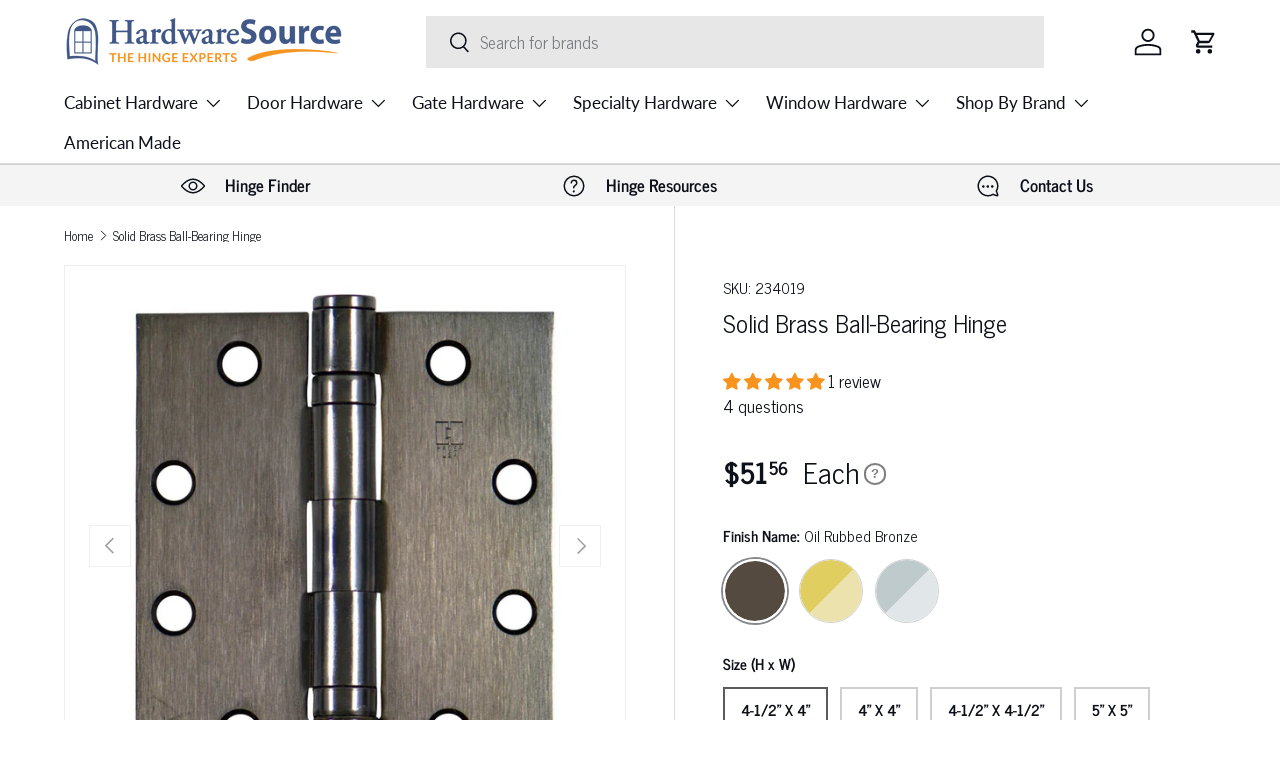

--- FILE ---
content_type: text/html; charset=utf-8
request_url: https://www.hardwaresource.com/products/solid-brass-ball-bearing-hinge
body_size: 92669
content:
<!doctype html>
<html class="no-js" lang="en" dir="ltr">
<head>

  <!-- Google Tag Manager -->
<script>(function(w,d,s,l,i){w[l]=w[l]||[];w[l].push({'gtm.start':
new Date().getTime(),event:'gtm.js'});var f=d.getElementsByTagName(s)[0],
j=d.createElement(s),dl=l!='dataLayer'?'&l='+l:'';j.async=true;j.src=
'https://www.googletagmanager.com/gtm.js?id='+i+dl;f.parentNode.insertBefore(j,f);
})(window,document,'script','dataLayer','GTM-PB4LR5D');</script>
<!-- End Google Tag Manager --><meta charset="utf-8">
<meta name="viewport" content="width=device-width,initial-scale=1">
<title>Solid Brass Ball-Bearing Hinge | HardwareSource</title><link rel="canonical" href="https://www.hardwaresource.com/products/solid-brass-ball-bearing-hinge"><link rel="icon" href="//www.hardwaresource.com/cdn/shop/files/Square_Logo.png?crop=center&height=48&v=1680266855&width=48" type="image/png">
  <link rel="apple-touch-icon" href="//www.hardwaresource.com/cdn/shop/files/Square_Logo.png?crop=center&height=180&v=1680266855&width=180"><meta name="description" content="Ball bearing hinges are recommended for heavier doors, doors over 2&quot; thick, doors over 40&quot; wide, or doors which use a door closer. Permanently lubricated ball bearings. Solid brass base material, stainless steel pin. Note: These solid brass ball bearing hinges contain ball bearings and the bearing raceway that will eve"><meta property="og:site_name" content="HardwareSource">
<meta property="og:url" content="https://www.hardwaresource.com/products/solid-brass-ball-bearing-hinge">
<meta property="og:title" content="Solid Brass Ball-Bearing Hinge | HardwareSource">
<meta property="og:type" content="product">
<meta property="og:description" content="Ball bearing hinges are recommended for heavier doors, doors over 2&quot; thick, doors over 40&quot; wide, or doors which use a door closer. Permanently lubricated ball bearings. Solid brass base material, stainless steel pin. Note: These solid brass ball bearing hinges contain ball bearings and the bearing raceway that will eve"><meta property="og:image" content="http://www.hardwaresource.com/cdn/shop/products/219360-brass-ball-bearing-hinge-4x4.jpg?crop=center&height=1200&v=1693567150&width=1200">
  <meta property="og:image:secure_url" content="https://www.hardwaresource.com/cdn/shop/products/219360-brass-ball-bearing-hinge-4x4.jpg?crop=center&height=1200&v=1693567150&width=1200">
  <meta property="og:image:width" content="1000">
  <meta property="og:image:height" content="1000"><meta property="og:price:amount" content="51.56">
  <meta property="og:price:currency" content="USD"><meta name="twitter:card" content="summary_large_image">
<meta name="twitter:title" content="Solid Brass Ball-Bearing Hinge | HardwareSource">
<meta name="twitter:description" content="Ball bearing hinges are recommended for heavier doors, doors over 2&quot; thick, doors over 40&quot; wide, or doors which use a door closer. Permanently lubricated ball bearings. Solid brass base material, stainless steel pin. Note: These solid brass ball bearing hinges contain ball bearings and the bearing raceway that will eve">
<link rel="preload" href="//www.hardwaresource.com/cdn/shop/t/21/assets/main.css?v=30687795904031326401757718458" as="style"><style data-shopify>
@font-face {
  font-family: "Roboto Condensed";
  font-weight: 300;
  font-style: normal;
  font-display: swap;
  src: url("//www.hardwaresource.com/cdn/fonts/roboto_condensed/robotocondensed_n3.38291bb39188492034837c889e515fe4214c9ab1.woff2") format("woff2"),
       url("//www.hardwaresource.com/cdn/fonts/roboto_condensed/robotocondensed_n3.972a2971396f541bcf7e65620ec6e435f27c381b.woff") format("woff");
}
@font-face {
  font-family: "Roboto Condensed";
  font-weight: 400;
  font-style: normal;
  font-display: swap;
  src: url("//www.hardwaresource.com/cdn/fonts/roboto_condensed/robotocondensed_n4.01812de96ca5a5e9d19bef3ca9cc80dd1bf6c8b8.woff2") format("woff2"),
       url("//www.hardwaresource.com/cdn/fonts/roboto_condensed/robotocondensed_n4.3930e6ddba458dc3cb725a82a2668eac3c63c104.woff") format("woff");
}
@font-face {
  font-family: "Roboto Condensed";
  font-weight: 300;
  font-style: italic;
  font-display: swap;
  src: url("//www.hardwaresource.com/cdn/fonts/roboto_condensed/robotocondensed_i3.2f8eacac61501c12e1e57f3c3096c3f050881d7c.woff2") format("woff2"),
       url("//www.hardwaresource.com/cdn/fonts/roboto_condensed/robotocondensed_i3.851e67b855eeeb8dbbd2de2af5aab24e34569419.woff") format("woff");
}
@font-face {
  font-family: "Roboto Condensed";
  font-weight: 400;
  font-style: italic;
  font-display: swap;
  src: url("//www.hardwaresource.com/cdn/fonts/roboto_condensed/robotocondensed_i4.05c7f163ad2c00a3c4257606d1227691aff9070b.woff2") format("woff2"),
       url("//www.hardwaresource.com/cdn/fonts/roboto_condensed/robotocondensed_i4.04d9d87e0a45b49fc67a5b9eb5059e1540f5cda3.woff") format("woff");
}
@font-face {
  font-family: "Roboto Condensed";
  font-weight: 300;
  font-style: normal;
  font-display: swap;
  src: url("//www.hardwaresource.com/cdn/fonts/roboto_condensed/robotocondensed_n3.38291bb39188492034837c889e515fe4214c9ab1.woff2") format("woff2"),
       url("//www.hardwaresource.com/cdn/fonts/roboto_condensed/robotocondensed_n3.972a2971396f541bcf7e65620ec6e435f27c381b.woff") format("woff");
}
@font-face {
  font-family: Lato;
  font-weight: 400;
  font-style: normal;
  font-display: swap;
  src: url("//www.hardwaresource.com/cdn/fonts/lato/lato_n4.c3b93d431f0091c8be23185e15c9d1fee1e971c5.woff2") format("woff2"),
       url("//www.hardwaresource.com/cdn/fonts/lato/lato_n4.d5c00c781efb195594fd2fd4ad04f7882949e327.woff") format("woff");
}
:root {
      --bg-color: 255 255 255 / 1.0;
      --bg-color-og: 255 255 255 / 1.0;
      --heading-color: 12 16 24;
      --text-color: 12 16 24;
      --text-color-og: 12 16 24;
      --scrollbar-color: 12 16 24;
      --link-color: 64 87 136;
      --link-color-og: 64 87 136;
      --star-color: 64 87 136;--swatch-border-color-default: 206 207 209;
        --swatch-border-color-active: 134 136 140;
        --swatch-card-size: 24px;
        --swatch-variant-picker-size: 64px;--color-scheme-1-bg: 245 245 245 / 1.0;
      --color-scheme-1-grad: linear-gradient(180deg, rgba(244, 244, 244, 1), rgba(244, 244, 244, 1) 100%);
      --color-scheme-1-heading: 30 44 73;
      --color-scheme-1-text: 12 16 24;
      --color-scheme-1-btn-bg: 64 87 136;
      --color-scheme-1-btn-text: 255 255 255;
      --color-scheme-1-btn-bg-hover: 101 120 162;--color-scheme-2-bg: 64 87 136 / 1.0;
      --color-scheme-2-grad: linear-gradient(230deg, rgba(88, 114, 171, 1) 8%, rgba(64, 87, 136, 1) 59%, rgba(42, 59, 96, 1) 96%);
      --color-scheme-2-heading: 248 147 29;
      --color-scheme-2-text: 255 255 255;
      --color-scheme-2-btn-bg: 248 147 29;
      --color-scheme-2-btn-text: 255 255 255;
      --color-scheme-2-btn-bg-hover: 249 170 78;--color-scheme-3-bg: 102 102 102 / 1.0;
      --color-scheme-3-grad: ;
      --color-scheme-3-heading: 255 255 255;
      --color-scheme-3-text: 255 255 255;
      --color-scheme-3-btn-bg: 12 16 24;
      --color-scheme-3-btn-text: 255 255 255;
      --color-scheme-3-btn-bg-hover: 55 59 67;

      --drawer-bg-color: 255 255 255 / 1.0;
      --drawer-text-color: 12 16 24;

      --panel-bg-color: 244 244 244 / 1.0;
      --panel-heading-color: 12 16 24;
      --panel-text-color: 12 16 24;

      --in-stock-text-color: 44 126 63;
      --low-stock-text-color: 210 134 26;
      --very-low-stock-text-color: 180 12 28;
      --no-stock-text-color: 119 119 119;
      --no-stock-backordered-text-color: 119 119 119;

      --error-bg-color: 252 237 238;
      --error-text-color: 180 12 28;
      --success-bg-color: 232 246 234;
      --success-text-color: 44 126 63;
      --info-bg-color: 214 219 231;
      --info-text-color: 64 87 136;

      --heading-font-family: "Roboto Condensed", sans-serif;
      --heading-font-style: normal;
      --heading-font-weight: 300;
      --heading-scale-start: 4;

      --navigation-font-family: Lato, sans-serif;
      --navigation-font-style: normal;
      --navigation-font-weight: 400;--heading-text-transform: none;

      --subheading-text-transform: uppercase;
      --body-font-family: "Roboto Condensed", sans-serif;
      --body-font-style: normal;
      --body-font-weight: 300;
      --body-font-size: 17;

      --section-gap: 32;
      --heading-gap: calc(8 * var(--space-unit));--heading-gap: calc(6 * var(--space-unit));--grid-column-gap: 20px;--btn-bg-color: 248 147 29;
      --btn-bg-hover-color: 249 170 78;
      --btn-text-color: 255 255 255;
      --btn-bg-color-og: 248 147 29;
      --btn-text-color-og: 255 255 255;
      --btn-alt-bg-color: 64 87 136;
      --btn-alt-bg-alpha: 1.0;
      --btn-alt-text-color: 255 255 255;
      --btn-border-width: 2px;
      --btn-padding-y: 12px;

      

      --btn-lg-border-radius: 50%;
      --btn-icon-border-radius: 50%;
      --input-with-btn-inner-radius: var(--btn-border-radius);
      --btn-text-transform: uppercase;

      --input-bg-color: 255 255 255 / 1.0;
      --input-text-color: 12 16 24;
      --input-border-width: 2px;
      --input-border-radius: 0px;
      --textarea-border-radius: 0px;
      --input-bg-color-diff-3: #f7f7f7;
      --input-bg-color-diff-6: #f0f0f0;

      --modal-border-radius: 0px;
      --modal-overlay-color: 0 0 0;
      --modal-overlay-opacity: 0.4;
      --drawer-border-radius: 0px;
      --overlay-border-radius: 0px;--custom-label-bg-color: 64 87 136;
      --custom-label-text-color: 255 255 255;--preorder-label-bg-color: 0 166 237;
      --preorder-label-text-color: 255 255 255;

      --page-width: 1440px;
      --gutter-sm: 20px;
      --gutter-md: 32px;
      --gutter-lg: 64px;

      --payment-terms-bg-color: #ffffff;

      --coll-card-bg-color: #ffffff;
      --coll-card-border-color: #f2f2f2;--blend-bg-color: #ffffff;
        
          --aos-animate-duration: 0.6s;
        

        
          --aos-min-width: 0px;
        
      

      --reading-width: 48em;
    }

    @media (max-width: 769px) {
      :root {
        --reading-width: 36em;
      }
    }
  </style><link rel="stylesheet" href="//www.hardwaresource.com/cdn/shop/t/21/assets/main.css?v=30687795904031326401757718458">
  <script src="//www.hardwaresource.com/cdn/shop/t/21/assets/main.js?v=47275864244975482431757442640" defer="defer"></script><link rel="preload" href="//www.hardwaresource.com/cdn/fonts/roboto_condensed/robotocondensed_n3.38291bb39188492034837c889e515fe4214c9ab1.woff2" as="font" type="font/woff2" crossorigin fetchpriority="high"><link rel="preload" href="//www.hardwaresource.com/cdn/fonts/roboto_condensed/robotocondensed_n3.38291bb39188492034837c889e515fe4214c9ab1.woff2" as="font" type="font/woff2" crossorigin fetchpriority="high"><link rel="stylesheet" href="//www.hardwaresource.com/cdn/shop/t/21/assets/swatches.css?v=166468763032975991841758063480" media="print" onload="this.media='all'">
    <noscript><link rel="stylesheet" href="//www.hardwaresource.com/cdn/shop/t/21/assets/swatches.css?v=166468763032975991841758063480"></noscript><script>window.performance && window.performance.mark && window.performance.mark('shopify.content_for_header.start');</script><meta name="facebook-domain-verification" content="q153cqac8fr7il2te20wlh3jhhwu0c">
<meta id="shopify-digital-wallet" name="shopify-digital-wallet" content="/70984958225/digital_wallets/dialog">
<meta name="shopify-checkout-api-token" content="5b41fe8c334cb3269172151a670f4b6e">
<meta id="in-context-paypal-metadata" data-shop-id="70984958225" data-venmo-supported="false" data-environment="production" data-locale="en_US" data-paypal-v4="true" data-currency="USD">
<link rel="alternate" type="application/json+oembed" href="https://www.hardwaresource.com/products/solid-brass-ball-bearing-hinge.oembed">
<script async="async" src="/checkouts/internal/preloads.js?locale=en-US"></script>
<link rel="preconnect" href="https://shop.app" crossorigin="anonymous">
<script async="async" src="https://shop.app/checkouts/internal/preloads.js?locale=en-US&shop_id=70984958225" crossorigin="anonymous"></script>
<script id="apple-pay-shop-capabilities" type="application/json">{"shopId":70984958225,"countryCode":"US","currencyCode":"USD","merchantCapabilities":["supports3DS"],"merchantId":"gid:\/\/shopify\/Shop\/70984958225","merchantName":"HardwareSource","requiredBillingContactFields":["postalAddress","email","phone"],"requiredShippingContactFields":["postalAddress","email","phone"],"shippingType":"shipping","supportedNetworks":["visa","masterCard","amex","discover","elo","jcb"],"total":{"type":"pending","label":"HardwareSource","amount":"1.00"},"shopifyPaymentsEnabled":true,"supportsSubscriptions":true}</script>
<script id="shopify-features" type="application/json">{"accessToken":"5b41fe8c334cb3269172151a670f4b6e","betas":["rich-media-storefront-analytics"],"domain":"www.hardwaresource.com","predictiveSearch":true,"shopId":70984958225,"locale":"en"}</script>
<script>var Shopify = Shopify || {};
Shopify.shop = "hardwaresource.myshopify.com";
Shopify.locale = "en";
Shopify.currency = {"active":"USD","rate":"1.0"};
Shopify.country = "US";
Shopify.theme = {"name":"Enterprise 9-9-25 - Rec on Cart Draw - KB","id":179259113745,"schema_name":"Enterprise","schema_version":"1.4.0","theme_store_id":1657,"role":"main"};
Shopify.theme.handle = "null";
Shopify.theme.style = {"id":null,"handle":null};
Shopify.cdnHost = "www.hardwaresource.com/cdn";
Shopify.routes = Shopify.routes || {};
Shopify.routes.root = "/";</script>
<script type="module">!function(o){(o.Shopify=o.Shopify||{}).modules=!0}(window);</script>
<script>!function(o){function n(){var o=[];function n(){o.push(Array.prototype.slice.apply(arguments))}return n.q=o,n}var t=o.Shopify=o.Shopify||{};t.loadFeatures=n(),t.autoloadFeatures=n()}(window);</script>
<script>
  window.ShopifyPay = window.ShopifyPay || {};
  window.ShopifyPay.apiHost = "shop.app\/pay";
  window.ShopifyPay.redirectState = null;
</script>
<script id="shop-js-analytics" type="application/json">{"pageType":"product"}</script>
<script defer="defer" async type="module" src="//www.hardwaresource.com/cdn/shopifycloud/shop-js/modules/v2/client.init-shop-cart-sync_C5BV16lS.en.esm.js"></script>
<script defer="defer" async type="module" src="//www.hardwaresource.com/cdn/shopifycloud/shop-js/modules/v2/chunk.common_CygWptCX.esm.js"></script>
<script type="module">
  await import("//www.hardwaresource.com/cdn/shopifycloud/shop-js/modules/v2/client.init-shop-cart-sync_C5BV16lS.en.esm.js");
await import("//www.hardwaresource.com/cdn/shopifycloud/shop-js/modules/v2/chunk.common_CygWptCX.esm.js");

  window.Shopify.SignInWithShop?.initShopCartSync?.({"fedCMEnabled":true,"windoidEnabled":true});

</script>
<script>
  window.Shopify = window.Shopify || {};
  if (!window.Shopify.featureAssets) window.Shopify.featureAssets = {};
  window.Shopify.featureAssets['shop-js'] = {"shop-cart-sync":["modules/v2/client.shop-cart-sync_ZFArdW7E.en.esm.js","modules/v2/chunk.common_CygWptCX.esm.js"],"init-fed-cm":["modules/v2/client.init-fed-cm_CmiC4vf6.en.esm.js","modules/v2/chunk.common_CygWptCX.esm.js"],"shop-button":["modules/v2/client.shop-button_tlx5R9nI.en.esm.js","modules/v2/chunk.common_CygWptCX.esm.js"],"shop-cash-offers":["modules/v2/client.shop-cash-offers_DOA2yAJr.en.esm.js","modules/v2/chunk.common_CygWptCX.esm.js","modules/v2/chunk.modal_D71HUcav.esm.js"],"init-windoid":["modules/v2/client.init-windoid_sURxWdc1.en.esm.js","modules/v2/chunk.common_CygWptCX.esm.js"],"shop-toast-manager":["modules/v2/client.shop-toast-manager_ClPi3nE9.en.esm.js","modules/v2/chunk.common_CygWptCX.esm.js"],"init-shop-email-lookup-coordinator":["modules/v2/client.init-shop-email-lookup-coordinator_B8hsDcYM.en.esm.js","modules/v2/chunk.common_CygWptCX.esm.js"],"init-shop-cart-sync":["modules/v2/client.init-shop-cart-sync_C5BV16lS.en.esm.js","modules/v2/chunk.common_CygWptCX.esm.js"],"avatar":["modules/v2/client.avatar_BTnouDA3.en.esm.js"],"pay-button":["modules/v2/client.pay-button_FdsNuTd3.en.esm.js","modules/v2/chunk.common_CygWptCX.esm.js"],"init-customer-accounts":["modules/v2/client.init-customer-accounts_DxDtT_ad.en.esm.js","modules/v2/client.shop-login-button_C5VAVYt1.en.esm.js","modules/v2/chunk.common_CygWptCX.esm.js","modules/v2/chunk.modal_D71HUcav.esm.js"],"init-shop-for-new-customer-accounts":["modules/v2/client.init-shop-for-new-customer-accounts_ChsxoAhi.en.esm.js","modules/v2/client.shop-login-button_C5VAVYt1.en.esm.js","modules/v2/chunk.common_CygWptCX.esm.js","modules/v2/chunk.modal_D71HUcav.esm.js"],"shop-login-button":["modules/v2/client.shop-login-button_C5VAVYt1.en.esm.js","modules/v2/chunk.common_CygWptCX.esm.js","modules/v2/chunk.modal_D71HUcav.esm.js"],"init-customer-accounts-sign-up":["modules/v2/client.init-customer-accounts-sign-up_CPSyQ0Tj.en.esm.js","modules/v2/client.shop-login-button_C5VAVYt1.en.esm.js","modules/v2/chunk.common_CygWptCX.esm.js","modules/v2/chunk.modal_D71HUcav.esm.js"],"shop-follow-button":["modules/v2/client.shop-follow-button_Cva4Ekp9.en.esm.js","modules/v2/chunk.common_CygWptCX.esm.js","modules/v2/chunk.modal_D71HUcav.esm.js"],"checkout-modal":["modules/v2/client.checkout-modal_BPM8l0SH.en.esm.js","modules/v2/chunk.common_CygWptCX.esm.js","modules/v2/chunk.modal_D71HUcav.esm.js"],"lead-capture":["modules/v2/client.lead-capture_Bi8yE_yS.en.esm.js","modules/v2/chunk.common_CygWptCX.esm.js","modules/v2/chunk.modal_D71HUcav.esm.js"],"shop-login":["modules/v2/client.shop-login_D6lNrXab.en.esm.js","modules/v2/chunk.common_CygWptCX.esm.js","modules/v2/chunk.modal_D71HUcav.esm.js"],"payment-terms":["modules/v2/client.payment-terms_CZxnsJam.en.esm.js","modules/v2/chunk.common_CygWptCX.esm.js","modules/v2/chunk.modal_D71HUcav.esm.js"]};
</script>
<script>(function() {
  var isLoaded = false;
  function asyncLoad() {
    if (isLoaded) return;
    isLoaded = true;
    var urls = ["https:\/\/cdn.shopify.com\/s\/files\/1\/0709\/8495\/8225\/t\/3\/assets\/globo.formbuilder.init.js?v=1681924376\u0026shop=hardwaresource.myshopify.com","https:\/\/sapp.multivariants.com\/gate\/out\/sys\/js\/init.js?shop=hardwaresource.myshopify.com","https:\/\/blog.sfapp.magefan.top\/js\/mfLoadSearchScripts.js?shop=hardwaresource.myshopify.com","https:\/\/shopify-extension.getredo.com\/main.js?widget_id=qp8qohcoohjdqqs\u0026shop=hardwaresource.myshopify.com"];
    for (var i = 0; i < urls.length; i++) {
      var s = document.createElement('script');
      s.type = 'text/javascript';
      s.async = true;
      s.src = urls[i];
      var x = document.getElementsByTagName('script')[0];
      x.parentNode.insertBefore(s, x);
    }
  };
  if(window.attachEvent) {
    window.attachEvent('onload', asyncLoad);
  } else {
    window.addEventListener('load', asyncLoad, false);
  }
})();</script>
<script id="__st">var __st={"a":70984958225,"offset":-28800,"reqid":"024523d8-5c46-4ec3-bd25-cbcfa6ca136a-1768818720","pageurl":"www.hardwaresource.com\/products\/solid-brass-ball-bearing-hinge","u":"500eb409754a","p":"product","rtyp":"product","rid":8773246255377};</script>
<script>window.ShopifyPaypalV4VisibilityTracking = true;</script>
<script id="captcha-bootstrap">!function(){'use strict';const t='contact',e='account',n='new_comment',o=[[t,t],['blogs',n],['comments',n],[t,'customer']],c=[[e,'customer_login'],[e,'guest_login'],[e,'recover_customer_password'],[e,'create_customer']],r=t=>t.map((([t,e])=>`form[action*='/${t}']:not([data-nocaptcha='true']) input[name='form_type'][value='${e}']`)).join(','),a=t=>()=>t?[...document.querySelectorAll(t)].map((t=>t.form)):[];function s(){const t=[...o],e=r(t);return a(e)}const i='password',u='form_key',d=['recaptcha-v3-token','g-recaptcha-response','h-captcha-response',i],f=()=>{try{return window.sessionStorage}catch{return}},m='__shopify_v',_=t=>t.elements[u];function p(t,e,n=!1){try{const o=window.sessionStorage,c=JSON.parse(o.getItem(e)),{data:r}=function(t){const{data:e,action:n}=t;return t[m]||n?{data:e,action:n}:{data:t,action:n}}(c);for(const[e,n]of Object.entries(r))t.elements[e]&&(t.elements[e].value=n);n&&o.removeItem(e)}catch(o){console.error('form repopulation failed',{error:o})}}const l='form_type',E='cptcha';function T(t){t.dataset[E]=!0}const w=window,h=w.document,L='Shopify',v='ce_forms',y='captcha';let A=!1;((t,e)=>{const n=(g='f06e6c50-85a8-45c8-87d0-21a2b65856fe',I='https://cdn.shopify.com/shopifycloud/storefront-forms-hcaptcha/ce_storefront_forms_captcha_hcaptcha.v1.5.2.iife.js',D={infoText:'Protected by hCaptcha',privacyText:'Privacy',termsText:'Terms'},(t,e,n)=>{const o=w[L][v],c=o.bindForm;if(c)return c(t,g,e,D).then(n);var r;o.q.push([[t,g,e,D],n]),r=I,A||(h.body.append(Object.assign(h.createElement('script'),{id:'captcha-provider',async:!0,src:r})),A=!0)});var g,I,D;w[L]=w[L]||{},w[L][v]=w[L][v]||{},w[L][v].q=[],w[L][y]=w[L][y]||{},w[L][y].protect=function(t,e){n(t,void 0,e),T(t)},Object.freeze(w[L][y]),function(t,e,n,w,h,L){const[v,y,A,g]=function(t,e,n){const i=e?o:[],u=t?c:[],d=[...i,...u],f=r(d),m=r(i),_=r(d.filter((([t,e])=>n.includes(e))));return[a(f),a(m),a(_),s()]}(w,h,L),I=t=>{const e=t.target;return e instanceof HTMLFormElement?e:e&&e.form},D=t=>v().includes(t);t.addEventListener('submit',(t=>{const e=I(t);if(!e)return;const n=D(e)&&!e.dataset.hcaptchaBound&&!e.dataset.recaptchaBound,o=_(e),c=g().includes(e)&&(!o||!o.value);(n||c)&&t.preventDefault(),c&&!n&&(function(t){try{if(!f())return;!function(t){const e=f();if(!e)return;const n=_(t);if(!n)return;const o=n.value;o&&e.removeItem(o)}(t);const e=Array.from(Array(32),(()=>Math.random().toString(36)[2])).join('');!function(t,e){_(t)||t.append(Object.assign(document.createElement('input'),{type:'hidden',name:u})),t.elements[u].value=e}(t,e),function(t,e){const n=f();if(!n)return;const o=[...t.querySelectorAll(`input[type='${i}']`)].map((({name:t})=>t)),c=[...d,...o],r={};for(const[a,s]of new FormData(t).entries())c.includes(a)||(r[a]=s);n.setItem(e,JSON.stringify({[m]:1,action:t.action,data:r}))}(t,e)}catch(e){console.error('failed to persist form',e)}}(e),e.submit())}));const S=(t,e)=>{t&&!t.dataset[E]&&(n(t,e.some((e=>e===t))),T(t))};for(const o of['focusin','change'])t.addEventListener(o,(t=>{const e=I(t);D(e)&&S(e,y())}));const B=e.get('form_key'),M=e.get(l),P=B&&M;t.addEventListener('DOMContentLoaded',(()=>{const t=y();if(P)for(const e of t)e.elements[l].value===M&&p(e,B);[...new Set([...A(),...v().filter((t=>'true'===t.dataset.shopifyCaptcha))])].forEach((e=>S(e,t)))}))}(h,new URLSearchParams(w.location.search),n,t,e,['guest_login'])})(!0,!0)}();</script>
<script integrity="sha256-4kQ18oKyAcykRKYeNunJcIwy7WH5gtpwJnB7kiuLZ1E=" data-source-attribution="shopify.loadfeatures" defer="defer" src="//www.hardwaresource.com/cdn/shopifycloud/storefront/assets/storefront/load_feature-a0a9edcb.js" crossorigin="anonymous"></script>
<script crossorigin="anonymous" defer="defer" src="//www.hardwaresource.com/cdn/shopifycloud/storefront/assets/shopify_pay/storefront-65b4c6d7.js?v=20250812"></script>
<script data-source-attribution="shopify.dynamic_checkout.dynamic.init">var Shopify=Shopify||{};Shopify.PaymentButton=Shopify.PaymentButton||{isStorefrontPortableWallets:!0,init:function(){window.Shopify.PaymentButton.init=function(){};var t=document.createElement("script");t.src="https://www.hardwaresource.com/cdn/shopifycloud/portable-wallets/latest/portable-wallets.en.js",t.type="module",document.head.appendChild(t)}};
</script>
<script data-source-attribution="shopify.dynamic_checkout.buyer_consent">
  function portableWalletsHideBuyerConsent(e){var t=document.getElementById("shopify-buyer-consent"),n=document.getElementById("shopify-subscription-policy-button");t&&n&&(t.classList.add("hidden"),t.setAttribute("aria-hidden","true"),n.removeEventListener("click",e))}function portableWalletsShowBuyerConsent(e){var t=document.getElementById("shopify-buyer-consent"),n=document.getElementById("shopify-subscription-policy-button");t&&n&&(t.classList.remove("hidden"),t.removeAttribute("aria-hidden"),n.addEventListener("click",e))}window.Shopify?.PaymentButton&&(window.Shopify.PaymentButton.hideBuyerConsent=portableWalletsHideBuyerConsent,window.Shopify.PaymentButton.showBuyerConsent=portableWalletsShowBuyerConsent);
</script>
<script data-source-attribution="shopify.dynamic_checkout.cart.bootstrap">document.addEventListener("DOMContentLoaded",(function(){function t(){return document.querySelector("shopify-accelerated-checkout-cart, shopify-accelerated-checkout")}if(t())Shopify.PaymentButton.init();else{new MutationObserver((function(e,n){t()&&(Shopify.PaymentButton.init(),n.disconnect())})).observe(document.body,{childList:!0,subtree:!0})}}));
</script>
<link id="shopify-accelerated-checkout-styles" rel="stylesheet" media="screen" href="https://www.hardwaresource.com/cdn/shopifycloud/portable-wallets/latest/accelerated-checkout-backwards-compat.css" crossorigin="anonymous">
<style id="shopify-accelerated-checkout-cart">
        #shopify-buyer-consent {
  margin-top: 1em;
  display: inline-block;
  width: 100%;
}

#shopify-buyer-consent.hidden {
  display: none;
}

#shopify-subscription-policy-button {
  background: none;
  border: none;
  padding: 0;
  text-decoration: underline;
  font-size: inherit;
  cursor: pointer;
}

#shopify-subscription-policy-button::before {
  box-shadow: none;
}

      </style>
<script id="sections-script" data-sections="header,footer" defer="defer" src="//www.hardwaresource.com/cdn/shop/t/21/compiled_assets/scripts.js?v=4846"></script>
<script>window.performance && window.performance.mark && window.performance.mark('shopify.content_for_header.end');</script>

    <script src="//www.hardwaresource.com/cdn/shop/t/21/assets/animate-on-scroll.js?v=15249566486942820451757442640" defer="defer"></script>
    <link rel="stylesheet" href="//www.hardwaresource.com/cdn/shop/t/21/assets/animate-on-scroll.css?v=116194678796051782541757442640">
  

  <script>document.documentElement.className = document.documentElement.className.replace('no-js', 'js');</script><!-- CC Custom Head Start --><!-- CC Custom Head End --><!-- TrustBox script -->
    <script type="text/javascript" src="//widget.trustpilot.com/bootstrap/v5/tp.widget.bootstrap.min.js" async></script>
  <!-- End TrustBox script -->

  <!-- BEGIN MerchantWidget Code -->
  
  <!-- END MerchantWidget Code -->

<!-- ###################################### CUSTOM NEWS CYCLE FONT START ###################################### -->
<style>
/* Register News Cycle (regular + bold only) */
@font-face{
  font-family:"News Cycle";
  src:url("https://cdn.shopify.com/s/files/1/0709/8495/8225/files/NewsCycle-Regular.woff2?v=1757716001") format("woff2"),
      url("https://cdn.shopify.com/s/files/1/0709/8495/8225/files/NewsCycle-Regular.woff?v=1757716000") format("woff");
  font-weight:400;
  font-style:normal;
  font-display:swap;
}
@font-face{
  font-family:"News Cycle";
  src:url("https://cdn.shopify.com/s/files/1/0709/8495/8225/files/NewsCycle-Bold.woff2?v=1757716001") format("woff2"),
      url("https://cdn.shopify.com/s/files/1/0709/8495/8225/files/NewsCycle-Bold.woff?v=1757716001") format("woff");
  font-weight:700;
  font-style:normal;
  font-display:swap;
}

/* Body and common text = News Cycle */
html, body,
.rte, .rte p, .rte li,
.article__content, .product__description {
  font-family:"News Cycle", Arial, Helvetica, sans-serif !important;
}

/* Headings should also be News Cycle, but keep their original weights and sizes */
h1,h2,h3,h4,h5,h6,
.heading,.h1,.h2,.h3,.h4,.h5,.h6,
.product-title,.product__title,.card__heading,.article__title{
  font-family:"News Cycle", Arial, Helvetica, sans-serif !important;
}

/* Bold and italic behavior */
strong, b { font-weight:700 !important; }
em, i { font-style:italic !important; }
</style>
<!-- ###################################### CUSTOM NEWS CYCLE FONT END ######################################## -->


<!-- BEGIN app block: shopify://apps/powerful-form-builder/blocks/app-embed/e4bcb1eb-35b2-42e6-bc37-bfe0e1542c9d --><script type="text/javascript" hs-ignore data-cookieconsent="ignore">
  var Globo = Globo || {};
  var globoFormbuilderRecaptchaInit = function(){};
  var globoFormbuilderHcaptchaInit = function(){};
  window.Globo.FormBuilder = window.Globo.FormBuilder || {};
  window.Globo.FormBuilder.shop = {"configuration":{"money_format":"${{amount}}"},"pricing":{"features":{"bulkOrderForm":true,"cartForm":true,"fileUpload":100,"removeCopyright":true,"restrictedEmailDomains":true,"metrics":true}},"settings":{"copyright":"Powered by <a href=\"https://globosoftware.net\" target=\"_blank\">Globo</a> <a href=\"https://apps.shopify.com/form-builder-contact-form\" target=\"_blank\">Form Builder</a>","hideWaterMark":false,"reCaptcha":{"recaptchaType":"v2","siteKey":false,"languageCode":"en"},"hCaptcha":{"siteKey":false},"scrollTop":false,"customCssCode":"","customCssEnabled":false,"additionalColumns":[]},"encryption_form_id":1,"url":"https://app.powerfulform.com/","CDN_URL":"https://dxo9oalx9qc1s.cloudfront.net","app_id":"1783207"};

  if(window.Globo.FormBuilder.shop.settings.customCssEnabled && window.Globo.FormBuilder.shop.settings.customCssCode){
    const customStyle = document.createElement('style');
    customStyle.type = 'text/css';
    customStyle.innerHTML = window.Globo.FormBuilder.shop.settings.customCssCode;
    document.head.appendChild(customStyle);
  }

  window.Globo.FormBuilder.forms = [];
    
      
      
      
      window.Globo.FormBuilder.forms[2019] = {"2019":{"elements":[{"id":"group-1","type":"group","label":"Page 1","description":"","elements":[{"id":"text","type":"text","label":"First Name","placeholder":"First Name","description":"","limitCharacters":false,"characters":100,"hideLabel":false,"keepPositionLabel":false,"required":true,"ifHideLabel":false,"inputIcon":"","columnWidth":50},{"id":"text-2","type":"text","label":"Last Name","placeholder":"Last Name","description":"","limitCharacters":false,"characters":100,"hideLabel":false,"keepPositionLabel":false,"required":false,"ifHideLabel":false,"inputIcon":"","columnWidth":50,"conditionalField":false},{"id":"email","type":"email","label":"Email","placeholder":"Email","description":"","limitCharacters":false,"characters":100,"hideLabel":false,"keepPositionLabel":false,"required":true,"ifHideLabel":false,"inputIcon":"","columnWidth":100,"conditionalField":false},{"id":"select","type":"select","label":"What Can We Help You With?","placeholder":"Choose a category","options":[{"label":{"en":"European Cabinet Hinges (Concealed)"},"value":"European Cabinet Hinges (Concealed)"},{"label":{"en":"Cabinet Hinges (Non European\/Concealed)"},"value":"Cabinet Hinges (Non European\/Concealed)"},{"label":{"en":"Gate Hinges"},"value":"Gate Hinges"},{"label":{"en":"Door Hinges"},"value":"Door Hinges"},{"label":{"en":"Chest and Box Hinges and Lid Supports"},"value":"Chest and Box Hinges and Lid Supports"},{"label":{"en":"Medicine Cabinet Hinges"},"value":"Medicine Cabinet Hinges"},{"label":{"en":"Truth Hardware for Windows"},"value":"Truth Hardware for Windows"},{"label":{"en":"Furniture Hinges"},"value":"Furniture Hinges"},{"label":{"en":"Other or Not Sure"},"value":"Other or Not Sure"}],"defaultOption":"","description":"","hideLabel":false,"keepPositionLabel":false,"required":false,"ifHideLabel":false,"inputIcon":"","columnWidth":100,"conditionalField":false},{"id":"paragraph","type":"paragraph","text":{"en":"\u003ch6 class=\"ql-align-center\"\u003e\u003cspan style=\"color: rgb(0, 0, 0); background-color: rgb(255, 255, 255);\"\u003eUpload Your Photos \u003c\/span\u003e\u003cstrong style=\"color: rgb(0, 0, 0); background-color: rgb(255, 255, 255);\"\u003e(Note: Max File Size is 20 MB)\u003c\/strong\u003e\u003c\/h6\u003e"},"columnWidth":100,"conditionalField":false,"onlyShowIf":false,"select":false,"displayType":"show","displayRules":[{"field":"","relation":"equal","condition":""}]},{"id":"file","type":"file","label":"Photo #1 (Outside)","button-text":"Choose file","placeholder":{"en":""},"allowed-multiple":false,"allowed-extensions":["jpg","jpeg","png"],"description":{"en":"From the outside of the door (door in closed position, even if the hinge is a concealed hinge)."},"uploadPending":"File is uploading. Please wait a second...","uploadSuccess":"File uploaded successfully","hideLabel":false,"keepPositionLabel":false,"required":false,"ifHideLabel":false,"inputIcon":null,"columnWidth":100,"conditionalField":false,"onlyShowIf":false,"select":false,"sizeLimit":"20"},{"id":"file-2","type":"file","label":"Photo #2 (Open)","button-text":"Choose file","placeholder":"","allowed-multiple":false,"allowed-extensions":["jpg","jpeg","png"],"description":{"en":"Your hinge with the door in the fully open position."},"uploadPending":"File is uploading. Please wait a second...","uploadSuccess":"File uploaded successfully","hideLabel":false,"keepPositionLabel":false,"required":false,"ifHideLabel":false,"inputIcon":"","columnWidth":100,"conditionalField":false,"onlyShowIf":false,"select":false,"sizeLimit":"20"},{"id":"file-3","type":"file","label":"Photo #3 (Close Up)","button-text":"Choose file","placeholder":"","allowed-multiple":false,"allowed-extensions":["jpg","jpeg","png"],"description":{"en":"A close up of your hinge."},"uploadPending":"File is uploading. Please wait a second...","uploadSuccess":"File uploaded successfully","hideLabel":false,"keepPositionLabel":false,"required":false,"ifHideLabel":false,"inputIcon":"","columnWidth":100,"conditionalField":false,"onlyShowIf":false,"select":false,"sizeLimit":"20","displayType":"show","displayRules":[{"field":"","relation":"equal","condition":""}]},{"id":"paragraph-2","type":"paragraph","text":"\u003cp\u003e\u003cspan style=\"background-color: rgb(255, 255, 255); color: rgb(0, 0, 0);\"\u003eIf the hinges are off the door, have someone hold the door in the requested positions while you take the photos. If you have any problem with our form you can email your photos to \u003c\/span\u003e\u003ca href=\"mailto:info@HardwareSource.com.\" rel=\"noopener noreferrer\" target=\"_blank\" style=\"background-color: rgb(255, 255, 255); color: rgb(0, 0, 0);\"\u003einfo@HardwareSource.com.\u003c\/a\u003e\u003c\/p\u003e","columnWidth":100,"conditionalField":false,"onlyShowIf":false,"select":false},{"id":"textarea","type":"textarea","label":"Message (Optional)","placeholder":"","description":"","limitCharacters":false,"characters":100,"hideLabel":false,"keepPositionLabel":false,"required":false,"ifHideLabel":false,"columnWidth":100,"conditionalField":false,"onlyShowIf":false,"select":false}]}],"errorMessage":{"required":"Please fill in field","invalid":"Invalid","invalidName":"Invalid name","invalidEmail":"Invalid email","invalidURL":"Invalid URL","invalidPhone":"Invalid phone","invalidNumber":"Invalid number","invalidPassword":"Invalid password","confirmPasswordNotMatch":"Confirmed password doesn't match","customerAlreadyExists":"Customer already exists","fileSizeLimit":"File size limit exceeded","fileNotAllowed":"File extension not allowed","requiredCaptcha":"Please, enter the captcha","requiredProducts":"Please select product","limitQuantity":"The number of products left in stock has been exceeded","shopifyInvalidPhone":"phone - Enter a valid phone number to use this delivery method","shopifyPhoneHasAlready":"phone - Phone has already been taken","shopifyInvalidProvice":"addresses.province - is not valid","otherError":"Something went wrong, please try again"},"appearance":{"layout":"default","width":"650","style":"classic","mainColor":"rgba(247,136,5,1)","headingColor":"rgba(26,26,26,1)","labelColor":"rgba(26,26,26,1)","descriptionColor":"rgba(26,26,26,1)","optionColor":"rgba(26,26,17,1)","paragraphColor":"rgba(26,26,26,1)","paragraphBackground":"rgba(255,255,255,1)","background":"color","backgroundColor":"rgba(255,255,255,1)","backgroundImage":"","backgroundImageAlignment":"middle","floatingIcon":"\u003csvg aria-hidden=\"true\" focusable=\"false\" data-prefix=\"far\" data-icon=\"envelope\" class=\"svg-inline--fa fa-envelope fa-w-16\" role=\"img\" xmlns=\"http:\/\/www.w3.org\/2000\/svg\" viewBox=\"0 0 512 512\"\u003e\u003cpath fill=\"currentColor\" d=\"M464 64H48C21.49 64 0 85.49 0 112v288c0 26.51 21.49 48 48 48h416c26.51 0 48-21.49 48-48V112c0-26.51-21.49-48-48-48zm0 48v40.805c-22.422 18.259-58.168 46.651-134.587 106.49-16.841 13.247-50.201 45.072-73.413 44.701-23.208.375-56.579-31.459-73.413-44.701C106.18 199.465 70.425 171.067 48 152.805V112h416zM48 400V214.398c22.914 18.251 55.409 43.862 104.938 82.646 21.857 17.205 60.134 55.186 103.062 54.955 42.717.231 80.509-37.199 103.053-54.947 49.528-38.783 82.032-64.401 104.947-82.653V400H48z\"\u003e\u003c\/path\u003e\u003c\/svg\u003e","floatingText":"","displayOnAllPage":false,"position":"bottom right","formType":"normalForm","newTemplate":true,"colorScheme":{"solidButton":{"red":247,"green":136,"blue":5},"solidButtonLabel":{"red":255,"green":255,"blue":255},"text":{"red":26,"green":26,"blue":26},"outlineButton":{"red":247,"green":136,"blue":5},"background":{"red":255,"green":255,"blue":255}},"imageLayout":"none","fontSize":"large","popup_trigger":{"after_scrolling":false,"after_timer":false,"on_exit_intent":false},"theme_design":false},"afterSubmit":{"action":"clearForm","message":{"en":"\u003cp\u003eWe appreciate you contacting us. One of our hinge finders will get back in touch with you as soon as possible.\u003c\/p\u003e\u003cp\u003e\u003cbr\u003e\u003c\/p\u003e\u003cp\u003eWe typically respond within one business day (Monday - Friday, 8:30 am to 5:00 pm Pacific Time, excluding holidays).\u003c\/p\u003e\u003cp\u003e\u003cbr\u003e\u003c\/p\u003e\u003cp\u003eIf you don't see a response from us within that time frame please check your junk or spam folder.\u003c\/p\u003e\u003cp\u003e\u003cbr\u003e\u003c\/p\u003e\u003cp\u003eHave a great day!\u003c\/p\u003e"},"redirectUrl":"","enableGa":false,"gaEventCategory":"Form Builder by Globo","gaEventAction":"Submit","gaEventLabel":"Contact us form","enableFpx":false,"fpxTrackerName":"","title":{"en":"Thanks for your submission!"}},"accountPage":{"showAccountDetail":false,"registrationPage":false,"editAccountPage":false,"header":"Header","active":false,"title":"Account details","headerDescription":"Fill out the form to change account information","afterUpdate":"Message after update","message":"\u003ch5\u003eAccount edited successfully!\u003c\/h5\u003e","footer":"Footer","updateText":"Update","footerDescription":""},"footer":{"description":"\u003cp\u003e\u003cbr\u003e\u003c\/p\u003e","previousText":"Previous","nextText":"Next","submitText":"FIND MY HINGE!","resetButton":false,"resetButtonText":"Reset","submitFullWidth":true,"submitAlignment":"center"},"header":{"active":true,"title":"Upload 3 Photos","description":{"en":"\u003cp class=\"ql-align-center\"\u003e\u003cspan style=\"color: rgb(0, 0, 0); background-color: rgb(255, 255, 255);\"\u003ePhotos are worth a thousand words. Send us 3 photos of your hinge, as installed in the door (uninstalled hinge photos are not as helpful, especially for European style hinges).\u003c\/span\u003e\u003c\/p\u003e"},"headerAlignment":"center"},"isStepByStepForm":true,"publish":{"requiredLogin":false,"requiredLoginMessage":"Please \u003ca href='\/account\/login' title='login'\u003elogin\u003c\/a\u003e to continue","publishType":"embedCode","embedCode":"\u003cdiv class=\"globo-formbuilder\" data-id=\"MjAxOQ==\"\u003e\u003c\/div\u003e","shortCode":"{formbuilder:MjAxOQ==}","popup":"\u003cbutton class=\"globo-formbuilder-open\" data-id=\"MjAxOQ==\"\u003eOpen form\u003c\/button\u003e","lightbox":"\u003cdiv class=\"globo-form-publish-modal lightbox hidden\" data-id=\"MjAxOQ==\"\u003e\u003cdiv class=\"globo-form-modal-content\"\u003e\u003cdiv class=\"globo-formbuilder\" data-id=\"MjAxOQ==\"\u003e\u003c\/div\u003e\u003c\/div\u003e\u003c\/div\u003e","enableAddShortCode":false,"selectPage":"114469208337","selectPositionOnPage":"top","selectTime":"forever","setCookie":"1","setCookieHours":"1","setCookieWeeks":"1"},"reCaptcha":{"enable":false,"note":"Please make sure that you have set Google reCaptcha v2 Site key and Secret key in \u003ca href=\"\/admin\/settings\"\u003eSettings\u003c\/a\u003e"},"html":"\n\u003cdiv class=\"globo-form default-form globo-form-id-2019 \" data-locale=\"en\" \u003e\n\n\u003cstyle\u003e\n\n\n    :root .globo-form-app[data-id=\"2019\"]{\n        \n        --gfb-color-solidButton: 247,136,5;\n        --gfb-color-solidButtonColor: rgb(var(--gfb-color-solidButton));\n        --gfb-color-solidButtonLabel: 255,255,255;\n        --gfb-color-solidButtonLabelColor: rgb(var(--gfb-color-solidButtonLabel));\n        --gfb-color-text: 26,26,26;\n        --gfb-color-textColor: rgb(var(--gfb-color-text));\n        --gfb-color-outlineButton: 247,136,5;\n        --gfb-color-outlineButtonColor: rgb(var(--gfb-color-outlineButton));\n        --gfb-color-background: 255,255,255;\n        --gfb-color-backgroundColor: rgb(var(--gfb-color-background));\n        \n        --gfb-main-color: rgba(247,136,5,1);\n        --gfb-primary-color: var(--gfb-color-solidButtonColor, var(--gfb-main-color));\n        --gfb-primary-text-color: var(--gfb-color-solidButtonLabelColor, #FFF);\n        --gfb-form-width: 650px;\n        --gfb-font-family: inherit;\n        --gfb-font-style: inherit;\n        --gfb--image: 40%;\n        --gfb-image-ratio-draft: var(--gfb--image);\n        --gfb-image-ratio: var(--gfb-image-ratio-draft);\n        \n        --gfb-bg-temp-color: #FFF;\n        --gfb-bg-position: middle;\n        \n            --gfb-bg-temp-color: rgba(255,255,255,1);\n        \n        --gfb-bg-color: var(--gfb-color-backgroundColor, var(--gfb-bg-temp-color));\n        \n    }\n    \n.globo-form-id-2019 .globo-form-app{\n    max-width: 650px;\n    width: -webkit-fill-available;\n    \n    background-color: var(--gfb-bg-color);\n    \n    \n}\n\n.globo-form-id-2019 .globo-form-app .globo-heading{\n    color: var(--gfb-color-textColor, rgba(26,26,26,1))\n}\n\n\n.globo-form-id-2019 .globo-form-app .header {\n    text-align:center;\n}\n\n\n.globo-form-id-2019 .globo-form-app .globo-description,\n.globo-form-id-2019 .globo-form-app .header .globo-description{\n    --gfb-color-description: rgba(var(--gfb-color-text), 0.8);\n    color: var(--gfb-color-description, rgba(26,26,26,1));\n}\n.globo-form-id-2019 .globo-form-app .globo-label,\n.globo-form-id-2019 .globo-form-app .globo-form-control label.globo-label,\n.globo-form-id-2019 .globo-form-app .globo-form-control label.globo-label span.label-content{\n    color: var(--gfb-color-textColor, rgba(26,26,26,1));\n    text-align: left !important;\n}\n.globo-form-id-2019 .globo-form-app .globo-label.globo-position-label{\n    height: 20px !important;\n}\n.globo-form-id-2019 .globo-form-app .globo-form-control .help-text.globo-description,\n.globo-form-id-2019 .globo-form-app .globo-form-control span.globo-description{\n    --gfb-color-description: rgba(var(--gfb-color-text), 0.8);\n    color: var(--gfb-color-description, rgba(26,26,26,1));\n}\n.globo-form-id-2019 .globo-form-app .globo-form-control .checkbox-wrapper .globo-option,\n.globo-form-id-2019 .globo-form-app .globo-form-control .radio-wrapper .globo-option\n{\n    color: var(--gfb-color-textColor, rgba(26,26,26,1));\n}\n.globo-form-id-2019 .globo-form-app .footer,\n.globo-form-id-2019 .globo-form-app .gfb__footer{\n    text-align:center;\n}\n.globo-form-id-2019 .globo-form-app .footer button,\n.globo-form-id-2019 .globo-form-app .gfb__footer button{\n    border:1px solid var(--gfb-primary-color);\n    \n        width:100%;\n    \n}\n.globo-form-id-2019 .globo-form-app .footer button.submit,\n.globo-form-id-2019 .globo-form-app .gfb__footer button.submit\n.globo-form-id-2019 .globo-form-app .footer button.checkout,\n.globo-form-id-2019 .globo-form-app .gfb__footer button.checkout,\n.globo-form-id-2019 .globo-form-app .footer button.action.loading .spinner,\n.globo-form-id-2019 .globo-form-app .gfb__footer button.action.loading .spinner{\n    background-color: var(--gfb-primary-color);\n    color : #000000;\n}\n.globo-form-id-2019 .globo-form-app .globo-form-control .star-rating\u003efieldset:not(:checked)\u003elabel:before {\n    content: url('data:image\/svg+xml; utf8, \u003csvg aria-hidden=\"true\" focusable=\"false\" data-prefix=\"far\" data-icon=\"star\" class=\"svg-inline--fa fa-star fa-w-18\" role=\"img\" xmlns=\"http:\/\/www.w3.org\/2000\/svg\" viewBox=\"0 0 576 512\"\u003e\u003cpath fill=\"rgba(247,136,5,1)\" d=\"M528.1 171.5L382 150.2 316.7 17.8c-11.7-23.6-45.6-23.9-57.4 0L194 150.2 47.9 171.5c-26.2 3.8-36.7 36.1-17.7 54.6l105.7 103-25 145.5c-4.5 26.3 23.2 46 46.4 33.7L288 439.6l130.7 68.7c23.2 12.2 50.9-7.4 46.4-33.7l-25-145.5 105.7-103c19-18.5 8.5-50.8-17.7-54.6zM388.6 312.3l23.7 138.4L288 385.4l-124.3 65.3 23.7-138.4-100.6-98 139-20.2 62.2-126 62.2 126 139 20.2-100.6 98z\"\u003e\u003c\/path\u003e\u003c\/svg\u003e');\n}\n.globo-form-id-2019 .globo-form-app .globo-form-control .star-rating\u003efieldset\u003einput:checked ~ label:before {\n    content: url('data:image\/svg+xml; utf8, \u003csvg aria-hidden=\"true\" focusable=\"false\" data-prefix=\"fas\" data-icon=\"star\" class=\"svg-inline--fa fa-star fa-w-18\" role=\"img\" xmlns=\"http:\/\/www.w3.org\/2000\/svg\" viewBox=\"0 0 576 512\"\u003e\u003cpath fill=\"rgba(247,136,5,1)\" d=\"M259.3 17.8L194 150.2 47.9 171.5c-26.2 3.8-36.7 36.1-17.7 54.6l105.7 103-25 145.5c-4.5 26.3 23.2 46 46.4 33.7L288 439.6l130.7 68.7c23.2 12.2 50.9-7.4 46.4-33.7l-25-145.5 105.7-103c19-18.5 8.5-50.8-17.7-54.6L382 150.2 316.7 17.8c-11.7-23.6-45.6-23.9-57.4 0z\"\u003e\u003c\/path\u003e\u003c\/svg\u003e');\n}\n.globo-form-id-2019 .globo-form-app .globo-form-control .star-rating\u003efieldset:not(:checked)\u003elabel:hover:before,\n.globo-form-id-2019 .globo-form-app .globo-form-control .star-rating\u003efieldset:not(:checked)\u003elabel:hover ~ label:before{\n    content : url('data:image\/svg+xml; utf8, \u003csvg aria-hidden=\"true\" focusable=\"false\" data-prefix=\"fas\" data-icon=\"star\" class=\"svg-inline--fa fa-star fa-w-18\" role=\"img\" xmlns=\"http:\/\/www.w3.org\/2000\/svg\" viewBox=\"0 0 576 512\"\u003e\u003cpath fill=\"rgba(247,136,5,1)\" d=\"M259.3 17.8L194 150.2 47.9 171.5c-26.2 3.8-36.7 36.1-17.7 54.6l105.7 103-25 145.5c-4.5 26.3 23.2 46 46.4 33.7L288 439.6l130.7 68.7c23.2 12.2 50.9-7.4 46.4-33.7l-25-145.5 105.7-103c19-18.5 8.5-50.8-17.7-54.6L382 150.2 316.7 17.8c-11.7-23.6-45.6-23.9-57.4 0z\"\u003e\u003c\/path\u003e\u003c\/svg\u003e')\n}\n.globo-form-id-2019 .globo-form-app .globo-form-control .checkbox-wrapper .checkbox-input:checked ~ .checkbox-label:before {\n    border-color: var(--gfb-primary-color);\n    box-shadow: 0 4px 6px rgba(50,50,93,0.11), 0 1px 3px rgba(0,0,0,0.08);\n    background-color: var(--gfb-primary-color);\n}\n.globo-form-id-2019 .globo-form-app .step.-completed .step__number,\n.globo-form-id-2019 .globo-form-app .line.-progress,\n.globo-form-id-2019 .globo-form-app .line.-start{\n    background-color: var(--gfb-primary-color);\n}\n.globo-form-id-2019 .globo-form-app .checkmark__check,\n.globo-form-id-2019 .globo-form-app .checkmark__circle{\n    stroke: var(--gfb-primary-color);\n}\n.globo-form-id-2019 .floating-button{\n    background-color: var(--gfb-primary-color);\n}\n.globo-form-id-2019 .globo-form-app .globo-form-control .checkbox-wrapper .checkbox-input ~ .checkbox-label:before,\n.globo-form-app .globo-form-control .radio-wrapper .radio-input ~ .radio-label:after{\n    border-color : var(--gfb-primary-color);\n}\n.globo-form-id-2019 .flatpickr-day.selected, \n.globo-form-id-2019 .flatpickr-day.startRange, \n.globo-form-id-2019 .flatpickr-day.endRange, \n.globo-form-id-2019 .flatpickr-day.selected.inRange, \n.globo-form-id-2019 .flatpickr-day.startRange.inRange, \n.globo-form-id-2019 .flatpickr-day.endRange.inRange, \n.globo-form-id-2019 .flatpickr-day.selected:focus, \n.globo-form-id-2019 .flatpickr-day.startRange:focus, \n.globo-form-id-2019 .flatpickr-day.endRange:focus, \n.globo-form-id-2019 .flatpickr-day.selected:hover, \n.globo-form-id-2019 .flatpickr-day.startRange:hover, \n.globo-form-id-2019 .flatpickr-day.endRange:hover, \n.globo-form-id-2019 .flatpickr-day.selected.prevMonthDay, \n.globo-form-id-2019 .flatpickr-day.startRange.prevMonthDay, \n.globo-form-id-2019 .flatpickr-day.endRange.prevMonthDay, \n.globo-form-id-2019 .flatpickr-day.selected.nextMonthDay, \n.globo-form-id-2019 .flatpickr-day.startRange.nextMonthDay, \n.globo-form-id-2019 .flatpickr-day.endRange.nextMonthDay {\n    background: var(--gfb-primary-color);\n    border-color: var(--gfb-primary-color);\n}\n.globo-form-id-2019 .globo-paragraph {\n    background: rgba(255,255,255,1);\n    color: var(--gfb-color-textColor, rgba(26,26,26,1));\n    width: 100%!important;\n}\n\n\u003c\/style\u003e\n\n\n\n\n\u003cdiv class=\"globo-form-app default-layout gfb-style-classic  gfb-font-size-large\" data-id=2019\u003e\n    \n    \u003cdiv class=\"header dismiss hidden\" onclick=\"Globo.FormBuilder.closeModalForm(this)\"\u003e\n        \u003csvg width=20 height=20 viewBox=\"0 0 20 20\" class=\"\" focusable=\"false\" aria-hidden=\"true\"\u003e\u003cpath d=\"M11.414 10l4.293-4.293a.999.999 0 1 0-1.414-1.414L10 8.586 5.707 4.293a.999.999 0 1 0-1.414 1.414L8.586 10l-4.293 4.293a.999.999 0 1 0 1.414 1.414L10 11.414l4.293 4.293a.997.997 0 0 0 1.414 0 .999.999 0 0 0 0-1.414L11.414 10z\" fill-rule=\"evenodd\"\u003e\u003c\/path\u003e\u003c\/svg\u003e\n    \u003c\/div\u003e\n    \u003cform class=\"g-container\" novalidate action=\"https:\/\/app.powerfulform.com\/api\/front\/form\/2019\/send\" method=\"POST\" enctype=\"multipart\/form-data\" data-id=2019\u003e\n        \n            \n            \u003cdiv class=\"header\"\u003e\n                \u003ch3 class=\"title globo-heading\"\u003eUpload 3 Photos\u003c\/h3\u003e\n                \n                \u003cdiv class=\"description globo-description\"\u003e\u003cp class=\"ql-align-center\"\u003e\u003cspan style=\"color: rgb(0, 0, 0); background-color: rgb(255, 255, 255);\"\u003ePhotos are worth a thousand words. Send us 3 photos of your hinge, as installed in the door (uninstalled hinge photos are not as helpful, especially for European style hinges).\u003c\/span\u003e\u003c\/p\u003e\u003c\/div\u003e\n                \n            \u003c\/div\u003e\n            \n        \n        \n            \u003cdiv class=\"globo-formbuilder-wizard\" data-id=2019\u003e\n                \u003cdiv class=\"wizard__content\"\u003e\n                    \u003cheader class=\"wizard__header\"\u003e\n                        \u003cdiv class=\"wizard__steps\"\u003e\n                        \u003cnav class=\"steps hidden\"\u003e\n                            \n                            \n                                \n                            \n                            \n                                \n                                \n                                \n                                \n                                \u003cdiv class=\"step last \" data-element-id=\"group-1\"  data-step=\"0\" \u003e\n                                    \u003cdiv class=\"step__content\"\u003e\n                                        \u003cp class=\"step__number\"\u003e\u003c\/p\u003e\n                                        \u003csvg class=\"checkmark\" xmlns=\"http:\/\/www.w3.org\/2000\/svg\" width=52 height=52 viewBox=\"0 0 52 52\"\u003e\n                                            \u003ccircle class=\"checkmark__circle\" cx=\"26\" cy=\"26\" r=\"25\" fill=\"none\"\/\u003e\n                                            \u003cpath class=\"checkmark__check\" fill=\"none\" d=\"M14.1 27.2l7.1 7.2 16.7-16.8\"\/\u003e\n                                        \u003c\/svg\u003e\n                                        \u003cdiv class=\"lines\"\u003e\n                                            \n                                                \u003cdiv class=\"line -start\"\u003e\u003c\/div\u003e\n                                            \n                                            \u003cdiv class=\"line -background\"\u003e\n                                            \u003c\/div\u003e\n                                            \u003cdiv class=\"line -progress\"\u003e\n                                            \u003c\/div\u003e\n                                        \u003c\/div\u003e  \n                                    \u003c\/div\u003e\n                                \u003c\/div\u003e\n                            \n                        \u003c\/nav\u003e\n                        \u003c\/div\u003e\n                    \u003c\/header\u003e\n                    \u003cdiv class=\"panels\"\u003e\n                        \n                        \n                        \n                        \n                        \u003cdiv class=\"panel \" data-element-id=\"group-1\" data-id=2019  data-step=\"0\" style=\"padding-top:0\"\u003e\n                            \n                                \n                                    \n\n\n\n\n\n\n\n\n\n\n\n\n\n\n\n    \n\n\n\n\n\n\n\u003cdiv class=\"globo-form-control layout-2-column \"  data-type='text'\u003e\n    \n\u003clabel for=\"2019-text\" class=\"classic-label globo-label gfb__label-v2 \"\u003e\n    \u003cspan class=\"label-content\" data-label=\"First Name\"\u003eFirst Name\u003c\/span\u003e\n    \n        \u003cspan class=\"text-danger text-smaller\"\u003e *\u003c\/span\u003e\n    \n\u003c\/label\u003e\n\n    \u003cdiv class=\"globo-form-input\"\u003e\n        \n        \n        \u003cinput type=\"text\"  data-type=\"text\" class=\"classic-input\" id=\"2019-text\" name=\"text\" placeholder=\"First Name\" presence  \u003e\n    \u003c\/div\u003e\n    \n    \u003csmall class=\"messages\"\u003e\u003c\/small\u003e\n\u003c\/div\u003e\n\n\n\n                                \n                                    \n\n\n\n\n\n\n\n\n\n\n\n\n\n\n\n    \n\n\n\n\n\n\n\u003cdiv class=\"globo-form-control layout-2-column \"  data-type='text'\u003e\n    \n\u003clabel for=\"2019-text-2\" class=\"classic-label globo-label gfb__label-v2 \"\u003e\n    \u003cspan class=\"label-content\" data-label=\"Last Name\"\u003eLast Name\u003c\/span\u003e\n    \n        \u003cspan\u003e\u003c\/span\u003e\n    \n\u003c\/label\u003e\n\n    \u003cdiv class=\"globo-form-input\"\u003e\n        \n        \n        \u003cinput type=\"text\"  data-type=\"text\" class=\"classic-input\" id=\"2019-text-2\" name=\"text-2\" placeholder=\"Last Name\"   \u003e\n    \u003c\/div\u003e\n    \n    \u003csmall class=\"messages\"\u003e\u003c\/small\u003e\n\u003c\/div\u003e\n\n\n\n                                \n                                    \n\n\n\n\n\n\n\n\n\n\n\n\n\n\n\n    \n\n\n\n\n\n\n\u003cdiv class=\"globo-form-control layout-1-column \"  data-type='email'\u003e\n    \n\u003clabel for=\"2019-email\" class=\"classic-label globo-label gfb__label-v2 \"\u003e\n    \u003cspan class=\"label-content\" data-label=\"Email\"\u003eEmail\u003c\/span\u003e\n    \n        \u003cspan class=\"text-danger text-smaller\"\u003e *\u003c\/span\u003e\n    \n\u003c\/label\u003e\n\n    \u003cdiv class=\"globo-form-input\"\u003e\n        \n        \n        \u003cinput type=\"text\"  data-type=\"email\" class=\"classic-input\" id=\"2019-email\" name=\"email\" placeholder=\"Email\" presence  \u003e\n    \u003c\/div\u003e\n    \n    \u003csmall class=\"messages\"\u003e\u003c\/small\u003e\n\u003c\/div\u003e\n\n\n                                \n                                    \n\n\n\n\n\n\n\n\n\n\n\n\n\n\n\n    \n\n\n\n\n\n\n\u003cdiv class=\"globo-form-control layout-1-column \"  data-type='select' data-default-value=\"\" data-type=\"select\"\u003e\n    \n\u003clabel for=\"2019-select\" class=\"classic-label globo-label gfb__label-v2 \"\u003e\n    \u003cspan class=\"label-content\" data-label=\"What Can We Help You With?\"\u003eWhat Can We Help You With?\u003c\/span\u003e\n    \n        \u003cspan\u003e\u003c\/span\u003e\n    \n\u003c\/label\u003e\n\n    \n    \n    \u003cdiv class=\"globo-form-input\"\u003e\n        \n        \n        \u003cselect name=\"select\"  id=\"2019-select\" class=\"classic-input\" \u003e\n            \u003coption selected=\"selected\" value=\"\" disabled=\"disabled\"\u003eChoose a category\u003c\/option\u003e\n            \n            \u003coption value=\"European Cabinet Hinges (Concealed)\" \u003eEuropean Cabinet Hinges (Concealed)\u003c\/option\u003e\n            \n            \u003coption value=\"Cabinet Hinges (Non European\/Concealed)\" \u003eCabinet Hinges (Non European\/Concealed)\u003c\/option\u003e\n            \n            \u003coption value=\"Gate Hinges\" \u003eGate Hinges\u003c\/option\u003e\n            \n            \u003coption value=\"Door Hinges\" \u003eDoor Hinges\u003c\/option\u003e\n            \n            \u003coption value=\"Chest and Box Hinges and Lid Supports\" \u003eChest and Box Hinges and Lid Supports\u003c\/option\u003e\n            \n            \u003coption value=\"Medicine Cabinet Hinges\" \u003eMedicine Cabinet Hinges\u003c\/option\u003e\n            \n            \u003coption value=\"Truth Hardware for Windows\" \u003eTruth Hardware for Windows\u003c\/option\u003e\n            \n            \u003coption value=\"Furniture Hinges\" \u003eFurniture Hinges\u003c\/option\u003e\n            \n            \u003coption value=\"Other or Not Sure\" \u003eOther or Not Sure\u003c\/option\u003e\n            \n        \u003c\/select\u003e\n    \u003c\/div\u003e\n    \n    \u003csmall class=\"messages\"\u003e\u003c\/small\u003e\n\u003c\/div\u003e\n\n\n                                \n                                    \n\n\n\n\n\n\n\n\n\n\n\n\n\n\n\n    \n\n\n\n\n\n\n\u003cdiv class=\"globo-form-control layout-1-column \"  data-type='paragraph'\u003e\n    \u003cdiv class=\"globo-paragraph\" id=\"paragraph\" \u003e\u003ch6 class=\"ql-align-center\"\u003e\u003cspan style=\"color: rgb(0, 0, 0); background-color: rgb(255, 255, 255);\"\u003eUpload Your Photos \u003c\/span\u003e\u003cstrong style=\"color: rgb(0, 0, 0); background-color: rgb(255, 255, 255);\"\u003e(Note: Max File Size is 20 MB)\u003c\/strong\u003e\u003c\/h6\u003e\u003c\/div\u003e\n\u003c\/div\u003e\n\n\n                                \n                                    \n\n\n\n\n\n\n\n\n\n\n\n\n\n\n\n    \n\n\n\n\n\n\n\u003cdiv class=\"globo-form-control layout-1-column \"  data-type='file'\u003e\n    \n\u003clabel for=\"2019-file\" class=\"classic-label globo-label gfb__label-v2 \"\u003e\n    \u003cspan class=\"label-content\" data-label=\"Photo #1 (Outside)\"\u003ePhoto #1 (Outside)\u003c\/span\u003e\n    \n        \u003cspan\u003e\u003c\/span\u003e\n    \n\u003c\/label\u003e\n\n    \u003cdiv class=\"globo-form-input\"\u003e\n        \n        \u003cinput type=\"file\"  data-type=\"file\" class=\"classic-input\" id=\"2019-file\"  name=\"file\" \n            placeholder=\"\"  data-allowed-extensions=\"jpg,jpeg,png\" data-file-size-limit=\"20\" \u003e\n    \u003c\/div\u003e\n    \n        \u003csmall class=\"help-text globo-description\"\u003eFrom the outside of the door (door in closed position, even if the hinge is a concealed hinge).\u003c\/small\u003e\n    \n    \u003csmall class=\"messages\"\u003e\u003c\/small\u003e\n\u003c\/div\u003e\n\n\n                                \n                                    \n\n\n\n\n\n\n\n\n\n\n\n\n\n\n\n    \n\n\n\n\n\n\n\u003cdiv class=\"globo-form-control layout-1-column \"  data-type='file'\u003e\n    \n\u003clabel for=\"2019-file-2\" class=\"classic-label globo-label gfb__label-v2 \"\u003e\n    \u003cspan class=\"label-content\" data-label=\"Photo #2 (Open)\"\u003ePhoto #2 (Open)\u003c\/span\u003e\n    \n        \u003cspan\u003e\u003c\/span\u003e\n    \n\u003c\/label\u003e\n\n    \u003cdiv class=\"globo-form-input\"\u003e\n        \n        \u003cinput type=\"file\"  data-type=\"file\" class=\"classic-input\" id=\"2019-file-2\"  name=\"file-2\" \n            placeholder=\"\"  data-allowed-extensions=\"jpg,jpeg,png\" data-file-size-limit=\"20\" \u003e\n    \u003c\/div\u003e\n    \n        \u003csmall class=\"help-text globo-description\"\u003eYour hinge with the door in the fully open position.\u003c\/small\u003e\n    \n    \u003csmall class=\"messages\"\u003e\u003c\/small\u003e\n\u003c\/div\u003e\n\n\n                                \n                                    \n\n\n\n\n\n\n\n\n\n\n\n\n\n\n\n    \n\n\n\n\n\n\n\u003cdiv class=\"globo-form-control layout-1-column \"  data-type='file'\u003e\n    \n\u003clabel for=\"2019-file-3\" class=\"classic-label globo-label gfb__label-v2 \"\u003e\n    \u003cspan class=\"label-content\" data-label=\"Photo #3 (Close Up)\"\u003ePhoto #3 (Close Up)\u003c\/span\u003e\n    \n        \u003cspan\u003e\u003c\/span\u003e\n    \n\u003c\/label\u003e\n\n    \u003cdiv class=\"globo-form-input\"\u003e\n        \n        \u003cinput type=\"file\"  data-type=\"file\" class=\"classic-input\" id=\"2019-file-3\"  name=\"file-3\" \n            placeholder=\"\"  data-allowed-extensions=\"jpg,jpeg,png\" data-file-size-limit=\"20\" \u003e\n    \u003c\/div\u003e\n    \n        \u003csmall class=\"help-text globo-description\"\u003eA close up of your hinge.\u003c\/small\u003e\n    \n    \u003csmall class=\"messages\"\u003e\u003c\/small\u003e\n\u003c\/div\u003e\n\n\n                                \n                                    \n\n\n\n\n\n\n\n\n\n\n\n\n\n\n\n    \n\n\n\n\n\n\n\u003cdiv class=\"globo-form-control layout-1-column \"  data-type='paragraph'\u003e\n    \u003cdiv class=\"globo-paragraph\" id=\"paragraph-2\" \u003e\u003cp\u003e\u003cspan style=\"background-color: rgb(255, 255, 255); color: rgb(0, 0, 0);\"\u003eIf the hinges are off the door, have someone hold the door in the requested positions while you take the photos. If you have any problem with our form you can email your photos to \u003c\/span\u003e\u003ca href=\"mailto:info@HardwareSource.com.\" rel=\"noopener noreferrer\" target=\"_blank\" style=\"background-color: rgb(255, 255, 255); color: rgb(0, 0, 0);\"\u003einfo@HardwareSource.com.\u003c\/a\u003e\u003c\/p\u003e\u003c\/div\u003e\n\u003c\/div\u003e\n\n\n                                \n                                    \n\n\n\n\n\n\n\n\n\n\n\n\n\n\n\n    \n\n\n\n\n\n\n\u003cdiv class=\"globo-form-control layout-1-column \"  data-type='textarea'\u003e\n    \n\u003clabel for=\"2019-textarea\" class=\"classic-label globo-label gfb__label-v2 \"\u003e\n    \u003cspan class=\"label-content\" data-label=\"Message (Optional)\"\u003eMessage (Optional)\u003c\/span\u003e\n    \n        \u003cspan\u003e\u003c\/span\u003e\n    \n\u003c\/label\u003e\n\n    \u003cdiv class=\"globo-form-input\"\u003e\n        \n        \u003ctextarea id=\"2019-textarea\"  data-type=\"textarea\" class=\"classic-input\" rows=\"3\" name=\"textarea\" placeholder=\"\"   \u003e\u003c\/textarea\u003e\n    \u003c\/div\u003e\n    \n    \u003csmall class=\"messages\"\u003e\u003c\/small\u003e\n\u003c\/div\u003e\n\n\n                                \n                            \n                            \n                                \n                            \n                        \u003c\/div\u003e\n                        \n                    \u003c\/div\u003e\n                    \n                    \u003cdiv class=\"message error\" data-other-error=\"Something went wrong, please try again\"\u003e\n                        \u003cdiv class=\"content\"\u003e\u003c\/div\u003e\n                        \u003cdiv class=\"dismiss\" onclick=\"Globo.FormBuilder.dismiss(this)\"\u003e\n                            \u003csvg width=20 height=20 viewBox=\"0 0 20 20\" class=\"\" focusable=\"false\" aria-hidden=\"true\"\u003e\u003cpath d=\"M11.414 10l4.293-4.293a.999.999 0 1 0-1.414-1.414L10 8.586 5.707 4.293a.999.999 0 1 0-1.414 1.414L8.586 10l-4.293 4.293a.999.999 0 1 0 1.414 1.414L10 11.414l4.293 4.293a.997.997 0 0 0 1.414 0 .999.999 0 0 0 0-1.414L11.414 10z\" fill-rule=\"evenodd\"\u003e\u003c\/path\u003e\u003c\/svg\u003e\n                        \u003c\/div\u003e\n                    \u003c\/div\u003e\n                    \n                        \n                        \u003cdiv class=\"message success\"\u003e\n                            \n                                \u003cdiv class=\"gfb__content-title\"\u003eThanks for your submission!\u003c\/div\u003e\n                            \n                            \u003cdiv class=\"gfb__discount-wrapper\" onclick=\"Globo.FormBuilder.handleCopyDiscountCode(this)\"\u003e\n                                \u003cdiv class=\"gfb__content-discount\"\u003e\n                                    \u003cspan class=\"gfb__discount-code\"\u003e\u003c\/span\u003e\n                                    \u003cdiv class=\"gfb__copy\"\u003e\n                                        \u003csvg xmlns=\"http:\/\/www.w3.org\/2000\/svg\" viewBox=\"0 0 448 512\"\u003e\u003cpath d=\"M384 336H192c-8.8 0-16-7.2-16-16V64c0-8.8 7.2-16 16-16l140.1 0L400 115.9V320c0 8.8-7.2 16-16 16zM192 384H384c35.3 0 64-28.7 64-64V115.9c0-12.7-5.1-24.9-14.1-33.9L366.1 14.1c-9-9-21.2-14.1-33.9-14.1H192c-35.3 0-64 28.7-64 64V320c0 35.3 28.7 64 64 64zM64 128c-35.3 0-64 28.7-64 64V448c0 35.3 28.7 64 64 64H256c35.3 0 64-28.7 64-64V416H272v32c0 8.8-7.2 16-16 16H64c-8.8 0-16-7.2-16-16V192c0-8.8 7.2-16 16-16H96V128H64z\"\/\u003e\u003c\/svg\u003e\n                                    \u003c\/div\u003e\n                                    \u003cdiv class=\"gfb__copied\"\u003e\n                                        \u003csvg xmlns=\"http:\/\/www.w3.org\/2000\/svg\" viewBox=\"0 0 448 512\"\u003e\u003cpath d=\"M438.6 105.4c12.5 12.5 12.5 32.8 0 45.3l-256 256c-12.5 12.5-32.8 12.5-45.3 0l-128-128c-12.5-12.5-12.5-32.8 0-45.3s32.8-12.5 45.3 0L160 338.7 393.4 105.4c12.5-12.5 32.8-12.5 45.3 0z\"\/\u003e\u003c\/svg\u003e\n                                    \u003c\/div\u003e        \n                                \u003c\/div\u003e\n                            \u003c\/div\u003e\n                            \u003cdiv class=\"content\"\u003e\u003cp\u003eWe appreciate you contacting us. One of our hinge finders will get back in touch with you as soon as possible.\u003c\/p\u003e\u003cp\u003e\u003cbr\u003e\u003c\/p\u003e\u003cp\u003eWe typically respond within one business day (Monday - Friday, 8:30 am to 5:00 pm Pacific Time, excluding holidays).\u003c\/p\u003e\u003cp\u003e\u003cbr\u003e\u003c\/p\u003e\u003cp\u003eIf you don't see a response from us within that time frame please check your junk or spam folder.\u003c\/p\u003e\u003cp\u003e\u003cbr\u003e\u003c\/p\u003e\u003cp\u003eHave a great day!\u003c\/p\u003e\u003c\/div\u003e\n                            \u003cdiv class=\"dismiss\" onclick=\"Globo.FormBuilder.dismiss(this)\"\u003e\n                                \u003csvg width=20 height=20 width=20 height=20 viewBox=\"0 0 20 20\" class=\"\" focusable=\"false\" aria-hidden=\"true\"\u003e\u003cpath d=\"M11.414 10l4.293-4.293a.999.999 0 1 0-1.414-1.414L10 8.586 5.707 4.293a.999.999 0 1 0-1.414 1.414L8.586 10l-4.293 4.293a.999.999 0 1 0 1.414 1.414L10 11.414l4.293 4.293a.997.997 0 0 0 1.414 0 .999.999 0 0 0 0-1.414L11.414 10z\" fill-rule=\"evenodd\"\u003e\u003c\/path\u003e\u003c\/svg\u003e\n                            \u003c\/div\u003e\n                        \u003c\/div\u003e\n                        \n                    \n                    \u003cdiv class=\"gfb__footer wizard__footer\"\u003e\n                        \n                            \n                        \n                        \u003cbutton type=\"button\" class=\"action previous hidden classic-button\"\u003ePrevious\u003c\/button\u003e\n                        \u003cbutton type=\"button\" class=\"action next submit classic-button\" data-submitting-text=\"\" data-submit-text='\u003cspan class=\"spinner\"\u003e\u003c\/span\u003eFIND MY HINGE!' data-next-text=\"Next\" \u003e\u003cspan class=\"spinner\"\u003e\u003c\/span\u003eNext\u003c\/button\u003e\n                        \n                        \u003cp class=\"wizard__congrats-message\"\u003e\u003c\/p\u003e\n                    \u003c\/div\u003e\n                \u003c\/div\u003e\n            \u003c\/div\u003e\n        \n        \u003cinput type=\"hidden\" value=\"\" name=\"customer[id]\"\u003e\n        \u003cinput type=\"hidden\" value=\"\" name=\"customer[email]\"\u003e\n        \u003cinput type=\"hidden\" value=\"\" name=\"customer[name]\"\u003e\n        \u003cinput type=\"hidden\" value=\"\" name=\"page[title]\"\u003e\n        \u003cinput type=\"hidden\" value=\"\" name=\"page[href]\"\u003e\n        \u003cinput type=\"hidden\" value=\"\" name=\"_keyLabel\"\u003e\n    \u003c\/form\u003e\n    \n    \u003cdiv class=\"message success\"\u003e\n        \n            \u003cdiv class=\"gfb__content-title\"\u003eThanks for your submission!\u003c\/div\u003e\n        \n        \u003cdiv class=\"gfb__discount-wrapper\" onclick=\"Globo.FormBuilder.handleCopyDiscountCode(this)\"\u003e\n            \u003cdiv class=\"gfb__content-discount\"\u003e\n                \u003cspan class=\"gfb__discount-code\"\u003e\u003c\/span\u003e\n                \u003cdiv class=\"gfb__copy\"\u003e\n                    \u003csvg xmlns=\"http:\/\/www.w3.org\/2000\/svg\" viewBox=\"0 0 448 512\"\u003e\u003cpath d=\"M384 336H192c-8.8 0-16-7.2-16-16V64c0-8.8 7.2-16 16-16l140.1 0L400 115.9V320c0 8.8-7.2 16-16 16zM192 384H384c35.3 0 64-28.7 64-64V115.9c0-12.7-5.1-24.9-14.1-33.9L366.1 14.1c-9-9-21.2-14.1-33.9-14.1H192c-35.3 0-64 28.7-64 64V320c0 35.3 28.7 64 64 64zM64 128c-35.3 0-64 28.7-64 64V448c0 35.3 28.7 64 64 64H256c35.3 0 64-28.7 64-64V416H272v32c0 8.8-7.2 16-16 16H64c-8.8 0-16-7.2-16-16V192c0-8.8 7.2-16 16-16H96V128H64z\"\/\u003e\u003c\/svg\u003e\n                \u003c\/div\u003e\n                \u003cdiv class=\"gfb__copied\"\u003e\n                    \u003csvg xmlns=\"http:\/\/www.w3.org\/2000\/svg\" viewBox=\"0 0 448 512\"\u003e\u003cpath d=\"M438.6 105.4c12.5 12.5 12.5 32.8 0 45.3l-256 256c-12.5 12.5-32.8 12.5-45.3 0l-128-128c-12.5-12.5-12.5-32.8 0-45.3s32.8-12.5 45.3 0L160 338.7 393.4 105.4c12.5-12.5 32.8-12.5 45.3 0z\"\/\u003e\u003c\/svg\u003e\n                \u003c\/div\u003e        \n            \u003c\/div\u003e\n        \u003c\/div\u003e\n        \u003cdiv class=\"content\"\u003e\u003cp\u003eWe appreciate you contacting us. One of our hinge finders will get back in touch with you as soon as possible.\u003c\/p\u003e\u003cp\u003e\u003cbr\u003e\u003c\/p\u003e\u003cp\u003eWe typically respond within one business day (Monday - Friday, 8:30 am to 5:00 pm Pacific Time, excluding holidays).\u003c\/p\u003e\u003cp\u003e\u003cbr\u003e\u003c\/p\u003e\u003cp\u003eIf you don't see a response from us within that time frame please check your junk or spam folder.\u003c\/p\u003e\u003cp\u003e\u003cbr\u003e\u003c\/p\u003e\u003cp\u003eHave a great day!\u003c\/p\u003e\u003c\/div\u003e\n        \u003cdiv class=\"dismiss\" onclick=\"Globo.FormBuilder.dismiss(this)\"\u003e\n            \u003csvg width=20 height=20 viewBox=\"0 0 20 20\" class=\"\" focusable=\"false\" aria-hidden=\"true\"\u003e\u003cpath d=\"M11.414 10l4.293-4.293a.999.999 0 1 0-1.414-1.414L10 8.586 5.707 4.293a.999.999 0 1 0-1.414 1.414L8.586 10l-4.293 4.293a.999.999 0 1 0 1.414 1.414L10 11.414l4.293 4.293a.997.997 0 0 0 1.414 0 .999.999 0 0 0 0-1.414L11.414 10z\" fill-rule=\"evenodd\"\u003e\u003c\/path\u003e\u003c\/svg\u003e\n        \u003c\/div\u003e\n    \u003c\/div\u003e\n    \n\u003c\/div\u003e\n\n\u003c\/div\u003e\n"}}[2019];
      
    
  
  window.Globo.FormBuilder.url = window.Globo.FormBuilder.shop.url;
  window.Globo.FormBuilder.CDN_URL = window.Globo.FormBuilder.shop.CDN_URL ?? window.Globo.FormBuilder.shop.url;
  window.Globo.FormBuilder.themeOs20 = true;
  window.Globo.FormBuilder.searchProductByJson = true;
  
  
  window.Globo.FormBuilder.__webpack_public_path_2__ = "https://cdn.shopify.com/extensions/019bc5cb-be9a-71f3-ac0b-c41d134b3a8a/powerful-form-builder-273/assets/";Globo.FormBuilder.page = {
    href : window.location.href,
    type: "product"
  };
  Globo.FormBuilder.page.title = document.title

  
    Globo.FormBuilder.product= {
      title : 'Solid Brass Ball-Bearing Hinge',
      type : 'Door Hinges',
      vendor : 'Best',
      url : window.location.href
    }
  
  if(window.AVADA_SPEED_WHITELIST){
    const pfbs_w = new RegExp("powerful-form-builder", 'i')
    if(Array.isArray(window.AVADA_SPEED_WHITELIST)){
      window.AVADA_SPEED_WHITELIST.push(pfbs_w)
    }else{
      window.AVADA_SPEED_WHITELIST = [pfbs_w]
    }
  }

  Globo.FormBuilder.shop.configuration = Globo.FormBuilder.shop.configuration || {};
  Globo.FormBuilder.shop.configuration.money_format = "${{amount}}";
</script>
<script src="https://cdn.shopify.com/extensions/019bc5cb-be9a-71f3-ac0b-c41d134b3a8a/powerful-form-builder-273/assets/globo.formbuilder.index.js" defer="defer" data-cookieconsent="ignore"></script>

<style>
                .globo-formbuilder[data-id="2019"],.globo-formbuilder[data-id="MjAxOQ=="]{
        display: block;
        height:1120px;
        margin: 30px auto;
    }
               </style>


<!-- END app block --><!-- BEGIN app block: shopify://apps/redo/blocks/redo_app_embed/c613644b-6df4-4d11-b336-43a5c06745a1 --><!-- BEGIN app snippet: env -->

<script>
  if (typeof process === "undefined") {
    process = {};
  }
  process.env ??= {};
  process.env.AMPLITUDE_API_KEY = "b5eacb35b49c693d959231826b35f7ca";
  process.env.IPIFY_API_KEY = "at_S8q5xe1hwi5jKf6CSb4V661KXTKK2";
  process.env.REDO_API_URL = "https://shopify-cdn.getredo.com";
  process.env.REDO_CHAT_WIDGET_URL = "https://chat-widget.getredo.com";
  process.env.REDO_SHOPIFY_SERVER_URL = "https://shopify-server.getredo.com";

  if (typeof redoStorefront === "undefined") {
    redoStorefront = {};
  }
  redoStorefront.env ??= {};
  redoStorefront.env.AMPLITUDE_API_KEY = "b5eacb35b49c693d959231826b35f7ca";
  redoStorefront.env.IPIFY_API_KEY = "at_S8q5xe1hwi5jKf6CSb4V661KXTKK2";
  redoStorefront.env.REDO_API_URL = "https://shopify-cdn.getredo.com";
  redoStorefront.env.REDO_CHAT_WIDGET_URL = "https://chat-widget.getredo.com";
  redoStorefront.env.REDO_SHOPIFY_SERVER_URL = "https://shopify-server.getredo.com";
</script>
<!-- END app snippet -->
<script>
  const parts = navigator.userAgent.split(" ").map(part => btoa(part)).join("").replace(/=/g, "").toLowerCase();
  if (!parts.includes("2hyb21lluxpz2h0ag91c2") && !parts.includes("w90bwzwcg93zxikdiwmjipk")) {
    const script = document.createElement("script");
    script.async = true;
    script.src = "https://cdn.shopify.com/extensions/019bcd10-d4b8-7245-bbb0-09d1d185cd7c/redo-v1.137569/assets/main.js";
    document.head.appendChild(script);
  }
</script>

<!-- END app block --><!-- BEGIN app block: shopify://apps/hulk-form-builder/blocks/app-embed/b6b8dd14-356b-4725-a4ed-77232212b3c3 --><!-- BEGIN app snippet: hulkapps-formbuilder-theme-ext --><script type="text/javascript">
  
  if (typeof window.formbuilder_customer != "object") {
        window.formbuilder_customer = {}
  }

  window.hulkFormBuilder = {
    form_data: {"form_AcoSiQ3XfrwzUMzlU5Xk3A":{"uuid":"AcoSiQ3XfrwzUMzlU5Xk3A","form_name":"Application for Tax-Exemption","form_data":{"div_back_gradient_1":"#fff","div_back_gradient_2":"#fff","back_color":"#fff","form_title":"","form_submit":"Submit","after_submit":"hideAndmessage","after_submit_msg":"\u003cp\u003eThank you! We have received your application and will get back to you by then end of the next business day.\u003c\/p\u003e\n","captcha_enable":"yes","label_style":"blockLabels","input_border_radius":"2","back_type":"transparent","input_back_color":"#fff","input_back_color_hover":"#fff","back_shadow":"none","label_font_clr":"#333333","input_font_clr":"#333333","button_align":"leftBtn","button_clr":"#fff","button_back_clr":"#333333","button_border_radius":"2","form_width":"600px","form_border_size":"2","form_border_clr":"#c7c7c7","form_border_radius":"1","label_font_size":"14","input_font_size":"12","button_font_size":"16","form_padding":"35","input_border_color":"#ccc","input_border_color_hover":"#ccc","btn_border_clr":"#333333","btn_border_size":"1","form_name":"Application for Tax-Exemption","":"info@hardwaresouce.com","form_access_message":"\u003cp\u003ePlease login to access the form\u003cbr\u003eDo not have an account? Create account\u003c\/p\u003e","submition_single_email":"no","captcha_honeypot":"no","captcha_version_3_enable":"no","custommessage":{"province":"State","thank_you":"Thank you! We have received your application and will get back to you by then end of the next business day."},"admin_email_date_default":"no","admin_email_response":"yes","form_description":"\u003cp\u003e\u003cspan style=\"color:#000000;\"\u003e\u003cstrong\u003ePlease note that we are unable to refund tax on orders that have already been placed.\u003c\/strong\u003e\u003c\/span\u003e\u003c\/p\u003e\n","formElements":[{"type":"email","position":0,"label":"Email","required":"yes","email_confirm":"yes","Conditions":{},"email_validate_field":"no","page_number":1},{"Conditions":{},"type":"text","position":1,"label":"Business Name","page_number":1},{"Conditions":{},"type":"phone","position":2,"label":"Phone Number","required":"yes","page_number":1},{"Conditions":{},"type":"address","position":3,"label":"Billing Address","required":"yes","page_number":1,"halfwidth":"no"},{"Conditions":{},"type":"radio","position":4,"label":"Tax Exemption Type","required":"yes","values":"Reseller\nGovernment\nNon-Profit","elementCost":{},"page_number":1,"align":"vertical"},{"Conditions":{},"type":"label","position":5,"label":"Upload Your Tax Exemption Document(s)","page_number":1},{"Conditions":{},"type":"file","position":6,"label":"Choose a File","imageMultiple":"yes","imagenoMultiple":"2","required":"yes","page_number":1}]},"is_spam_form":false,"shop_uuid":"c9FSifgl6bEH4pNV2C7JdA","shop_timezone":"America\/Los_Angeles","shop_id":104561,"shop_is_after_submit_enabled":true,"shop_shopify_plan":"shopify_plus","shop_shopify_domain":"hardwaresource.myshopify.com","shop_remove_watermark":false,"shop_created_at":"2024-04-08T17:12:35.872-05:00"}},
    shop_data: {"shop_c9FSifgl6bEH4pNV2C7JdA":{"shop_uuid":"c9FSifgl6bEH4pNV2C7JdA","shop_timezone":"America\/Los_Angeles","shop_id":104561,"shop_is_after_submit_enabled":true,"shop_shopify_plan":"Shopify Plus","shop_shopify_domain":"hardwaresource.myshopify.com","shop_created_at":"2024-04-08T22:12:35.872Z","is_skip_metafield":false,"shop_deleted":false,"shop_disabled":false}},
    settings_data: {"shop_settings":{"shop_customise_msgs":[{"province":"State"}],"default_customise_msgs":{"is_required":"is required","thank_you":"Thank you! The form was submitted successfully.","processing":"Processing...","valid_data":"Please provide valid data","valid_email":"Provide valid email format","valid_tags":"HTML Tags are not allowed","valid_phone":"Provide valid phone number","valid_captcha":"Please provide valid captcha response","valid_url":"Provide valid URL","only_number_alloud":"Provide valid number in","number_less":"must be less than","number_more":"must be more than","image_must_less":"Image must be less than 20MB","image_number":"Images allowed","image_extension":"Invalid extension! Please provide image file","error_image_upload":"Error in image upload. Please try again.","error_file_upload":"Error in file upload. Please try again.","your_response":"Your response","error_form_submit":"Error occur.Please try again after sometime.","email_submitted":"Form with this email is already submitted","invalid_email_by_zerobounce":"The email address you entered appears to be invalid. Please check it and try again.","download_file":"Download file","card_details_invalid":"Your card details are invalid","card_details":"Card details","please_enter_card_details":"Please enter card details","card_number":"Card number","exp_mm":"Exp MM","exp_yy":"Exp YY","crd_cvc":"CVV","payment_value":"Payment amount","please_enter_payment_amount":"Please enter payment amount","address1":"Address line 1","address2":"Address line 2","city":"City","province":"Province","zipcode":"Zip code","country":"Country","blocked_domain":"This form does not accept addresses from","file_must_less":"File must be less than 20MB","file_extension":"Invalid extension! Please provide file","only_file_number_alloud":"files allowed","previous":"Previous","next":"Next","must_have_a_input":"Please enter at least one field.","please_enter_required_data":"Please enter required data","atleast_one_special_char":"Include at least one special character","atleast_one_lowercase_char":"Include at least one lowercase character","atleast_one_uppercase_char":"Include at least one uppercase character","atleast_one_number":"Include at least one number","must_have_8_chars":"Must have 8 characters long","be_between_8_and_12_chars":"Be between 8 and 12 characters long","please_select":"Please Select","phone_submitted":"Form with this phone number is already submitted","user_res_parse_error":"Error while submitting the form","valid_same_values":"values must be same","product_choice_clear_selection":"Clear Selection","picture_choice_clear_selection":"Clear Selection","remove_all_for_file_image_upload":"Remove All","invalid_file_type_for_image_upload":"You can't upload files of this type.","invalid_file_type_for_signature_upload":"You can't upload files of this type.","max_files_exceeded_for_file_upload":"You can not upload any more files.","max_files_exceeded_for_image_upload":"You can not upload any more files.","file_already_exist":"File already uploaded","max_limit_exceed":"You have added the maximum number of text fields.","cancel_upload_for_file_upload":"Cancel upload","cancel_upload_for_image_upload":"Cancel upload","cancel_upload_for_signature_upload":"Cancel upload"},"shop_blocked_domains":[]}},
    features_data: {"shop_plan_features":{"shop_plan_features":["unlimited-forms","full-design-customization","export-form-submissions","multiple-recipients-for-form-submissions","multiple-admin-notifications","enable-captcha","unlimited-file-uploads","save-submitted-form-data","set-auto-response-message","conditional-logic","form-banner","save-as-draft-facility","include-user-response-in-admin-email","disable-form-submission","mail-platform-integration","stripe-payment-integration","pre-built-templates","create-customer-account-on-shopify","google-analytics-3-by-tracking-id","facebook-pixel-id","bing-uet-pixel-id","advanced-js","advanced-css","api-available","customize-form-message","hidden-field","restrict-from-submissions-per-one-user","utm-tracking","ratings","privacy-notices","heading","paragraph","shopify-flow-trigger","domain-setup","block-domain","address","html-code","form-schedule","after-submit-script","customize-form-scrolling","on-form-submission-record-the-referrer-url","password","duplicate-the-forms","include-user-response-in-auto-responder-email","elements-add-ons","admin-and-auto-responder-email-with-tokens","email-export","premium-support","google-analytics-4-by-measurement-id","google-ads-for-tracking-conversion","validation-field","file-upload","load_form_as_popup","advanced_conditional_logic"]}},
    shop: null,
    shop_id: null,
    plan_features: null,
    validateDoubleQuotes: false,
    assets: {
      extraFunctions: "https://cdn.shopify.com/extensions/019bb5ee-ec40-7527-955d-c1b8751eb060/form-builder-by-hulkapps-50/assets/extra-functions.js",
      extraStyles: "https://cdn.shopify.com/extensions/019bb5ee-ec40-7527-955d-c1b8751eb060/form-builder-by-hulkapps-50/assets/extra-styles.css",
      bootstrapStyles: "https://cdn.shopify.com/extensions/019bb5ee-ec40-7527-955d-c1b8751eb060/form-builder-by-hulkapps-50/assets/theme-app-extension-bootstrap.css"
    },
    translations: {
      htmlTagNotAllowed: "HTML Tags are not allowed",
      sqlQueryNotAllowed: "SQL Queries are not allowed",
      doubleQuoteNotAllowed: "Double quotes are not allowed",
      vorwerkHttpWwwNotAllowed: "The words \u0026#39;http\u0026#39; and \u0026#39;www\u0026#39; are not allowed. Please remove them and try again.",
      maxTextFieldsReached: "You have added the maximum number of text fields.",
      avoidNegativeWords: "Avoid negative words: Don\u0026#39;t use negative words in your contact message.",
      customDesignOnly: "This form is for custom designs requests. For general inquiries please contact our team at info@stagheaddesigns.com",
      zerobounceApiErrorMsg: "We couldn\u0026#39;t verify your email due to a technical issue. Please try again later.",
    }

  }

  

  window.FbThemeAppExtSettingsHash = {}
  
</script><!-- END app snippet --><!-- END app block --><!-- BEGIN app block: shopify://apps/convert-experiences/blocks/convert-tracking/2eacdd19-b384-4180-b32c-b323a6d9e27e -->
  
  <script
    type='text/javascript'
  >
    var _conv_page_type = "product";
    var _conv_category_id = "";
    var _conv_category_name = null;
    var _conv_product_id = 8773246255377;
    var _conv_product_sku = "234019";
    var _conv_product_variant_id = 46915621585169;
    var _conv_product_name = "Solid Brass Ball-Bearing Hinge";
    var _conv_product_price = "28.33";
    var _conv_customer_id = "";
    var _conv_custom_v1 = "C10188";
    var _conv_custom_v2 = null;
    var _conv_custom_v3 = "0";
    var _conv_custom_v4 = "0.00";
    
    // Advanced matching: Collections and Tags (for pricing rules)
    var _conv_product_handle = "solid-brass-ball-bearing-hinge";
    var _conv_product_collections = ["ball-bearing-hinges","brass-hardware","butt-hinges","door-hinges","full-sized-butt-door-hinges"];
    var _conv_product_tags = ["C10188","Door Hinges"];
    
    // Build product data map for products on this page (for related products, collection pages, etc.)
    var _conv_products_data = {};
    
    
      // Product page: Add main product to map
      _conv_products_data["solid-brass-ball-bearing-hinge"] = {
        handle: "solid-brass-ball-bearing-hinge",
        collections: ["ball-bearing-hinges","brass-hardware","butt-hinges","door-hinges","full-sized-butt-door-hinges"],
        tags: ["C10188","Door Hinges"],
        id: 8773246255377,
        title: "Solid Brass Ball-Bearing Hinge"
      };

      // Store product ID for recommendations fetching
      var _conv_product_id_for_recommendations = 8773246255377;
    

    (function () {
      // ============================================================================
      // SHARED LOGGER UTILITY
      // ============================================================================
      /**
       * Shared Logger Utility for Convert Theme Extension
       *
       * Provides consistent logging interface across all Convert Shopify extensions.
       * Supports badge styling, timestamps, and emoji prefixes - matches backend logger.
       */
      const createLogger = (function() {
        const LogLevel = {TRACE: 0, DEBUG: 1, INFO: 2, WARN: 3, ERROR: 4, SILENT: 5};
        const LogMethod = {LOG: "log", TRACE: "trace", DEBUG: "debug", INFO: "info", WARN: "warn", ERROR: "error"};
        const LOG_EMOJIS = {debug: "🔵", info: "🟢", warn: "⚠️", error: "🔴"};
        const LOG_LEVEL_METHODS = {};
        LOG_LEVEL_METHODS[LogLevel.TRACE] = ["trace", "debug", "info", "warn", "error", "log"];
        LOG_LEVEL_METHODS[LogLevel.DEBUG] = ["debug", "info", "warn", "error", "log"];
        LOG_LEVEL_METHODS[LogLevel.INFO] = ["info", "warn", "error", "log"];
        LOG_LEVEL_METHODS[LogLevel.WARN] = ["warn", "error"];
        LOG_LEVEL_METHODS[LogLevel.ERROR] = ["error"];
        LOG_LEVEL_METHODS[LogLevel.SILENT] = [];
        function getLogLevelFromURL() {
          try {
            var levelParam = null;
            // Check localStorage first (persists across pages)
            if (typeof localStorage !== "undefined") {
              levelParam = localStorage.getItem("convert_log_level");
            }
            // Check URL hash (not stripped by Shopify)
            if (window.location.hash && window.location.hash.includes("convert_log_level")) {
              var hashParams = new URLSearchParams(window.location.hash.substring(1));
              var hashLevel = hashParams.get("convert_log_level");
              if (hashLevel) {
                levelParam = hashLevel;
                // Save to localStorage for persistence
                if (typeof localStorage !== "undefined") {
                  localStorage.setItem("convert_log_level", hashLevel);
                }
              }
            }
            if (levelParam) {
              var lowerLevel = levelParam.toLowerCase();
              if (lowerLevel === LogMethod.TRACE) return LogLevel.TRACE;
              if (lowerLevel === LogMethod.DEBUG) return LogLevel.DEBUG;
              if (lowerLevel === LogMethod.INFO) return LogLevel.INFO;
              if (lowerLevel === LogMethod.WARN) return LogLevel.WARN;
              if (lowerLevel === LogMethod.ERROR) return LogLevel.ERROR;
            }
          } catch (e) {}
          return LogLevel.INFO;
        }
        const BADGE_STYLES = ["color: #992ae3", "background: rgba(153,42,227,0.2)", "border: 1px solid #992ae3", "border-radius: 4px", "padding: 2px 4px", "margin-right: 4px"].join(";");
        const TIME_STYLES = "color: #788797";
        const startTime = performance.now();
        return function(prefix) {
          prefix = prefix || "Convert Theme";
          var currentLevel = getLogLevelFromURL();
          var allowedMethods = LOG_LEVEL_METHODS[currentLevel] || LOG_LEVEL_METHODS[LogLevel.INFO];
          const log = function(level, method, message) {
            if (allowedMethods.indexOf(method) === -1) return;
            const emoji = LOG_EMOJIS[level];
            const args = Array.prototype.slice.call(arguments, 3);
            const elapsed = ((performance.now() - startTime) / 1000).toFixed(3);
            const paddedTime = ("000000" + elapsed).slice(-6);
            const fullMessage = "%c" + prefix + "%c[" + paddedTime + " sec] " + emoji + " " + message;
            switch (level) {
              case "debug": console.debug.apply(console, [fullMessage, BADGE_STYLES, TIME_STYLES].concat(args)); break;
              case "info": console.log.apply(console, [fullMessage, BADGE_STYLES, TIME_STYLES].concat(args)); break;
              case "warn": console.warn.apply(console, [fullMessage, BADGE_STYLES, TIME_STYLES].concat(args)); break;
              case "error": console.error.apply(console, [fullMessage, BADGE_STYLES, TIME_STYLES].concat(args)); break;
            }
          };
          return {
            level: currentLevel,
            setLevel: function(level) {
              if (typeof level === "string") {
                var lowerLevel = level.toLowerCase();
                if (lowerLevel === LogMethod.TRACE) currentLevel = LogLevel.TRACE;
                else if (lowerLevel === LogMethod.DEBUG) currentLevel = LogLevel.DEBUG;
                else if (lowerLevel === LogMethod.INFO) currentLevel = LogLevel.INFO;
                else if (lowerLevel === LogMethod.WARN) currentLevel = LogLevel.WARN;
                else if (lowerLevel === LogMethod.ERROR) currentLevel = LogLevel.ERROR;
                else currentLevel = LogLevel.INFO;
              } else { currentLevel = level; }
              allowedMethods = LOG_LEVEL_METHODS[currentLevel] || LOG_LEVEL_METHODS[LogLevel.INFO];
            },
            debug: function(message) { log.apply(null, ["debug", "debug", message].concat(Array.prototype.slice.call(arguments, 1))); },
            info: function(message) { log.apply(null, ["info", "info", message].concat(Array.prototype.slice.call(arguments, 1))); },
            warn: function(message) { log.apply(null, ["warn", "warn", message].concat(Array.prototype.slice.call(arguments, 1))); },
            error: function(message) { log.apply(null, ["error", "error", message].concat(Array.prototype.slice.call(arguments, 1))); }
          };
        };
      })();

      // Create logger instance for theme extension
      const logger = createLogger('Convert Theme');

      // ============================================================================
      // CONVERT SHOPIFY INTEGRATION
      // ============================================================================

      // Initialize global namespace for Shopify-specific Convert functions
      // MUST be first before any function tries to use it
      window.convertShopify = window.convertShopify || {};
      
      // Define addPricingRules() to receive pricing rules from Variation JS
      // This MUST be defined BEFORE tracking script executes (so Variation JS can call it)
      // Source of truth: Variation JS at Convert side
      window.convertShopify.addPricingRules = function({experienceId, variationId}, rules) {
        this.pricingRules = this.pricingRules || {};
        this.pricingRules[`${experienceId}-${variationId}`] = rules;
        logger.info(`Pricing rules added for experience #${experienceId} and variation ${variationId}:`, rules.length, 'rules');
      };
      
      // Load pricing settings (how to combine multiple matching rules)
      let shopifyPricingSettings = {
        multipleRulesStrategy: 'sequential' // default
      };
      
      
      // Debouncing for cart updates (prevent 409 conflicts)
      let cartUpdateTimeout = null;
      let isUpdatingCart = false;
      
      // Variant tracking initialization will be moved to snippet.goals_evaluated
      // This is defined here but not called yet (waiting for ShopifyAnalytics to be ready)
      window.convertShopify.initVariantTracking = function() {
        const pageType = window._conv_page_type;
        if (pageType !== 'product') {
          logger.debug('Not a product page, skipping variant tracking');
          return;
        }
        
        // Wait for ShopifyAnalytics to be ready (with retry logic)
        const waitForShopifyAnalytics = (callback, maxAttempts = 10, interval = 100) => {
          let attempts = 0;
          const checkAnalytics = () => {
            attempts++;
            if (window.ShopifyAnalytics?.meta?.product) {
              logger.info('ShopifyAnalytics ready after', attempts, 'attempts');
              callback();
            } else if (attempts < maxAttempts) {
              logger.debug('Waiting for ShopifyAnalytics... attempt', attempts);
              setTimeout(checkAnalytics, interval);
            } else {
              logger.warn('ShopifyAnalytics not available after', maxAttempts, 'attempts, using theme events fallback');
              callback(); // Call anyway, will fall back to theme events
            }
          };
          checkAnalytics();
        };
        
        // Initialize tracking once ShopifyAnalytics is ready
        waitForShopifyAnalytics(() => {
          // Try Proxy approach first (Primary method)
          if (window.ShopifyAnalytics?.meta && typeof Proxy !== 'undefined') {
            logger.info('Initializing variant tracking with Proxy API');
            
            // Store variant data for quick SKU lookup
            const variantMap = {};
            const variants = window.ShopifyAnalytics.meta.product?.variants;
            if (variants && Array.isArray(variants)) {
              variants.forEach(v => {
                variantMap[v.id] = v;
              });
              logger.debug('Loaded', variants.length, 'variants for tracking');
            } else {
              logger.warn('No variants found in ShopifyAnalytics.meta');
              // Fall through to theme events fallback
            }
            
            if (Object.keys(variantMap).length > 0) {
              const originalMeta = window.ShopifyAnalytics.meta;
              let lastVariantId = originalMeta.selectedVariantId;
              
              // Create Proxy to intercept property changes
              window.ShopifyAnalytics.meta = new Proxy(originalMeta, {
                set(target, property, value) {
                  // Update the actual property
                  target[property] = value;
                  
                  // If selectedVariantId changed, trigger our handler (DEBOUNCED)
                  if (property === 'selectedVariantId' && value !== lastVariantId) {
                    lastVariantId = value;
                    logger.debug('Variant changed via Proxy:', value);
                    
                    const variant = variantMap[value];
                    if (variant) {
                      // Update VARIANT-SPECIFIC variables only (cast to strings)
                      window._conv_product_variant_id = String(variant.id) || null;
                      window._conv_product_sku = variant.sku ? String(variant.sku) : null;
                      // NOTE: Do NOT update _conv_product_id - it's the same for ALL variants!
                      // Product ID is set once on page load from Liquid 8773246255377
                      logger.info('Updated variant:', {
                        variantId: window._conv_product_variant_id,
                        sku: window._conv_product_sku,
                        productId: window._conv_product_id // (unchanged - same for all variants)
                      });
                      
                      // Clear pricing attributes immediately on variant change
                      // This ensures price elements will be re-processed with fresh data
                      if (window.convertShopify.clearPricingAttributes) {
                        window.convertShopify.clearPricingAttributes();
                      }

                      // Debounce pricing update to prevent rapid-fire cart updates
                      if (cartUpdateTimeout) {
                        clearTimeout(cartUpdateTimeout);
                        logger.debug('Debouncing cart update...');
                      }
                      cartUpdateTimeout = setTimeout(() => {
                        // NOTE: Must use window.convertShopify explicitly - `this` inside Proxy handler
                        // refers to the Proxy trap object, not window.convertShopify
                        if (window.convertShopify.updatePricing) {
                          window.convertShopify.updatePricing();
                        }
                      }, 300); // Wait 300ms after last variant change
                    }
                  }
                  
                  return true; // Indicate success
                },
                
                get(target, property) {
                  // Return the actual property value
                  return target[property];
                }
              });
              
              logger.info('Variant tracking Proxy installed successfully');
              return; // Success, exit
            }
          }
          
          // Fallback: Theme events (Secondary method)
          logger.warn('ShopifyAnalytics.meta not available or Proxy not supported, using theme events fallback');
          const eventNames = ['variant:change', 'variantChange', 'product:variant:change'];
          eventNames.forEach(eventName => {
            document.addEventListener(eventName, (event) => {
              const variant = event.detail?.variant;
              if (variant) {
                // Update VARIANT-SPECIFIC variables only (cast to strings)
                window._conv_product_variant_id = variant.id ? String(variant.id) : null;
                window._conv_product_sku = variant.sku ? String(variant.sku) : null;
                // NOTE: Do NOT update _conv_product_id - it's the same for ALL variants!
                // Product ID is set once on page load from Liquid 8773246255377
                logger.debug('Variant changed via event "' + eventName + '":', {
                  variantId: window._conv_product_variant_id,
                  sku: window._conv_product_sku,
                  productId: window._conv_product_id // (unchanged - same for all variants)
                });

                // Clear pricing attributes immediately on variant change
                // This ensures price elements will be re-processed with fresh data
                if (window.convertShopify.clearPricingAttributes) {
                  window.convertShopify.clearPricingAttributes();
                }

                // Debounce pricing update
                if (cartUpdateTimeout) {
                  clearTimeout(cartUpdateTimeout);
                  logger.debug('Debouncing cart update...');
                }
                cartUpdateTimeout = setTimeout(() => {
                  // NOTE: Must use window.convertShopify explicitly - `this` inside event listener
                  // refers to the event target or is undefined, not window.convertShopify
                  if (window.convertShopify.updatePricing) {
                    window.convertShopify.updatePricing();
                  }
                }, 300);
              }
            });
          });
          logger.info('Listening to', eventNames.length, 'theme events for variant changes');
        }); // End waitForShopifyAnalytics callback
      };
      
      /**
       * Finds ALL matching pricing rules for a product (returns array, not just first match)
       * Supports array of match criteria with optional regex patterns
       * 
       * @param {Array} rulesArray - Array of pricing rules: [{ type, value, match: [{ field, regex }] }]
       * @param {Object} productData - Current product data with identifiers
       * @returns {Array} Array of matched pricing rules (empty array if no matches)
       */
      window.convertShopify.findAllMatchingRules = function(rulesArray, productData) {
        if (!Array.isArray(rulesArray) || rulesArray.length === 0) return [];
        if (!productData) return [];
        
        const matchedRules = [];
        
        // Build array of basic product identifiers (all cast as strings)
        const productIdentifiers = [
          productData.variantId ? String(productData.variantId) : null,
          productData.productId ? String(productData.productId) : null,
          productData.sku ? String(productData.sku) : null,
          productData.handle ? String(productData.handle) : null
        ].filter(Boolean); // Remove nulls
        
        // Add collections with 'collection:' prefix
        if (productData.collections && Array.isArray(productData.collections)) {
          productData.collections.forEach(collection => {
            productIdentifiers.push(`collection:${collection}`);
          });
        }
        
        // Always add 'collection:all' since it's a virtual collection that matches all products
        productIdentifiers.push('collection:all');
        
        // Add tags with 'tag:' prefix
        if (productData.tags && Array.isArray(productData.tags)) {
          productData.tags.forEach(tag => {
            productIdentifiers.push(`tag:${tag}`);
          });
        }
        
        // Match product identifiers (silent - fires per element)
        
        // Check ALL rules (not just first match)
        for (const rule of rulesArray) {
          if (!rule.match || !Array.isArray(rule.match)) continue;
          
          let ruleMatches = false;
          
          // Check each match criterion
          for (const matchCriterion of rule.match) {
            const field = String(matchCriterion.field); // Cast to string
            const regex = matchCriterion.regex;
            
            if (regex) {
              // Regex matching
              // Field can be 'productId', 'handle', or empty (any field)
              let identifiersToCheck = productIdentifiers;
              
              if (field === 'productId') {
                // Only check against productId
                identifiersToCheck = productData.productId ? [String(productData.productId)] : [];
              } else if (field === 'handle') {
                // Only check against handle
                identifiersToCheck = productData.handle ? [String(productData.handle)] : [];
              }
              // else: check against all identifiers (field is empty or 'any')
              
              for (const productIdentifier of identifiersToCheck) {
                try {
                  const regexPattern = new RegExp(regex);
                  if (regexPattern.test(productIdentifier)) {
                    ruleMatches = true;
                    break;
                  }
                } catch (e) {
                  logger.error('Invalid regex pattern:', regex, e);
                }
              }
            } else {
              // Exact matching
              for (const productIdentifier of productIdentifiers) {
                if (field === productIdentifier) {
                  ruleMatches = true;
                  break;
                }
              }
            }
            
            if (ruleMatches) break; // This rule matched, no need to check other criteria
          }
          
          if (ruleMatches) {
            matchedRules.push(rule);
          }
        }
        
        return matchedRules;
      };
      
      /**
       * Applies multiple pricing rules to a price based on the configured strategy
       * 
       * @param {Number} originalPrice - The original price
       * @param {Array} matchedRules - Array of matched pricing rules
       * @returns {Number} Final price after applying all rules
       */
      window.convertShopify.applyPricingRules = function(originalPrice, matchedRules) {
        if (!matchedRules || matchedRules.length === 0) return originalPrice;
        
        const strategy = shopifyPricingSettings.multipleRulesStrategy || 'sequential';
        
        // Apply rules using strategy (silent - fires per element)
        
        let finalPrice = originalPrice;
        
        switch (strategy) {
          case 'sequential':
            // Apply one after another in order
            finalPrice = originalPrice;
            for (const rule of matchedRules) {
              const previousPrice = finalPrice;
              if (rule.type === 'percentage') {
                finalPrice = finalPrice * (1 + rule.value / 100);
              } else {
                finalPrice = finalPrice + rule.value;
              }
              logger.debug(`  → ${rule.type} ${rule.value}: ${previousPrice.toFixed(2)} → ${finalPrice.toFixed(2)}`);
            }
            break;
          
          case 'sum-then-apply':
            // Sum all percentages, apply together, then apply fixed amounts
            let totalPercentage = 0;
            let totalFixed = 0;
            
            for (const rule of matchedRules) {
              if (rule.type === 'percentage') {
                totalPercentage += rule.value;
              } else {
                totalFixed += rule.value;
              }
            }
            
            finalPrice = originalPrice * (1 + totalPercentage / 100) + totalFixed;
            logger.debug(`  → Total percentage: ${totalPercentage}%, Total fixed: ${totalFixed}`);
            logger.debug(`  → ${originalPrice.toFixed(2)} × (1 + ${totalPercentage}/100) + ${totalFixed} = ${finalPrice.toFixed(2)}`);
            break;
          
          case 'best-price':
            // Calculate all possible combinations and use lowest price
            const prices = [];
            
            // Original price (no discount)
            prices.push(originalPrice);
            
            // Each rule applied individually
            for (const rule of matchedRules) {
              let price = originalPrice;
              if (rule.type === 'percentage') {
                price = price * (1 + rule.value / 100);
              } else {
                price = price + rule.value;
              }
              prices.push(price);
            }
            
            // All rules combined sequentially
            let combinedPrice = originalPrice;
            for (const rule of matchedRules) {
              if (rule.type === 'percentage') {
                combinedPrice = combinedPrice * (1 + rule.value / 100);
              } else {
                combinedPrice = combinedPrice + rule.value;
              }
            }
            prices.push(combinedPrice);
            
            // Use lowest price
            finalPrice = Math.min(...prices);
            logger.debug(`  → Calculated ${prices.length} price options:`, prices.map(p => p.toFixed(2)));
            logger.debug(`  → Best price: ${finalPrice.toFixed(2)}`);
            break;
        }

        // Prevent negative prices (minimum price $0.01 as Shopify doesn't allow $0.00)
        if (finalPrice < 0.01) {
          logger.warn(`Price would be negative or zero: ${finalPrice.toFixed(2)} → setting to 0.01`);
          finalPrice = 0.01;
        }

        // Final price calculated (silent - fires per element)
        return finalPrice;
      };
      
      window._conv_q = window._conv_q || [];
      _conv_q.push({
        what: 'addListener',
        params: {
          event: 'snippet.goals_evaluated',
          handler: () => {
            try {
              logger.info('Prepare shopify data');
              convert.shopifyVersion = 'latest';

              convert.shopifyPricingTags = convert.shopifyPricingTags || [];
              const commonPriceTags = [
                '.price-item',           // Dawn theme
                '.price',                // Generic, many themes
                '.product__price',       // Debut, Brooklyn, many others
                '.product-single__price', // Product pages (Debut, Brooklyn)
                '.product-price',        // Minimal, Supply
                '.money',                // Generic price wrapper
                '.price__current',       // Some newer themes
                '.price__regular',       // Regular price display
                '.price__sale',          // Sale price display
                '.price-item--sale',     // Dawn theme sale price (for compare-at price products)
              ];
              for (const tag of commonPriceTags)
                if (!convert.shopifyPricingTags.some(t => t.trim() === tag)) convert.shopifyPricingTags.push(tag);

              convert.shopifyPricingObserverDelay = convert.shopifyPricingObserverDelay || 50;

              // Cart drawer selectors (skip pricing in cart - Cart Transform handles it)
              convert.shopifyCartDrawerTags = convert.shopifyCartDrawerTags || [];
              const commonCartDrawerTags = [
                'cart-drawer',           // Dawn theme (web component)
                '.cart-drawer',          // Class-based
                '#cart-drawer',          // ID-based
                '.drawer--cart',         // Debut theme
                '.mini-cart',            // Brooklyn, Minimal
                '.ajax-cart',            // Venture, Supply
                '.cart-popup',           // Some custom themes
                '[data-cart-drawer]',    // Data attribute pattern
                '.side-cart',            // Custom implementations
                '#CartDrawer',           // Debut/Brooklyn
                '.cart__sidebar',        // Some themes
              ];
              for (const tag of commonCartDrawerTags)
                if (!convert.shopifyCartDrawerTags.some(t => t.trim() === tag)) convert.shopifyCartDrawerTags.push(tag);
              
              // window.convertShopify.addPricingRules() is already defined at the top
              // It will be called by Variation JS to store pricing rules
              
              // Initialize variant tracking NOW (ShopifyAnalytics is ready at this point)
              window.convertShopify.initVariantTracking();
              
              // Watch for DOM changes and reapply pricing (handles SPA navigation and late-loading elements)
              window.convertShopify.observeDOMPricing();
              
              // Fetch product recommendations for product pages
              // This populates _conv_products_data with related products (collections, tags, etc.)
              if (window._conv_page_type === 'product') {
                window.convertShopify.getRecommendations();
              }
              
              // Apply initial pricing
              window.convertShopify.updatePricing();

              const isLegacy = Boolean(convert.data?.u_id && convert.data?.prj?.id);
              if (isLegacy) logger.warn('Legacy tracking script detected!');

              const visitorData = convert.getAllVisitorData();
              if (isLegacy) visitorData.bucketing = enrichLegacyBucketing(visitorData.bucketing);
              sendAnalyticsData(visitorData);
              const experiences = getVerifiedExperiences(visitorData.bucketing, isLegacy);
              const verifyData = {
                experiences,
                domain: getCookieDomain(isLegacy)
              };

              if (convert.getCookie('_conv_v')) {
                let segments = convert.getDefaultSegments();
                if (isLegacy) segments = transformLegacySegments(segments);
                convert.setCookie('_conv_g', JSON.stringify(segments));
                convert.setCookie('_conv_d', JSON.stringify(verifyData));
              } else {
                // cookies not writable, falling back to localStorage
                const {visitorId, bucketing = [], segments} = visitorData;
                const experiencesData = getExperiencesData(bucketing);
                if (isLegacy) {
                  logger.info('Unable to remember triggered goals due to blocked cookies while the legacy tracking script is used.');
                }
                const convertStorage = JSON.parse(localStorage.getItem('convert.com') || '{}');
                Object.assign(convertStorage, {
                  shopifyData: {
                    visitorId,
                    experiencesData,
                    segments,
                    ...verifyData
                  }
                });
                localStorage.setItem('convert.com', JSON.stringify(convertStorage));
              }

              if (window !== window?.parent) return; // skip updating cart notes if this is an iframe

              if ('null' === 'null') {
                logger.info('Skip updating cart attributes since webhook is not enabled');
                return;
              }

              convert.shopifyData = {
                accountId: '10041278',
                projectId: '100414806',
                currency: 'USD',
                revenueGoalId: '100481228',
                subscriptionGoalId: 'null',
                oneTimePaymentGoalId: 'null',
                visitorData
              };
              const cartAttributes = getCartAttributes();
              if (!cartAttributes) return;

              /**
               * IMPORTANT:
               * The "Buy Now" button is a form of dynamic checkout buttons
               * which don't support cart attributes
               * See: https://help.shopify.com/en/manual/online-store/dynamic-checkout/compatibility
               */
              if (!convert.shopifyCartUpdate) convert.shopifyCartUpdate = {};
              if (convert.shopifyCartUpdate?.request) convert.shopifyCartUpdate.request.abort();
              if (convert.shopifyCartUpdate?.timeout) clearTimeout(convert.shopifyCartUpdate.timeout);
              convert.shopifyCartUpdate.request = new AbortController();
              convert.shopifyCartUpdate.timeout = setTimeout(() => {
                logger.info('Updating cart attributes...');
                const shopifyRoot = window?.Shopify?.routes ? Shopify.routes.root : '/';
                fetch(`${shopifyRoot}cart/update.js`, {
                  method: 'POST',
                  headers: {
                    'Content-Type': 'application/json'
                  },
                  body: JSON.stringify({
                    attributes: cartAttributes
                  }),
                  signal: convert.shopifyCartUpdate.request.signal
                })
                  .then(() => {
                    logger.info('Cart attributes successfully updated');
                  })
                  .catch(({message, stack}) => {
                    clearTimeout(convert.shopifyCartUpdate.timeout);
                    logger.warn(`Cart attributes update error: ${message}`);
                    logger.debug('Error:', stack || message);
                  });
              }, 300);
            } catch (error) {
              logger.warn('Failed to prepare shopify data');
              logger.debug('Error:', error);
            }
          }
        }
      });
      function sendAnalyticsData(visitorData) {
        if (!window?.Shopify?.analytics) return;
        const {bucketing = []} = visitorData;
        for (const {experienceId, variationId} of bucketing)
          Shopify.analytics.publish('experience_impression', {
            exp_variant_string: `CONV-${experienceId}:${variationId}`
          });
      }
      function enrichLegacyBucketing(bucketing) {
        const enrichedBucketing = [];
        if (convert.historicalData) {
          for (const experienceId in convert.historicalData.experiments) {
            const variationId = convert.historicalData.experiments[experienceId].variation_id;
            const goals = Object.keys(convert.historicalData.experiments[experienceId].goals || {}).map((goalId) => ({
              goalId
            }));
            enrichedBucketing.push({
              experienceId,
              variationId,
              goals
            });
          }
        }
        for (const {experienceId, variationId} of bucketing) {
          const goals = Object.keys(convert.currentData.experiments_goals[experienceId] || {}).map((goalId) => ({
            goalId
          }));
          enrichedBucketing.push({
            experienceId,
            variationId,
            goals
          });
        }
        return enrichedBucketing;
      }
      function getVerifiedExperiences(bucketing, isLegacy = false) {
        if (isLegacy) {
          return bucketing
            .filter(({experienceId}) => !!convert.data.experiments[experienceId].tp !== 4)
            .map(({experienceId}) => String(experienceId));
        } else {
          return bucketing
            .filter(
              ({experienceId}) =>
                !!convert.data.experiences.find(({id, type}) => id === experienceId && type !== 'deploy')
            )
            .map(({experienceId}) => String(experienceId));
        }
      }
      function getExperiencesData(bucketing) {
        if (!Array.isArray(bucketing)) return {};
        return Object.fromEntries(
          bucketing.map(({experienceId, variationId, goals = []}) => [
            experienceId,
            {
              v: String(variationId),
              g: Object.fromEntries(goals.map(({goalId}) => [String(goalId), 1]))
            }
          ])
        );
      }
      function getCookieDomain(isLegacy = false) {
        const currentHost = location.hostname.replace(/^www\./, '');
        let domains, cookieDomain;
        if (isLegacy) {
          domains = convert.data.prj.asoc_domains;
          if (domains[currentHost]) {
            return (cookieDomain = `.${currentHost}`);
          } else {
            for (host in domains) {
              if (matchWildcard(currentHost, host)) {
                cookieDomain = `.${domains[host]}`;
              }
            }
          }
        } else {
          domains = convert.data.project.domains;
          if (domains.find(({tld}) => tld === currentHost)) return (cookieDomain = `.${currentHost}`);
          for (const {tld, hosts} of domains) {
            if (hosts.find((host) => host.includes(currentHost) || matchWildcard(currentHost, host))) {
              cookieDomain = `.${tld}`;
              break;
            }
          }
        }
        if (cookieDomain) return cookieDomain;
        else return false;

        function matchWildcard(toMatch, wildcard) {
          const regex = new RegExp(`^${wildcard.replace(/\./g, '\\.').replace(/\?/g, '\\?').split('*').join('.*?')}$`);
          return regex.test(`www.${toMatch}`) || regex.test(toMatch);
        }
      }
      function transformLegacySegments(segments) {
        const {ctry, new: visitorType, cust, ...transformed} = segments;
        transformed.visitorType = visitorType ? 'new' : 'returning';
        if (ctry) transformed.country = ctry;
        if (cust) transformed.customSegments = cust;
        return transformed;
      }
      function getCartAttributes() {
        const {shopifyData} = convert;
        if (!shopifyData || typeof shopifyData !== 'object') return;
        const {visitorData} = shopifyData;
        if (!visitorData || typeof visitorData !== 'object') return;
        const {bucketing = []} = visitorData;
        const bucketingData = Object.fromEntries(
          bucketing.map(({experienceId, variationId}) => [`experience_${experienceId}`, variationId])
        );
        return Object.assign({}, bucketingData, {
          __data: btoa(JSON.stringify(shopifyData))
        });
      }

      /**
       * Check if element is inside a cart drawer/mini-cart container
       * Cart Transform handles all cart/checkout pricing, so skip these elements
       * @param {Element} element - DOM element to check
       * @returns {boolean} True if inside cart container
       */
      window.convertShopify.isInsideCartContainer = function(element) {
        if (!element || !convert.shopifyCartDrawerTags || convert.shopifyCartDrawerTags.length === 0) {
          return false;
        }

        // Check if element or any ancestor matches cart drawer selectors
        let currentElement = element;
        while (currentElement && currentElement !== document.documentElement) {
          for (const selector of convert.shopifyCartDrawerTags) {
            try {
              if (currentElement.matches && currentElement.matches(selector)) {
                logger.debug('Skipping element inside cart container:', selector, 'Element:', element.className || element.tagName);
                return true;
              }
            } catch (e) {
              // Invalid selector, skip it
              logger.warn('Invalid cart drawer selector:', selector, e);
            }
          }
          currentElement = currentElement.parentElement;
        }

        return false;
      };

      /**
       * Extract product handle from a DOM element by traversing up the tree
       * Checks for data attributes (data-handle, data-url, data-product-handle) first,
       * then falls back to finding <a href="/products/..."> links
       * @param {Element} element - DOM element to start search from
       * @returns {string|null} Product handle or null if not found
       */
      window.convertShopify.extractProductHandleFromElement = function(element) {
        let currentElement = element;

        while (currentElement && currentElement !== document.body) {
          // Priority 1: Check for data-handle attribute (common in Shopify themes)
          const handleAttr = currentElement.getAttribute && currentElement.getAttribute('data-handle');
          if (handleAttr) {
            logger.debug('Found product handle via data-handle:', handleAttr);
            return handleAttr;
          }

          // Priority 2: Check for data-product-handle attribute (another common pattern)
          const productHandleAttr = currentElement.getAttribute && currentElement.getAttribute('data-product-handle');
          if (productHandleAttr) {
            logger.debug('Found product handle via data-product-handle:', productHandleAttr);
            return productHandleAttr;
          }

          // Priority 3: Check for data-url attribute with /products/ path
          const urlAttr = currentElement.getAttribute && currentElement.getAttribute('data-url');
          if (urlAttr) {
            const urlMatch = urlAttr.match(/\/products\/([^?#\/]+)/);
            if (urlMatch) {
              logger.debug('Found product handle via data-url:', urlMatch[1]);
              return urlMatch[1];
            }
          }

          // Priority 4: Check for <a href="/products/..."> link in this element
          const productLink = currentElement.querySelector && currentElement.querySelector('a[href*="/products/"]');
          if (productLink) {
            const href = productLink.getAttribute('href');
            const linkMatch = href && href.match(/\/products\/([^?#\/]+)/);
            if (linkMatch) {
              logger.debug('Found product handle via product link:', linkMatch[1]);
              return linkMatch[1];
            }
          }

          currentElement = currentElement.parentElement;
        }

        return null;
      };

      window.convertShopify.updateDOMPricing = function(productId, matchedRules, targetElement = document) {
        // Changed signature: now accepts array of rules instead of single rule
        if (!matchedRules || matchedRules.length === 0) return;
        // Skip DOM updates if no pricing tags defined (customer prefers Visual Editor)
        if (convert.shopifyPricingTags.length === 0) return;

        // Temporarily disconnect MutationObserver to prevent it from detecting our own changes
        const observer = this.pricingObserver;
        if (observer) {
          observer.disconnect();
          logger.debug('MutationObserver disconnected for pricing update');
        }

        try {
          // Use predefined selectors to find price elements efficiently
          const priceElements = targetElement.querySelectorAll(convert.shopifyPricingTags.join(', '));
          // Processing price elements (silent - fires frequently)
          priceElements.forEach(element => {
            // Skip cart containers (Cart Transform handles those)
            if (this.isInsideCartContainer(element)) {
              return;
            }

            // Skip elements that were already processed OR have a processed ancestor
            // (prevents re-processing nested elements when parent innerHTML is updated)
            let checkElement = element;
            while (checkElement && checkElement !== document.documentElement) {
              if (checkElement.hasAttribute('data-convert')) {
                logger.debug('Skipping element (self or ancestor processed):', element.className);
                return;
              }
              checkElement = checkElement.parentElement;
            }

            // Skip elements if they contain a child that will be/was processed
            // (prevents parent from overwriting child's update)
            const childPriceElements = element.querySelectorAll(convert.shopifyPricingTags.join(', '));
            if (childPriceElements.length > 0) {
              logger.debug('Skipping parent element - has', childPriceElements.length, 'child price elements:', element.className);
              return;
            }

            // Check if we've already stored the original price
            let originalPrice;
            let currencyPrefix = '';
            let currencySuffix = '';
            let priceValue;
            
            if (element.hasAttribute('data-convert-original-price')) {
              // Use stored original price (prevents compounding)
              originalPrice = parseFloat(element.getAttribute('data-convert-original-price'));
              currencyPrefix = element.getAttribute('data-convert-currency-prefix') || '';
              currencySuffix = element.getAttribute('data-convert-currency-suffix') || '';
              // Get current displayed value for replacement
              const fullText = element.textContent.trim();
              const currentMatch = fullText.match(/([^\d]*?)([\d,]+\.?\d+)([^\d]*?)/);
              priceValue = currentMatch ? currentMatch[2] : null;
              logger.debug('Using stored original price:', originalPrice, 'for element:', element.className);
            } else {
              // First time - extract and store original price
              const fullText = element.textContent.trim();
              // Match any currency format: $20.00, EUR 21.00, 20,00 €, ¥1000, etc.
              const priceMatch = fullText.match(/([^\d]*?)([\d,]+\.?\d+)([^\d]*?)/);
              if (!priceMatch) {
                logger.error('No price match in element:', element, fullText);
                return;
              }
              currencyPrefix = priceMatch[1].trim();
              priceValue = priceMatch[2];
              currencySuffix = priceMatch[3].trim();
              originalPrice = parseFloat(priceValue.replace(',', ''));

              if (isNaN(originalPrice)) {
                logger.error('Invalid price:', priceValue);
                return;
              }

              // Skip placeholder values (like $0 or $0.00) - themes often show these during DOM transitions
              // before the real price is loaded. We'll catch the real price on the next MutationObserver cycle.
              if (originalPrice === 0) {
                logger.debug('Skipping placeholder price ($0) in element:', element.className);
                return;
              }

              // Store original price and currency format for future updates
              element.setAttribute('data-convert-original-price', originalPrice.toString());
              element.setAttribute('data-convert-currency-prefix', currencyPrefix);
              element.setAttribute('data-convert-currency-suffix', currencySuffix);
              logger.debug('Stored original price:', originalPrice, 'for element:', element.className);
            }
            
            if (!priceValue) {
              logger.error('Could not extract price value');
              return;
            }
            
            // Use applyPricingRules to combine multiple rules based on strategy
            const newPrice = this.applyPricingRules(originalPrice, matchedRules);

            // Mark element as modified BEFORE updating innerHTML (prevents MutationObserver from reprocessing)
            element.setAttribute('data-convert', '');

            // Preserve original currency format
            const formattedValue = newPrice.toFixed(2);

            // Debug: Log innerHTML before replacement
            // const beforeHTML = element.innerHTML;
            // console.debug('🔍 Before replacement - innerHTML:', beforeHTML);
            // console.debug('🔍 Searching for priceValue:', priceValue, 'to replace with:', formattedValue);

            // Replace the price in innerHTML (works with nested structures)
            element.innerHTML = element.innerHTML.replace(priceValue, formattedValue);

            // Debug: Verify replacement actually happened
            // const afterHTML = element.innerHTML;
            // console.debug('🔍 After replacement - innerHTML:', afterHTML);

            // if (beforeHTML === afterHTML) {
            //   logger.error('❌ innerHTML was NOT updated! Replace failed. Element:', element);
            //   logger.error('  priceValue:', priceValue, 'not found in innerHTML:', beforeHTML);
            // } else {
            //   logger.info('Price updated:', originalPrice, '→', newPrice, 'in element:', element.className);
            // }
            logger.info('Final price:', originalPrice.toFixed(2), '→', newPrice.toFixed(2));
          });
        } finally {
          // Reconnect MutationObserver after all price updates are complete
          if (observer) {
            observer.observe(document.documentElement, { childList: true, subtree: true });
            logger.debug('MutationObserver reconnected after pricing update');
          }
        }
      }
      /**
       * Get active pricing rules based on current variation assignment
       * Returns an array of rules for the active variation
       *
       * @returns {Array} Array of active pricing rules with match objects
       */
      window.convertShopify.getActivePricingRules = function() {
        // Pricing rules are now stored by Variation JS via convert.addShopifyPricing()
        const pricingRulesMap = this.pricingRules || {};

        const firstKey = Object.keys(pricingRulesMap)[0];
        if (!firstKey) {
          logger.debug('No pricing rules configured (waiting for Variation JS)');
          return [];
        }

        const firstValue = pricingRulesMap[firstKey];
        const isArrayBased = Array.isArray(firstValue);

        if (!isArrayBased) {
          logger.error('Invalid pricing rules format - expected array-based structure');
          return [];
        }

        // Validate match structure
        const hasCorrectMatchStructure = firstValue[0] && Array.isArray(firstValue[0].match);
        if (!hasCorrectMatchStructure) {
          logger.error('Invalid match structure - expected match to be an array');
          return [];
        }

        // Array-based format with match array: variation-specific mapping
        // Use getAllVisitorData() to get both current and historical bucketing data
        const visitorData = convert.getAllVisitorData();
        const bucketing = visitorData.bucketing || [];

        // Collect all rules from active variations
        let allRules = [];
        for (const {experienceId, variationId} of bucketing) {
          if (experienceId && variationId) {
            const variationKey = `${experienceId}-${variationId}`;
            if (pricingRulesMap[variationKey]) {
              const rulesForVariation = pricingRulesMap[variationKey];
              // Append rules (later experiences can override via matching logic)
              allRules = allRules.concat(rulesForVariation);
            }
          }
        }

        return allRules;
      };
      // Fetch product recommendations using Shopify Ajax API
      // Populates _conv_products_data with recommended products (collections, tags, etc.)
      window.convertShopify.getRecommendations = function() {
        const productId = window._conv_product_id_for_recommendations;
        
        if (!productId) {
          logger.error('No product ID available for recommendations');
          return;
        }
        
        const apiUrl = (window.Shopify && window.Shopify.routes && window.Shopify.routes.root) 
          ? window.Shopify.routes.root + 'recommendations/products.json?product_id=' + productId + '&limit=10&intent=related'
          : '/recommendations/products.json?product_id=' + productId + '&limit=10&intent=related';
        
        logger.debug('Fetching product recommendations for product ID:', productId);
        
        fetch(apiUrl)
          .then(response => response.json())
          .then(data => {
            if (data.products && data.products.length > 0) {
              logger.debug('Fetched ' + data.products.length + ' product recommendations');
              data.products.forEach(function(product) {
                if (product.handle && !window._conv_products_data[product.handle]) {
                  window._conv_products_data[product.handle] = {
                    handle: product.handle,
                    collections: product.collections || [],
                    tags: product.tags || [],
                    id: product.id,
                    title: product.title
                  };
                  logger.debug('Added recommended product to map:', product.handle);
                }
              });

              // Trigger re-application of pricing rules for any price elements that might be visible
              // This ensures related product prices get updated after we have their data
              if (this.applyPricingToPage) {
                logger.debug('Re-applying pricing after recommendations loaded');
                this.applyPricingToPage();
              }
            } else {
              logger.debug('No product recommendations returned');
            }
          })
          .catch(error => {
            logger.warn('Failed to fetch product recommendations:', error);
          });
      };
      
      // Helper function to apply pricing to all price elements on the page
      // Can be called after recommendations load or on SPA navigation
      window.convertShopify.applyPricingToPage = function() {
        // applyPricingToPage (silent - fires on DOM settle)
        const activePricingRules = this.getActivePricingRules();
        const hasRules = activePricingRules.length > 0;
        
        if (!hasRules) {
          logger.debug('No active pricing rules - skipping');
          return;
        }
        
        const pageType = window._conv_page_type;
        
        // Skip cart pages
        if (pageType === 'cart') {
          logger.debug('Cart page - skipping (Cart Transform handles pricing)');
          return;
        }
        
        // Find all price elements
        const priceElements = document.querySelectorAll(convert.shopifyPricingTags.join(', '));
        // Found price elements to process (silent)
        
        // For each price element, find its product and apply pricing
        priceElements.forEach(priceElement => {
          // Skip cart containers (Cart Transform handles those)
          if (this.isInsideCartContainer(priceElement)) {
            return;
          }

          // Clear data-convert to allow repricing (for variant changes, SPA navigation, etc.)
          if (priceElement.hasAttribute('data-convert')) {
            priceElement.removeAttribute('data-convert');
            logger.debug('Cleared data-convert for repricing:', priceElement.className);
          }

          // Extract product handle from DOM (checks data-handle, data-url, then <a> links)
          let productHandle = this.extractProductHandleFromElement(priceElement);

          // Fallback to main product handle if on product page
          if (!productHandle && pageType === 'product') {
            productHandle = window._conv_product_handle;
          }

          if (!productHandle) return;
          
          // Get product data from map (populated by Liquid or Ajax API)
          const productDataFromMap = window._conv_products_data[productHandle];
          
          // Build product data
          const productData = productDataFromMap ? {
            variantId: null,
            productId: String(productDataFromMap.id),
            sku: null,
            handle: String(productHandle),
            collections: productDataFromMap.collections || [],
            tags: productDataFromMap.tags || []
          } : {
            variantId: null,
            productId: null,
            sku: null,
            handle: String(productHandle),
            collections: [],
            tags: []
          };

          // Find ALL matching rules for this product
          const matchedRules = this.findAllMatchingRules(activePricingRules, productData);

          if (matchedRules.length > 0) {
            this.updateDOMPricing(productHandle, matchedRules, priceElement.parentElement || priceElement);
          }
        });
      };

      // Refresh cart drawer to reflect updated pricing from Cart Transform
      // Only works with Dawn theme's cart-drawer element that has renderContents method
      window.convertShopify.refreshCartDrawer = function() {
        const cartDrawer = document.querySelector('cart-drawer');

        const executeRefresh = (cartDrawer) => {
          if (cartDrawer) {
            // Only working approach: cart drawer with renderContents method
            if (typeof cartDrawer.renderContents === 'function') {
              logger.debug('Refreshing cart drawer using renderContents');

              const sectionsToRender = typeof cartDrawer.getSectionsToRender === 'function'
                ? cartDrawer.getSectionsToRender().map(section => section.id)
                : ['cart-drawer', 'cart-icon-bubble'];

              // Convert array to comma-separated string as required by Shopify Cart API
              const sectionsString = sectionsToRender.join(',');

              fetch('/cart.js')
                .then(res => res.json())
                .then(cart => {
                  if (cart.items && cart.items.length > 0) {
                    logger.debug(`Updating ${cart.items.length} cart items in a single request to trigger Cart Transform`);

                    // Build updates object for ALL items at once
                    // Use variant IDs (not line item keys) for /cart/update.js
                    const updates = {};
                    cart.items.forEach(item => {
                      // If multiple items have same variant ID, sum their quantities
                      const variantId = item.variant_id;
                      if (updates[variantId]) {
                        updates[variantId] += item.quantity;
                      } else {
                        updates[variantId] = item.quantity;
                      }
                    });

                    logger.debug('Updates payload:', updates);
                    logger.debug('Sections to render:', sectionsString);

                    // Update ALL items in a SINGLE request - triggers Cart Transform once for entire cart
                    return fetch('/cart/update.js', {
                      method: 'POST',
                      headers: { 'Content-Type': 'application/json' },
                      body: JSON.stringify({
                        updates: updates,
                        sections: sectionsString
                      })
                    })
                    .then(res => {
                      if (!res.ok) {
                        throw new Error(`HTTP ${res.status}: ${res.statusText}`);
                      }
                      return res.json();
                    })
                    .then((data) => {
                      logger.info('All cart items updated, Cart Transform applied');
                      logger.debug('Full response data:', data);
                      logger.debug('data.sections:', data.sections);
                      return data;
                    });
                  }
                  return null;
                })
                .then(data => {
                  if (data) {
                    // CRITICAL FIX: Prevent drawer from opening during refresh (flicker-free)
                    // renderContents() calls this.open() inside a setTimeout
                    // We temporarily override open() to prevent it from executing
                    // Standard behavior: cart drawer is ALWAYS closed after page refresh
                    const originalOpen = cartDrawer.open;
                    let openCallBlocked = false;

                    // Temporarily disable open()
                    cartDrawer.open = function() {
                      openCallBlocked = true;
                      logger.debug('Cart drawer open() blocked during refresh (preventing flicker)');
                    };

                    // Render contents (will try to call open() but it's disabled)
                    cartDrawer.renderContents(data);
                    logger.info('Cart drawer refreshed successfully');

                    // Restore original open() method after renderContents completes
                    setTimeout(() => {
                      cartDrawer.open = originalOpen;
                      if (openCallBlocked) {
                        logger.debug('Cart drawer kept closed (preserving default Shopify behavior)');
                      }
                    }, 50);
                  }
                })
                .catch(error => {
                  logger.warn('Cart drawer refresh error:', error);
                });

              return;
            }

            // Cart drawer found but doesn't have renderContents method
            logger.warn('⚠️ Cart drawer element found but does not have renderContents() method.');
            logger.warn('⚠️ Cannot reliably refresh cart drawer to show updated prices from Cart Transform.');
            logger.warn('⚠️ Prices will update correctly after: page reload, manual cart refresh, or at checkout.');
            logger.debug('Dispatching fallback events (may not work on all themes)');
          } else {
            // No cart drawer found at all
            logger.debug('Cart drawer web component not found, dispatching custom events');
          }

          // Fallback: Dispatch custom events (may not work reliably)
          document.documentElement.dispatchEvent(new CustomEvent('cart:refresh', {bubbles: true}));
          document.documentElement.dispatchEvent(new CustomEvent('cart:updated', {bubbles: true}));
          logger.warn('Cart drawer may require page reload to show updated prices');
        };

        // Try to find cart drawer immediately
        if (cartDrawer) {
          executeRefresh(cartDrawer);
          return;
        }

        // Cart drawer not found yet - use MutationObserver to wait for it
        logger.debug('Cart drawer not found, waiting for it to be added to DOM...');
        const observer = new MutationObserver((mutations, obs) => {
          const cartDrawer = document.querySelector('cart-drawer');
          if (cartDrawer) {
            obs.disconnect();
            logger.debug('Cart drawer element detected');
            executeRefresh(cartDrawer);
          }
        });

        observer.observe(document.body, {
          childList: true,
          subtree: true
        });

        // Stop observing after 5 seconds and fallback
        setTimeout(() => {
          observer.disconnect();
          const cartDrawer = document.querySelector('cart-drawer');
          if (!cartDrawer) {
            logger.debug('Cart drawer not detected after timeout, using fallback');
            executeRefresh(null);
          }
        }, 5000);
      };

      // Add pricing functions to window.convertShopify namespace
      window.convertShopify.updatePricing = function() {
        // updatePricing (silent - fires on variant change)
        // Get active pricing rules based on variation assignment
        const activePricingRules = this.getActivePricingRules();
        const hasRules = activePricingRules.length > 0;
        const pageType = window._conv_page_type;

        // Cart pages: Skip DOM updates - Cart Transform handles checkout pricing
        if (pageType === 'cart') return;
        
        // Product page: use window variables and update cart
        if (pageType === 'product') {
          // Build product data object with all available identifiers (cast to strings)
          const productData = {
            variantId: window._conv_product_variant_id ? String(window._conv_product_variant_id) : null,
            productId: window._conv_product_id ? String(window._conv_product_id) : null,
            sku: window._conv_product_sku ? String(window._conv_product_sku) : null,
            handle: window._conv_product_handle ? String(window._conv_product_handle) : null,
            collections: window._conv_product_collections || [],
            tags: window._conv_product_tags || []
          };
          
          logger.debug('Product data:', productData);
          
          if (!productData.variantId && !productData.productId && !productData.sku) {
            logger.error('No product identifiers found');
            return;
          }
          
          // Find ALL matching pricing rules for main product
          const matchedRules = this.findAllMatchingRules(activePricingRules, productData);

          // Log for troubleshooting (fires once per updatePricing call)
          if (matchedRules.length > 0) {
            logger.info('Total rules matched:', matchedRules.length);
          }

          // Use applyPricingToPage() to handle DOM updates
          // This ensures each price element (main + related products) is evaluated individually
          if (hasRules) {
            // Use applyPricingToPage() with retry logic (prices may load late on SPA navigation)
            const updateProductPrices = () => {
              const priceElements = document.querySelectorAll(convert.shopifyPricingTags.join(', '));
              if (priceElements.length === 0) {
                // Retry in 100ms (silent)
                setTimeout(updateProductPrices, 100);
                return;
              }
              // Call applyPricingToPage to handle main + related products individually
              this.applyPricingToPage();
            };
            // Start with a brief delay to allow DOM to paint
            requestAnimationFrame(() => setTimeout(updateProductPrices, convert.shopifyPricingObserverDelay));
          } else {
            logger.debug('Original variation (no rules) - DOM prices unchanged');
          }
          // Update cart attributes for the current product only
          // NEVER clear rules for other products that were already added to cart
          // Use lock to prevent concurrent cart updates (409 Conflict)
          if (isUpdatingCart) {
            logger.debug('Cart update already in progress, skipping...');
            return;
          }

          // Skip cart update if no variant ID (can't update without it)
          if (!productData.variantId) {
            logger.debug('No variant ID, skipping cart update');
            return;
          }

          isUpdatingCart = true;
          logger.debug('Cart update lock acquired');

          // Calculate hash of current active pricing rules to detect when they change
          const currentRulesHash = JSON.stringify(activePricingRules);

          // Read pricing rules from cookie (NOT from /cart.js - private attributes are hidden!)
          // Cookie persists across pages and subdomains
          const cookieRules = convert.getCookie('_conv_p');
          let cookieData = {};
          let rules = {};

          try {
            cookieData = cookieRules ? JSON.parse(cookieRules) : {};

            // ALWAYS preserve existing rules for products in cart
            // Even if hash changed (rules updated), we can't recalculate other products without their data
            // Those products will update when user revisits their pages

            // Extract existing variant rules (excluding _meta)
            rules = {};
            for (const key in cookieData) {
              if (cookieData.hasOwnProperty(key) && key !== '_meta') {
                rules[key] = cookieData[key];
              }
            }

            if (!cookieData._meta) {
              logger.debug('No _meta in cookie - first time or old format');
            } else if (cookieData._meta.hash === currentRulesHash) {
              logger.debug('Existing rules from cookie (rules unchanged):', rules);
            } else {
              logger.debug('Pricing rules changed - keeping existing rules, will update current product only');
            }

            logger.debug('Loaded existing rules from cookie:', rules);
          } catch (e) {
            logger.error('Failed to parse pricing rules cookie - cookie may be corrupted:', e);
            // Do NOT reset rules = {} here - just leave it as initialized empty object
            // We cannot recover from corrupted cookie, user will need to re-add products
          }

          // Update rules for THIS product only
          if (hasRules && matchedRules.length > 0) {
            // Store ALL matched rules by variantId (array format)
            rules[productData.variantId] = matchedRules.map(rule => ({
              type: rule.type,
              value: rule.value
            }));
            logger.debug(`Updating cart with ${matchedRules.length} pricing rules for variantId`, productData.variantId);
          } else if (hasRules && matchedRules.length === 0) {
            // Remove THIS variant's rules if no rules apply to it
            delete rules[productData.variantId];
            logger.debug('Removing pricing rules for variantId', productData.variantId);
          } else {
            // No active pricing rules at all (getActivePricingRules returned empty)
            // This could mean:
            // 1. Original variation (no rules configured)
            // 2. Timing issue (Variation JS hasn't executed yet)
            // 3. Historical bucketing but pricing rules not found
            // DECISION: Skip cart update to preserve existing rules for other products
            logger.debug('No active pricing rules found - skipping cart update to preserve existing rules');
            isUpdatingCart = false;
            return;
          }

          // Save updated rules to cookie (for next page) with metadata
          const cookieDataToStore = {
            _meta: {
              hash: currentRulesHash
            },
            ...rules
          };
          const rulesJson = JSON.stringify(cookieDataToStore);
          const rulesSize = new Blob([rulesJson]).size;

          // Warn if approaching 4KB cookie limit
          if (rulesSize > 4096) { // 4KB exceeded
            logger.info('Pricing rules cookie EXCEEDS 4KB limit (' + rulesSize + ' bytes)! Cookie may fail to set. Some products in cart will lose pricing rules.');
          } else if (rulesSize > 3072) { // 3KB threshold (warn before hitting limit)
            logger.info('Pricing rules cookie is approaching 4KB limit (' + rulesSize + ' bytes). Large carts with many products may lose pricing rules. Consider reducing the number of rules per product.');
          }

          convert.setCookie('_conv_p', rulesJson);
          logger.info('Updated pricing rules cookie (' + rulesSize + ' bytes)');

          logger.debug('Cart rules to store (excluding metadata):', rules);
          logger.debug('Cart rules JSON:', JSON.stringify(rules));

          // Also update cart attribute (for Cart Transform at checkout)
          // Note: This is a private attribute (__conv_pricing_rules) so it won't be returned by /cart.js
          // but Cart Transform CAN read it at checkout
          // Store ONLY variant rules (exclude _meta) in cart attribute
          const hasAnyRules = Object.keys(rules).length > 0;
          const attributeValue = hasAnyRules ? JSON.stringify(rules) : '';

          logger.debug('Cart attribute value to send:', attributeValue);

          if (hasAnyRules) {
            logger.debug('Setting cart attribute with rules');
          } else {
            logger.debug('Removing cart attribute (no rules)');
          }

          // Also store pricing strategy so Cart Transform uses the same strategy
          const strategyValue = hasAnyRules ? JSON.stringify(shopifyPricingSettings) : '';
          logger.debug('Cart strategy to send:', strategyValue);

          fetch('/cart/update.js', {
            method: 'POST',
            headers: { 'Content-Type': 'application/json' },
            body: JSON.stringify({
              attributes: {
                __conv_pricing_rules: attributeValue,
                __conv_pricing_settings: strategyValue
              }
            })
          })
            .then(response => {
              if (!response.ok) {
                logger.error('Cart update failed:', response.status, response.statusText);
                return response.text().then(text => logger.error('Response:', text));
              }
              return response.json();
            })
            .then(cart => {
              if (cart) {
                logger.info('Cart updated successfully');
                logger.info('Verify:', cart.attributes);

                // Refresh cart drawer to reflect updated pricing from Cart Transform
                this.refreshCartDrawer();
              }
            })
            .catch(error => {
              logger.error('Cart update error:', error);
            })
            .finally(() => {
              isUpdatingCart = false;
              logger.debug('Cart update lock released');
            });
        }
        // All other pages (including collection, index, etc.): update DOM prices
        else {
          // Skip if no active pricing rules (original variation)
          if (!hasRules) return;

          const updatePagePrices = () => {
            if (convert.shopifyPricingTags.length === 0) return;
            // Find all price elements on the page
            const priceElements = document.querySelectorAll(convert.shopifyPricingTags.join(', '));
            if (priceElements.length === 0) {
              // Retry in 100ms (silent)
              setTimeout(updatePagePrices, 100);
              return;
            }
            // For each price element, find its product and apply pricing
            priceElements.forEach(priceElement => {
              // Skip cart containers (Cart Transform handles those)
              if (this.isInsideCartContainer(priceElement)) {
                return;
              }

              // Skip if already processed
              if (priceElement.hasAttribute('data-convert')) return;

              // Extract product handle from DOM (checks data-handle, data-url, then <a> links)
              const productHandle = this.extractProductHandleFromElement(priceElement);
              if (!productHandle) {
                logger.error('Could not find product for price element:', priceElement.className);
                return;
              }
              
              // Get product data from Liquid-generated map (has full collections/tags data)
              const productDataFromMap = window._conv_products_data[productHandle];
              
              // Build product data using map if available
              const productData = productDataFromMap ? {
                variantId: null,
                productId: String(productDataFromMap.id),
                sku: null,
                handle: String(productHandle),
                collections: productDataFromMap.collections || [],
                tags: productDataFromMap.tags || []
              } : {
                // Fallback: product not in map
                variantId: null,
                productId: null,
                sku: null,
                handle: String(productHandle),
                collections: [],
                tags: []
              };

              // Find ALL matching rules for this product
              // This correctly handles multiple rules per product (e.g., product-specific + collection + tag rules)
              const matchedRules = this.findAllMatchingRules(activePricingRules, productData);

              if (matchedRules.length === 0) return;

              // Apply pricing rules to element (silent - fires per element)
              // Apply pricing to this specific element
              this.updateDOMPricing(productHandle, matchedRules, priceElement.parentElement || priceElement);
            });
          };
          // Start with a brief delay to allow DOM to paint
          requestAnimationFrame(() => setTimeout(updatePagePrices, convert.shopifyPricingObserverDelay));
        }
      }
      // Store observer globally so we can disconnect/reconnect during updates
      window.convertShopify.pricingObserver = null;

      // DOM settling detection - debounce timer for re-applying pricing after DOM stops changing
      let domSettlingTimeout = null;
      const DOM_SETTLING_DELAY = 150; // Wait 150ms after last mutation before re-applying

      /**
       * Called when DOM has settled (no mutations for DOM_SETTLING_DELAY ms)
       * Clears stale attributes and re-applies pricing to all price elements
       */
      window.convertShopify.onDOMSettled = function() {
        const pageType = window._conv_page_type;
        if (pageType === 'cart') return; // Skip cart pages

        const activePricingRules = this.getActivePricingRules();
        if (activePricingRules.length === 0) return;

        // DOM settled - check for theme overwrites (silent)

        // Find all price elements that may have been replaced by theme
        const priceElements = document.querySelectorAll(convert.shopifyPricingTags.join(', '));

        // Check each price element - if the displayed price doesn't match our updated price,
        // the theme has overwritten it and we need to re-apply
        priceElements.forEach(priceElement => {
          // Skip cart containers
          if (this.isInsideCartContainer(priceElement)) return;

          // If element has data-convert, check if theme overwrote our price
          if (priceElement.hasAttribute('data-convert')) {
            // Extract current displayed price
            const fullText = priceElement.textContent.trim();
            const priceMatch = fullText.match(/([^\d]*?)([\d,]+\.?\d*)([^\d]*?)/);
            if (!priceMatch) return;

            const displayedPrice = parseFloat(priceMatch[2].replace(',', ''));
            const originalPrice = parseFloat(priceElement.getAttribute('data-convert-original-price') || '0');

            // Skip $0 placeholder elements
            if (displayedPrice === 0) return;

            // If displayed price equals original (theme overwrote our update), re-apply
            if (displayedPrice === originalPrice || Math.abs(displayedPrice - originalPrice) < 0.01) {
              // Theme reset to original price - clear and re-apply
              priceElement.removeAttribute('data-convert');
              priceElement.removeAttribute('data-convert-original-price');
              priceElement.removeAttribute('data-convert-currency-prefix');
              priceElement.removeAttribute('data-convert-currency-suffix');
            }
          }
        });

        // Now apply pricing to all unprocessed elements
        this.applyPricingToPage();
      };

      /**
       * Clear all data-convert attributes from price elements
       * Called on variant change to ensure fresh re-processing
       */
      window.convertShopify.clearPricingAttributes = function() {
        if (!convert.shopifyPricingTags || convert.shopifyPricingTags.length === 0) return;

        const priceElements = document.querySelectorAll(convert.shopifyPricingTags.join(', '));
        let cleared = 0;

        priceElements.forEach(priceElement => {
          // Skip cart containers
          if (this.isInsideCartContainer(priceElement)) return;

          if (priceElement.hasAttribute('data-convert')) {
            priceElement.removeAttribute('data-convert');
            priceElement.removeAttribute('data-convert-original-price');
            priceElement.removeAttribute('data-convert-currency-prefix');
            priceElement.removeAttribute('data-convert-currency-suffix');
            cleared++;
          }
        });

        if (cleared > 0) {
          logger.debug('Cleared pricing attributes from', cleared, 'elements for variant change');
        }
      };

      // Helper function to build productData for rule matching
      // Reused by MutationObserver handlers to avoid code duplication
      window.convertShopify.buildProductData = function(productHandle, pageType) {
        const mainProductHandle = window._conv_product_handle ? String(window._conv_product_handle) : null;
        const isMainProduct = pageType === 'product' && (!productHandle || productHandle === mainProductHandle);
        const productDataFromMap = window._conv_products_data[productHandle];

        if (isMainProduct) {
          // Main product on product page: use full data from global variables
          return {
            variantId: window._conv_product_variant_id ? String(window._conv_product_variant_id) : null,
            productId: window._conv_product_id ? String(window._conv_product_id) : null,
            sku: window._conv_product_sku ? String(window._conv_product_sku) : null,
            handle: mainProductHandle,
            collections: window._conv_product_collections || [],
            tags: window._conv_product_tags || []
          };
        } else if (productDataFromMap) {
          // Related product or non-product page: use data from map
          return {
            variantId: null,
            productId: String(productDataFromMap.id),
            sku: null,
            handle: String(productHandle),
            collections: productDataFromMap.collections || [],
            tags: productDataFromMap.tags || []
          };
        } else {
          // Fallback: product not in map
          return {
            variantId: null,
            productId: null,
            sku: null,
            handle: String(productHandle),
            collections: [],
            tags: []
          };
        }
      };

      window.convertShopify.observeDOMPricing = function() {
        const startObserver = () => {
          logger.info('MutationObserver starting');

          // Throttle logging to prevent console spam (theme makes constant DOM changes)
          let lastLogTime = 0;
          const LOG_THROTTLE_MS = 1000; // Only log once per second max
          const throttledLog = (msg, ...args) => {
            const now = Date.now();
            if (now - lastLogTime > LOG_THROTTLE_MS) {
              lastLogTime = now;
              logger.debug(msg, ...args);
            }
          };

          this.pricingObserver = new MutationObserver((mutations) => {
            const pageType = window._conv_page_type;
            // Skip cart pages
            if (pageType === 'cart') return;

            const activePricingRules = this.getActivePricingRules();
            if (activePricingRules.length === 0) return;
            
            // For product pages, extract product handle for each price element
            // (to avoid applying main product rules to related product thumbnails)
            if (pageType === 'product') {
              mutations.forEach(mutation => {
                mutation.addedNodes.forEach(node => {
                  if (node.nodeType === Node.ELEMENT_NODE) {
                    // Skip if the node itself or any ancestor is inside a cart container
                    const isInCart = this.isInsideCartContainer(node);
                    if (isInCart) {
                      return;
                    }

                    // Find price elements in the new node
                    const priceElements = node.querySelectorAll ?
                      Array.from(node.querySelectorAll(convert.shopifyPricingTags.join(', '))).filter(el => !el.hasAttribute('data-convert')) :
                      [];

                    // Also check if the node itself is a price element
                    if (node.matches && node.matches(convert.shopifyPricingTags.join(', ')) && !node.hasAttribute('data-convert')) {
                      priceElements.unshift(node);
                    }

                    priceElements.forEach(priceElement => {
                      // Extract product handle from DOM (checks data-handle, data-url, then <a> links)
                      const extractedHandle = this.extractProductHandleFromElement(priceElement);

                      // Determine if this is main product or related product
                      // NOTE: This code ONLY runs on product pages (pageType === 'product')
                      const mainProductHandle = window._conv_product_handle ? String(window._conv_product_handle) : null;
                      
                      // On product pages specifically:
                      // - _conv_products_data contains the main product + related/recommended products (if available)
                      // - recommendations.products are pre-populated from Shopify recommendations
                      // - Other related products (custom upsells, etc.) may NOT be in the map
                      // Therefore:
                      // - If no handle extracted → main product (use globals)
                      // - If extracted handle matches main → main product (use globals)
                      // - If extracted handle is in map → related product with data (use map)
                      // - If extracted handle NOT in map → related product without data (minimal)
                      const productDataFromMap = extractedHandle ? window._conv_products_data[extractedHandle] : null;
                      const isMainProduct = !extractedHandle || extractedHandle === mainProductHandle;
                      const productHandle = isMainProduct ? mainProductHandle : extractedHandle;
                      
                      if (!productHandle) return;
                      
                      // Build product data based on context
                      const productData = isMainProduct ? {
                        // Main product: use full data from global variables
                        variantId: window._conv_product_variant_id ? String(window._conv_product_variant_id) : null,
                        productId: window._conv_product_id ? String(window._conv_product_id) : null,
                        sku: window._conv_product_sku ? String(window._conv_product_sku) : null,
                        handle: String(productHandle),
                        collections: window._conv_product_collections || [],
                        tags: window._conv_product_tags || []
                      } : productDataFromMap ? {
                        // Related product: in map (from recommendations), has full data
                        variantId: null,
                        productId: String(productDataFromMap.id),
                        sku: null,
                        handle: String(productHandle),
                        collections: productDataFromMap.collections || [],
                        tags: productDataFromMap.tags || []
                      } : {
                        // Related product: NOT in map (custom section), minimal data only
                        variantId: null,
                        productId: null,
                        sku: null,
                        handle: String(productHandle),
                        collections: [],
                        tags: []
                      };

                      // Find ALL matching rules for this product
                      const matchedRules = this.findAllMatchingRules(activePricingRules, productData);

                      if (matchedRules.length > 0) {
                        this.updateDOMPricing(productHandle, matchedRules, priceElement.parentElement || priceElement);
                      }
                    });
                  }
                });
              });
            }
            // For all other non-cart pages, find product handle for each price element
            else {
              mutations.forEach(mutation => {
                mutation.addedNodes.forEach(node => {
                  if (node.nodeType === Node.ELEMENT_NODE) {
                    // Skip if the node itself or any ancestor is inside a cart container
                    if (this.isInsideCartContainer(node)) return;

                    // Find price elements in the new node
                    const priceElements = node.querySelectorAll ?
                      Array.from(node.querySelectorAll(convert.shopifyPricingTags.join(', '))).filter(el => !el.hasAttribute('data-convert')) :
                      [];
                    priceElements.forEach(priceElement => {
                      // Extract product handle from DOM (checks data-handle, data-url, then <a> links)
                      const productHandle = this.extractProductHandleFromElement(priceElement);
                      if (productHandle) {
                        // Get product data from Liquid-generated map (has full collections/tags data)
                        const productDataFromMap = window._conv_products_data[productHandle];

                        // Build product data using map if available
                        const productData = productDataFromMap ? {
                          variantId: null,
                          productId: String(productDataFromMap.id),
                          sku: null,
                          handle: String(productHandle),
                          collections: productDataFromMap.collections || [],
                          tags: productDataFromMap.tags || []
                        } : {
                          // Fallback: product not in map
                          variantId: null,
                          productId: null,
                          sku: null,
                          handle: String(productHandle),
                          collections: [],
                          tags: []
                        };

                        // Find ALL matching rules for this product
                        const matchedRules = this.findAllMatchingRules(activePricingRules, productData);

                        if (matchedRules.length > 0) {
                          this.updateDOMPricing(productHandle, matchedRules, priceElement.parentElement || priceElement);
                        }
                      }
                    });
                  }
                });
              });
            }

            // Handle characterData mutations (text content changes in price elements)
            // This catches when themes update price text without replacing the element
            mutations.forEach(mutation => {
              if (mutation.type === 'characterData' && mutation.target.nodeType === Node.TEXT_NODE) {
                const parentElement = mutation.target.parentElement;
                if (!parentElement) return;

                // Check if parent is a price element
                const isPriceElement = convert.shopifyPricingTags.some(tag =>
                  parentElement.matches && parentElement.matches(tag)
                );

                if (isPriceElement && !this.isInsideCartContainer(parentElement)) {
                  // Clear data-convert to allow re-processing (theme overwrote our price)
                  if (parentElement.hasAttribute('data-convert')) {
                    parentElement.removeAttribute('data-convert');
                  }

                  // Re-apply pricing
                  const productHandle = this.extractProductHandleFromElement(parentElement) ||
                    (pageType === 'product' ? window._conv_product_handle : null);

                  if (productHandle) {
                    const productData = this.buildProductData(productHandle, pageType);
                    const matchedRules = this.findAllMatchingRules(activePricingRules, productData);
                    if (matchedRules.length > 0) {
                      this.updateDOMPricing(productHandle, matchedRules, parentElement);
                    }
                  }
                }
              }
            });

            // DOM settling detection: debounce pricing re-application
            // Themes may do multiple rapid DOM updates - wait until DOM stops changing
            if (domSettlingTimeout) {
              clearTimeout(domSettlingTimeout);
            }
            domSettlingTimeout = setTimeout(() => {
              window.convertShopify.onDOMSettled();
            }, DOM_SETTLING_DELAY);
          });
          // Watch for childList (element changes) AND characterData (text content changes)
          this.pricingObserver.observe(document.documentElement, {
            childList: true,
            subtree: true,
            characterData: true // Catch when theme updates price text directly
          });
          logger.info('MutationObserver started');
        };
        // Start observer immediately (document.documentElement always exists)
        startObserver();
      }
    })();
  </script>
  
  
  <script src="https://cdn-4.convertexperiments.com/v1/js/10041278-100414806.js" type="text/javascript"></script>



<!-- END app block --><!-- BEGIN app block: shopify://apps/judge-me-reviews/blocks/judgeme_core/61ccd3b1-a9f2-4160-9fe9-4fec8413e5d8 --><!-- Start of Judge.me Core -->






<link rel="dns-prefetch" href="https://cdnwidget.judge.me">
<link rel="dns-prefetch" href="https://cdn.judge.me">
<link rel="dns-prefetch" href="https://cdn1.judge.me">
<link rel="dns-prefetch" href="https://api.judge.me">

<script data-cfasync='false' class='jdgm-settings-script'>window.jdgmSettings={"pagination":5,"disable_web_reviews":true,"badge_no_review_text":"No reviews","badge_n_reviews_text":"{{ n }} review/reviews","badge_star_color":"#F8931D","hide_badge_preview_if_no_reviews":true,"badge_hide_text":false,"enforce_center_preview_badge":false,"widget_title":"Customer Reviews","widget_open_form_text":"Write a review","widget_close_form_text":"Cancel review","widget_refresh_page_text":"Refresh page","widget_summary_text":"Based on {{ number_of_reviews }} review/reviews","widget_no_review_text":"Be the first to write a review","widget_name_field_text":"Display name","widget_verified_name_field_text":"Verified Name (public)","widget_name_placeholder_text":"Display name","widget_required_field_error_text":"This field is required.","widget_email_field_text":"Email address","widget_verified_email_field_text":"Verified Email (private, can not be edited)","widget_email_placeholder_text":"Your email address","widget_email_field_error_text":"Please enter a valid email address.","widget_rating_field_text":"Rating","widget_review_title_field_text":"Review Title","widget_review_title_placeholder_text":"Give your review a title","widget_review_body_field_text":"Review content","widget_review_body_placeholder_text":"Start writing here...","widget_pictures_field_text":"Picture/Video (optional)","widget_submit_review_text":"Submit Review","widget_submit_verified_review_text":"Submit Verified Review","widget_submit_success_msg_with_auto_publish":"Thank you! Please refresh the page in a few moments to see your review. You can remove or edit your review by logging into \u003ca href='https://judge.me/login' target='_blank' rel='nofollow noopener'\u003eJudge.me\u003c/a\u003e","widget_submit_success_msg_no_auto_publish":"Thank you! Your review will be published as soon as it is approved by the shop admin. You can remove or edit your review by logging into \u003ca href='https://judge.me/login' target='_blank' rel='nofollow noopener'\u003eJudge.me\u003c/a\u003e","widget_show_default_reviews_out_of_total_text":"Showing {{ n_reviews_shown }} out of {{ n_reviews }} reviews.","widget_show_all_link_text":"Show all","widget_show_less_link_text":"Show less","widget_author_said_text":"{{ reviewer_name }} said:","widget_days_text":"{{ n }} days ago","widget_weeks_text":"{{ n }} week/weeks ago","widget_months_text":"{{ n }} month/months ago","widget_years_text":"{{ n }} year/years ago","widget_yesterday_text":"Yesterday","widget_today_text":"Today","widget_replied_text":"\u003e\u003e {{ shop_name }} replied:","widget_read_more_text":"Read more","widget_reviewer_name_as_initial":"last_initial","widget_rating_filter_color":"#405788","widget_rating_filter_see_all_text":"See all reviews","widget_sorting_most_recent_text":"Most Recent","widget_sorting_highest_rating_text":"Highest Rating","widget_sorting_lowest_rating_text":"Lowest Rating","widget_sorting_with_pictures_text":"Only Pictures","widget_sorting_most_helpful_text":"Most Helpful","widget_open_question_form_text":"Ask a question","widget_reviews_subtab_text":"Reviews","widget_questions_subtab_text":"Questions","widget_question_label_text":"Question","widget_answer_label_text":"Answer","widget_question_placeholder_text":"Write your question here","widget_submit_question_text":"Submit Question","widget_question_submit_success_text":"Thank you for your question! We will notify you once it gets answered.","widget_star_color":"#F8931D","verified_badge_text":"Verified","verified_badge_bg_color":"#405788","verified_badge_text_color":"","verified_badge_placement":"left-of-reviewer-name","widget_review_max_height":5,"widget_hide_border":true,"widget_social_share":false,"widget_thumb":false,"widget_review_location_show":false,"widget_location_format":"","all_reviews_include_out_of_store_products":false,"all_reviews_out_of_store_text":"(out of store)","all_reviews_pagination":100,"all_reviews_product_name_prefix_text":"about","enable_review_pictures":true,"enable_question_anwser":true,"widget_theme":"default","review_date_format":"mm/dd/yyyy","default_sort_method":"most-recent","widget_product_reviews_subtab_text":"Product Reviews","widget_shop_reviews_subtab_text":"Shop Reviews","widget_other_products_reviews_text":"Reviews for other products","widget_store_reviews_subtab_text":"Store reviews","widget_no_store_reviews_text":"This store hasn't received any reviews yet","widget_web_restriction_product_reviews_text":"This product hasn't received any reviews yet","widget_no_items_text":"No items found","widget_show_more_text":"Show more","widget_write_a_store_review_text":"Write a Store Review","widget_other_languages_heading":"Reviews in Other Languages","widget_translate_review_text":"Translate review to {{ language }}","widget_translating_review_text":"Translating...","widget_show_original_translation_text":"Show original ({{ language }})","widget_translate_review_failed_text":"Review couldn't be translated.","widget_translate_review_retry_text":"Retry","widget_translate_review_try_again_later_text":"Try again later","show_product_url_for_grouped_product":false,"widget_sorting_pictures_first_text":"Pictures First","show_pictures_on_all_rev_page_mobile":false,"show_pictures_on_all_rev_page_desktop":false,"floating_tab_hide_mobile_install_preference":false,"floating_tab_button_name":"★ Reviews","floating_tab_title":"Let customers speak for us","floating_tab_button_color":"","floating_tab_button_background_color":"","floating_tab_url":"","floating_tab_url_enabled":false,"floating_tab_tab_style":"text","all_reviews_text_badge_text":"Customers rate us {{ shop.metafields.judgeme.all_reviews_rating | round: 1 }}/5 based on {{ shop.metafields.judgeme.all_reviews_count }} reviews.","all_reviews_text_badge_text_branded_style":"{{ shop.metafields.judgeme.all_reviews_rating | round: 1 }} out of 5 stars based on {{ shop.metafields.judgeme.all_reviews_count }} reviews","is_all_reviews_text_badge_a_link":false,"show_stars_for_all_reviews_text_badge":false,"all_reviews_text_badge_url":"","all_reviews_text_style":"branded","all_reviews_text_color_style":"judgeme_brand_color","all_reviews_text_color":"#108474","all_reviews_text_show_jm_brand":true,"featured_carousel_show_header":true,"featured_carousel_title":"Let customers speak for us","testimonials_carousel_title":"Customers are saying","videos_carousel_title":"Real customer stories","cards_carousel_title":"Customers are saying","featured_carousel_count_text":"from {{ n }} reviews","featured_carousel_add_link_to_all_reviews_page":false,"featured_carousel_url":"","featured_carousel_show_images":true,"featured_carousel_autoslide_interval":5,"featured_carousel_arrows_on_the_sides":false,"featured_carousel_height":250,"featured_carousel_width":80,"featured_carousel_image_size":0,"featured_carousel_image_height":250,"featured_carousel_arrow_color":"#eeeeee","verified_count_badge_style":"branded","verified_count_badge_orientation":"horizontal","verified_count_badge_color_style":"judgeme_brand_color","verified_count_badge_color":"#108474","is_verified_count_badge_a_link":false,"verified_count_badge_url":"","verified_count_badge_show_jm_brand":true,"widget_rating_preset_default":5,"widget_first_sub_tab":"product-reviews","widget_show_histogram":true,"widget_histogram_use_custom_color":true,"widget_pagination_use_custom_color":true,"widget_star_use_custom_color":false,"widget_verified_badge_use_custom_color":true,"widget_write_review_use_custom_color":false,"picture_reminder_submit_button":"Upload Pictures","enable_review_videos":false,"mute_video_by_default":false,"widget_sorting_videos_first_text":"Videos First","widget_review_pending_text":"Pending","featured_carousel_items_for_large_screen":3,"social_share_options_order":"Facebook,Twitter","remove_microdata_snippet":true,"disable_json_ld":false,"enable_json_ld_products":false,"preview_badge_show_question_text":true,"preview_badge_no_question_text":"No questions","preview_badge_n_question_text":"{{ number_of_questions }} question/questions","qa_badge_show_icon":false,"qa_badge_position":"below","remove_judgeme_branding":false,"widget_add_search_bar":false,"widget_search_bar_placeholder":"Search","widget_sorting_verified_only_text":"Verified only","featured_carousel_theme":"default","featured_carousel_show_rating":true,"featured_carousel_show_title":true,"featured_carousel_show_body":true,"featured_carousel_show_date":false,"featured_carousel_show_reviewer":true,"featured_carousel_show_product":false,"featured_carousel_header_background_color":"#108474","featured_carousel_header_text_color":"#ffffff","featured_carousel_name_product_separator":"reviewed","featured_carousel_full_star_background":"#108474","featured_carousel_empty_star_background":"#dadada","featured_carousel_vertical_theme_background":"#f9fafb","featured_carousel_verified_badge_enable":true,"featured_carousel_verified_badge_color":"#108474","featured_carousel_border_style":"round","featured_carousel_review_line_length_limit":3,"featured_carousel_more_reviews_button_text":"Read more reviews","featured_carousel_view_product_button_text":"View product","all_reviews_page_load_reviews_on":"scroll","all_reviews_page_load_more_text":"Load More Reviews","disable_fb_tab_reviews":false,"enable_ajax_cdn_cache":false,"widget_advanced_speed_features":5,"widget_public_name_text":"displayed publicly like","default_reviewer_name":"John Smith","default_reviewer_name_has_non_latin":true,"widget_reviewer_anonymous":"Anonymous","medals_widget_title":"Judge.me Review Medals","medals_widget_background_color":"#f9fafb","medals_widget_position":"footer_all_pages","medals_widget_border_color":"#f9fafb","medals_widget_verified_text_position":"left","medals_widget_use_monochromatic_version":true,"medals_widget_elements_color":"#405788","show_reviewer_avatar":true,"widget_invalid_yt_video_url_error_text":"Not a YouTube video URL","widget_max_length_field_error_text":"Please enter no more than {0} characters.","widget_show_country_flag":false,"widget_show_collected_via_shop_app":true,"widget_verified_by_shop_badge_style":"light","widget_verified_by_shop_text":"Verified by Shop","widget_show_photo_gallery":true,"widget_load_with_code_splitting":true,"widget_ugc_install_preference":false,"widget_ugc_title":"Made by us, Shared by you","widget_ugc_subtitle":"Tag us to see your picture featured in our page","widget_ugc_arrows_color":"#ffffff","widget_ugc_primary_button_text":"Buy Now","widget_ugc_primary_button_background_color":"#108474","widget_ugc_primary_button_text_color":"#ffffff","widget_ugc_primary_button_border_width":"0","widget_ugc_primary_button_border_style":"none","widget_ugc_primary_button_border_color":"#108474","widget_ugc_primary_button_border_radius":"25","widget_ugc_secondary_button_text":"Load More","widget_ugc_secondary_button_background_color":"#ffffff","widget_ugc_secondary_button_text_color":"#108474","widget_ugc_secondary_button_border_width":"2","widget_ugc_secondary_button_border_style":"solid","widget_ugc_secondary_button_border_color":"#108474","widget_ugc_secondary_button_border_radius":"25","widget_ugc_reviews_button_text":"View Reviews","widget_ugc_reviews_button_background_color":"#ffffff","widget_ugc_reviews_button_text_color":"#108474","widget_ugc_reviews_button_border_width":"2","widget_ugc_reviews_button_border_style":"solid","widget_ugc_reviews_button_border_color":"#108474","widget_ugc_reviews_button_border_radius":"25","widget_ugc_reviews_button_link_to":"judgeme-reviews-page","widget_ugc_show_post_date":true,"widget_ugc_max_width":"800","widget_rating_metafield_value_type":true,"widget_primary_color":"#F8931D","widget_enable_secondary_color":true,"widget_secondary_color":"#F5F5F5","widget_summary_average_rating_text":"{{ average_rating }} out of 5","widget_media_grid_title":"Customer photos \u0026 videos","widget_media_grid_see_more_text":"See more","widget_round_style":false,"widget_show_product_medals":true,"widget_verified_by_judgeme_text":"Verified by Judge.me","widget_show_store_medals":true,"widget_verified_by_judgeme_text_in_store_medals":"Verified by Judge.me","widget_media_field_exceed_quantity_message":"Sorry, we can only accept {{ max_media }} for one review.","widget_media_field_exceed_limit_message":"{{ file_name }} is too large, please select a {{ media_type }} less than {{ size_limit }}MB.","widget_review_submitted_text":"Review Submitted!","widget_question_submitted_text":"Question Submitted!","widget_close_form_text_question":"Cancel","widget_write_your_answer_here_text":"Write your answer here","widget_enabled_branded_link":true,"widget_show_collected_by_judgeme":true,"widget_reviewer_name_color":"","widget_write_review_text_color":"","widget_write_review_bg_color":"","widget_collected_by_judgeme_text":"collected by Judge.me","widget_pagination_type":"load_more","widget_load_more_text":"Load More","widget_load_more_color":"#F8931D","widget_full_review_text":"Full Review","widget_read_more_reviews_text":"Read More Reviews","widget_read_questions_text":"Read Questions","widget_questions_and_answers_text":"Questions \u0026 Answers","widget_verified_by_text":"Verified by","widget_verified_text":"Verified","widget_number_of_reviews_text":"{{ number_of_reviews }} reviews","widget_back_button_text":"Back","widget_next_button_text":"Next","widget_custom_forms_filter_button":"Filters","custom_forms_style":"horizontal","widget_show_review_information":false,"how_reviews_are_collected":"How reviews are collected?","widget_show_review_keywords":false,"widget_gdpr_statement":"How we use your data: We'll only contact you about the review you left, and only if necessary. By submitting your review, you agree to Judge.me's \u003ca href='https://judge.me/terms' target='_blank' rel='nofollow noopener'\u003eterms\u003c/a\u003e, \u003ca href='https://judge.me/privacy' target='_blank' rel='nofollow noopener'\u003eprivacy\u003c/a\u003e and \u003ca href='https://judge.me/content-policy' target='_blank' rel='nofollow noopener'\u003econtent\u003c/a\u003e policies.","widget_multilingual_sorting_enabled":false,"widget_translate_review_content_enabled":false,"widget_translate_review_content_method":"manual","popup_widget_review_selection":"automatically_with_pictures","popup_widget_round_border_style":true,"popup_widget_show_title":true,"popup_widget_show_body":true,"popup_widget_show_reviewer":false,"popup_widget_show_product":true,"popup_widget_show_pictures":true,"popup_widget_use_review_picture":true,"popup_widget_show_on_home_page":true,"popup_widget_show_on_product_page":true,"popup_widget_show_on_collection_page":true,"popup_widget_show_on_cart_page":true,"popup_widget_position":"bottom_left","popup_widget_first_review_delay":5,"popup_widget_duration":5,"popup_widget_interval":5,"popup_widget_review_count":5,"popup_widget_hide_on_mobile":true,"review_snippet_widget_round_border_style":true,"review_snippet_widget_card_color":"#FFFFFF","review_snippet_widget_slider_arrows_background_color":"#FFFFFF","review_snippet_widget_slider_arrows_color":"#000000","review_snippet_widget_star_color":"#108474","show_product_variant":false,"all_reviews_product_variant_label_text":"Variant: ","widget_show_verified_branding":true,"widget_ai_summary_title":"Customers say","widget_ai_summary_disclaimer":"AI-powered review summary based on recent customer reviews","widget_show_ai_summary":false,"widget_show_ai_summary_bg":false,"widget_show_review_title_input":true,"redirect_reviewers_invited_via_email":"review_widget","request_store_review_after_product_review":false,"request_review_other_products_in_order":false,"review_form_color_scheme":"default","review_form_corner_style":"square","review_form_star_color":{},"review_form_text_color":"#333333","review_form_background_color":"#ffffff","review_form_field_background_color":"#fafafa","review_form_button_color":{},"review_form_button_text_color":"#ffffff","review_form_modal_overlay_color":"#000000","review_content_screen_title_text":"How would you rate this product?","review_content_introduction_text":"We would love it if you would share a bit about your experience.","store_review_form_title_text":"How would you rate this store?","store_review_form_introduction_text":"We would love it if you would share a bit about your experience.","show_review_guidance_text":true,"one_star_review_guidance_text":"Poor","five_star_review_guidance_text":"Great","customer_information_screen_title_text":"About you","customer_information_introduction_text":"Please tell us more about you.","custom_questions_screen_title_text":"Your experience in more detail","custom_questions_introduction_text":"Here are a few questions to help us understand more about your experience.","review_submitted_screen_title_text":"Thanks for your review!","review_submitted_screen_thank_you_text":"We are processing it and it will appear on the store soon.","review_submitted_screen_email_verification_text":"Please confirm your email by clicking the link we just sent you. This helps us keep reviews authentic.","review_submitted_request_store_review_text":"Would you like to share your experience of shopping with us?","review_submitted_review_other_products_text":"Would you like to review these products?","store_review_screen_title_text":"Would you like to share your experience of shopping with us?","store_review_introduction_text":"We value your feedback and use it to improve. Please share any thoughts or suggestions you have.","reviewer_media_screen_title_picture_text":"Share a picture","reviewer_media_introduction_picture_text":"Upload a photo to support your review.","reviewer_media_screen_title_video_text":"Share a video","reviewer_media_introduction_video_text":"Upload a video to support your review.","reviewer_media_screen_title_picture_or_video_text":"Share a picture or video","reviewer_media_introduction_picture_or_video_text":"Upload a photo or video to support your review.","reviewer_media_youtube_url_text":"Paste your Youtube URL here","advanced_settings_next_step_button_text":"Next","advanced_settings_close_review_button_text":"Close","modal_write_review_flow":false,"write_review_flow_required_text":"Required","write_review_flow_privacy_message_text":"We respect your privacy.","write_review_flow_anonymous_text":"Post review as anonymous","write_review_flow_visibility_text":"This won't be visible to other customers.","write_review_flow_multiple_selection_help_text":"Select as many as you like","write_review_flow_single_selection_help_text":"Select one option","write_review_flow_required_field_error_text":"This field is required","write_review_flow_invalid_email_error_text":"Please enter a valid email address","write_review_flow_max_length_error_text":"Max. {{ max_length }} characters.","write_review_flow_media_upload_text":"\u003cb\u003eClick to upload\u003c/b\u003e or drag and drop","write_review_flow_gdpr_statement":"We'll only contact you about your review if necessary. By submitting your review, you agree to our \u003ca href='https://judge.me/terms' target='_blank' rel='nofollow noopener'\u003eterms and conditions\u003c/a\u003e and \u003ca href='https://judge.me/privacy' target='_blank' rel='nofollow noopener'\u003eprivacy policy\u003c/a\u003e.","rating_only_reviews_enabled":false,"show_negative_reviews_help_screen":false,"new_review_flow_help_screen_rating_threshold":3,"negative_review_resolution_screen_title_text":"Tell us more","negative_review_resolution_text":"Your experience matters to us. If there were issues with your purchase, we're here to help. Feel free to reach out to us, we'd love the opportunity to make things right.","negative_review_resolution_button_text":"Contact us","negative_review_resolution_proceed_with_review_text":"Leave a review","negative_review_resolution_subject":"Issue with purchase from {{ shop_name }}.{{ order_name }}","preview_badge_collection_page_install_status":false,"widget_review_custom_css":"","preview_badge_custom_css":"","preview_badge_stars_count":"5-stars","featured_carousel_custom_css":"","floating_tab_custom_css":"","all_reviews_widget_custom_css":"","medals_widget_custom_css":"","verified_badge_custom_css":"","all_reviews_text_custom_css":"","transparency_badges_collected_via_store_invite":false,"transparency_badges_from_another_provider":false,"transparency_badges_collected_from_store_visitor":false,"transparency_badges_collected_by_verified_review_provider":false,"transparency_badges_earned_reward":false,"transparency_badges_collected_via_store_invite_text":"Review collected via store invitation","transparency_badges_from_another_provider_text":"Review collected from another provider","transparency_badges_collected_from_store_visitor_text":"Review collected from a store visitor","transparency_badges_written_in_google_text":"Review written in Google","transparency_badges_written_in_etsy_text":"Review written in Etsy","transparency_badges_written_in_shop_app_text":"Review written in Shop App","transparency_badges_earned_reward_text":"Review earned a reward for future purchase","product_review_widget_per_page":10,"widget_store_review_label_text":"Review about the store","checkout_comment_extension_title_on_product_page":"Customer Comments","checkout_comment_extension_num_latest_comment_show":5,"checkout_comment_extension_format":"name_and_timestamp","checkout_comment_customer_name":"last_initial","checkout_comment_comment_notification":true,"preview_badge_collection_page_install_preference":false,"preview_badge_home_page_install_preference":false,"preview_badge_product_page_install_preference":false,"review_widget_install_preference":"","review_carousel_install_preference":false,"floating_reviews_tab_install_preference":"none","verified_reviews_count_badge_install_preference":false,"all_reviews_text_install_preference":false,"review_widget_best_location":false,"judgeme_medals_install_preference":false,"review_widget_revamp_enabled":false,"review_widget_qna_enabled":false,"review_widget_header_theme":"minimal","review_widget_widget_title_enabled":true,"review_widget_header_text_size":"medium","review_widget_header_text_weight":"regular","review_widget_average_rating_style":"compact","review_widget_bar_chart_enabled":true,"review_widget_bar_chart_type":"numbers","review_widget_bar_chart_style":"standard","review_widget_expanded_media_gallery_enabled":false,"review_widget_reviews_section_theme":"standard","review_widget_image_style":"thumbnails","review_widget_review_image_ratio":"square","review_widget_stars_size":"medium","review_widget_verified_badge":"standard_text","review_widget_review_title_text_size":"medium","review_widget_review_text_size":"medium","review_widget_review_text_length":"medium","review_widget_number_of_columns_desktop":3,"review_widget_carousel_transition_speed":5,"review_widget_custom_questions_answers_display":"always","review_widget_button_text_color":"#FFFFFF","review_widget_text_color":"#000000","review_widget_lighter_text_color":"#7B7B7B","review_widget_corner_styling":"soft","review_widget_review_word_singular":"review","review_widget_review_word_plural":"reviews","review_widget_voting_label":"Helpful?","review_widget_shop_reply_label":"Reply from {{ shop_name }}:","review_widget_filters_title":"Filters","qna_widget_question_word_singular":"Question","qna_widget_question_word_plural":"Questions","qna_widget_answer_reply_label":"Answer from {{ answerer_name }}:","qna_content_screen_title_text":"Ask a question about this product","qna_widget_question_required_field_error_text":"Please enter your question.","qna_widget_flow_gdpr_statement":"We'll only contact you about your question if necessary. By submitting your question, you agree to our \u003ca href='https://judge.me/terms' target='_blank' rel='nofollow noopener'\u003eterms and conditions\u003c/a\u003e and \u003ca href='https://judge.me/privacy' target='_blank' rel='nofollow noopener'\u003eprivacy policy\u003c/a\u003e.","qna_widget_question_submitted_text":"Thanks for your question!","qna_widget_close_form_text_question":"Close","qna_widget_question_submit_success_text":"We’ll notify you by email when your question is answered.","all_reviews_widget_v2025_enabled":false,"all_reviews_widget_v2025_header_theme":"default","all_reviews_widget_v2025_widget_title_enabled":true,"all_reviews_widget_v2025_header_text_size":"medium","all_reviews_widget_v2025_header_text_weight":"regular","all_reviews_widget_v2025_average_rating_style":"compact","all_reviews_widget_v2025_bar_chart_enabled":true,"all_reviews_widget_v2025_bar_chart_type":"numbers","all_reviews_widget_v2025_bar_chart_style":"standard","all_reviews_widget_v2025_expanded_media_gallery_enabled":false,"all_reviews_widget_v2025_show_store_medals":true,"all_reviews_widget_v2025_show_photo_gallery":true,"all_reviews_widget_v2025_show_review_keywords":false,"all_reviews_widget_v2025_show_ai_summary":false,"all_reviews_widget_v2025_show_ai_summary_bg":false,"all_reviews_widget_v2025_add_search_bar":false,"all_reviews_widget_v2025_default_sort_method":"most-recent","all_reviews_widget_v2025_reviews_per_page":10,"all_reviews_widget_v2025_reviews_section_theme":"default","all_reviews_widget_v2025_image_style":"thumbnails","all_reviews_widget_v2025_review_image_ratio":"square","all_reviews_widget_v2025_stars_size":"medium","all_reviews_widget_v2025_verified_badge":"bold_badge","all_reviews_widget_v2025_review_title_text_size":"medium","all_reviews_widget_v2025_review_text_size":"medium","all_reviews_widget_v2025_review_text_length":"medium","all_reviews_widget_v2025_number_of_columns_desktop":3,"all_reviews_widget_v2025_carousel_transition_speed":5,"all_reviews_widget_v2025_custom_questions_answers_display":"always","all_reviews_widget_v2025_show_product_variant":false,"all_reviews_widget_v2025_show_reviewer_avatar":true,"all_reviews_widget_v2025_reviewer_name_as_initial":"","all_reviews_widget_v2025_review_location_show":false,"all_reviews_widget_v2025_location_format":"","all_reviews_widget_v2025_show_country_flag":false,"all_reviews_widget_v2025_verified_by_shop_badge_style":"light","all_reviews_widget_v2025_social_share":false,"all_reviews_widget_v2025_social_share_options_order":"Facebook,Twitter,LinkedIn,Pinterest","all_reviews_widget_v2025_pagination_type":"standard","all_reviews_widget_v2025_button_text_color":"#FFFFFF","all_reviews_widget_v2025_text_color":"#000000","all_reviews_widget_v2025_lighter_text_color":"#7B7B7B","all_reviews_widget_v2025_corner_styling":"soft","all_reviews_widget_v2025_title":"Customer reviews","all_reviews_widget_v2025_ai_summary_title":"Customers say about this store","all_reviews_widget_v2025_no_review_text":"Be the first to write a review","platform":"shopify","branding_url":"https://app.judge.me/reviews/stores/hardwaresource.com","branding_text":"Powered by Judge.me","locale":"en","reply_name":"HardwareSource","widget_version":"3.0","footer":true,"autopublish":true,"review_dates":true,"enable_custom_form":false,"shop_use_review_site":true,"shop_locale":"en","enable_multi_locales_translations":true,"show_review_title_input":true,"review_verification_email_status":"never","can_be_branded":true,"reply_name_text":"HardwareSource"};</script> <style class='jdgm-settings-style'>.jdgm-xx{left:0}:root{--jdgm-primary-color: #F8931D;--jdgm-secondary-color: #F5F5F5;--jdgm-star-color: #F8931D;--jdgm-write-review-text-color: white;--jdgm-write-review-bg-color: #F8931D;--jdgm-paginate-color: #F8931D;--jdgm-border-radius: 0;--jdgm-reviewer-name-color: #F8931D}.jdgm-histogram__bar-content{background-color:#405788}.jdgm-rev[data-verified-buyer=true] .jdgm-rev__icon.jdgm-rev__icon:after,.jdgm-rev__buyer-badge.jdgm-rev__buyer-badge{color:white;background-color:#405788}.jdgm-review-widget--small .jdgm-gallery.jdgm-gallery .jdgm-gallery__thumbnail-link:nth-child(8) .jdgm-gallery__thumbnail-wrapper.jdgm-gallery__thumbnail-wrapper:before{content:"See more"}@media only screen and (min-width: 768px){.jdgm-gallery.jdgm-gallery .jdgm-gallery__thumbnail-link:nth-child(8) .jdgm-gallery__thumbnail-wrapper.jdgm-gallery__thumbnail-wrapper:before{content:"See more"}}.jdgm-preview-badge .jdgm-star.jdgm-star{color:#F8931D}.jdgm-widget .jdgm-write-rev-link{display:none}.jdgm-widget .jdgm-rev-widg[data-number-of-reviews='0'] .jdgm-rev-widg__summary{display:none}.jdgm-prev-badge[data-average-rating='0.00']{display:none !important}.jdgm-widget.jdgm-all-reviews-widget,.jdgm-widget .jdgm-rev-widg{border:none;padding:0}.jdgm-author-fullname{display:none !important}.jdgm-author-all-initials{display:none !important}.jdgm-rev-widg__title{visibility:hidden}.jdgm-rev-widg__summary-text{visibility:hidden}.jdgm-prev-badge__text{visibility:hidden}.jdgm-rev__prod-link-prefix:before{content:'about'}.jdgm-rev__variant-label:before{content:'Variant: '}.jdgm-rev__out-of-store-text:before{content:'(out of store)'}@media only screen and (min-width: 768px){.jdgm-rev__pics .jdgm-rev_all-rev-page-picture-separator,.jdgm-rev__pics .jdgm-rev__product-picture{display:none}}@media only screen and (max-width: 768px){.jdgm-rev__pics .jdgm-rev_all-rev-page-picture-separator,.jdgm-rev__pics .jdgm-rev__product-picture{display:none}}.jdgm-preview-badge[data-template="product"]{display:none !important}.jdgm-preview-badge[data-template="collection"]{display:none !important}.jdgm-preview-badge[data-template="index"]{display:none !important}.jdgm-review-widget[data-from-snippet="true"]{display:none !important}.jdgm-verified-count-badget[data-from-snippet="true"]{display:none !important}.jdgm-carousel-wrapper[data-from-snippet="true"]{display:none !important}.jdgm-all-reviews-text[data-from-snippet="true"]{display:none !important}.jdgm-medals-section[data-from-snippet="true"]{display:none !important}.jdgm-ugc-media-wrapper[data-from-snippet="true"]{display:none !important}.jdgm-rev__transparency-badge[data-badge-type="review_collected_via_store_invitation"]{display:none !important}.jdgm-rev__transparency-badge[data-badge-type="review_collected_from_another_provider"]{display:none !important}.jdgm-rev__transparency-badge[data-badge-type="review_collected_from_store_visitor"]{display:none !important}.jdgm-rev__transparency-badge[data-badge-type="review_written_in_etsy"]{display:none !important}.jdgm-rev__transparency-badge[data-badge-type="review_written_in_google_business"]{display:none !important}.jdgm-rev__transparency-badge[data-badge-type="review_written_in_shop_app"]{display:none !important}.jdgm-rev__transparency-badge[data-badge-type="review_earned_for_future_purchase"]{display:none !important}.jdgm-review-snippet-widget .jdgm-rev-snippet-widget__cards-container .jdgm-rev-snippet-card{border-radius:8px;background:#fff}.jdgm-review-snippet-widget .jdgm-rev-snippet-widget__cards-container .jdgm-rev-snippet-card__rev-rating .jdgm-star{color:#108474}.jdgm-review-snippet-widget .jdgm-rev-snippet-widget__prev-btn,.jdgm-review-snippet-widget .jdgm-rev-snippet-widget__next-btn{border-radius:50%;background:#fff}.jdgm-review-snippet-widget .jdgm-rev-snippet-widget__prev-btn>svg,.jdgm-review-snippet-widget .jdgm-rev-snippet-widget__next-btn>svg{fill:#000}.jdgm-full-rev-modal.rev-snippet-widget .jm-mfp-container .jm-mfp-content,.jdgm-full-rev-modal.rev-snippet-widget .jm-mfp-container .jdgm-full-rev__icon,.jdgm-full-rev-modal.rev-snippet-widget .jm-mfp-container .jdgm-full-rev__pic-img,.jdgm-full-rev-modal.rev-snippet-widget .jm-mfp-container .jdgm-full-rev__reply{border-radius:8px}.jdgm-full-rev-modal.rev-snippet-widget .jm-mfp-container .jdgm-full-rev[data-verified-buyer="true"] .jdgm-full-rev__icon::after{border-radius:8px}.jdgm-full-rev-modal.rev-snippet-widget .jm-mfp-container .jdgm-full-rev .jdgm-rev__buyer-badge{border-radius:calc( 8px / 2 )}.jdgm-full-rev-modal.rev-snippet-widget .jm-mfp-container .jdgm-full-rev .jdgm-full-rev__replier::before{content:'HardwareSource'}.jdgm-full-rev-modal.rev-snippet-widget .jm-mfp-container .jdgm-full-rev .jdgm-full-rev__product-button{border-radius:calc( 8px * 6 )}
</style> <style class='jdgm-settings-style'></style>

  
  
  
  <style class='jdgm-miracle-styles'>
  @-webkit-keyframes jdgm-spin{0%{-webkit-transform:rotate(0deg);-ms-transform:rotate(0deg);transform:rotate(0deg)}100%{-webkit-transform:rotate(359deg);-ms-transform:rotate(359deg);transform:rotate(359deg)}}@keyframes jdgm-spin{0%{-webkit-transform:rotate(0deg);-ms-transform:rotate(0deg);transform:rotate(0deg)}100%{-webkit-transform:rotate(359deg);-ms-transform:rotate(359deg);transform:rotate(359deg)}}@font-face{font-family:'JudgemeStar';src:url("[data-uri]") format("woff");font-weight:normal;font-style:normal}.jdgm-star{font-family:'JudgemeStar';display:inline !important;text-decoration:none !important;padding:0 4px 0 0 !important;margin:0 !important;font-weight:bold;opacity:1;-webkit-font-smoothing:antialiased;-moz-osx-font-smoothing:grayscale}.jdgm-star:hover{opacity:1}.jdgm-star:last-of-type{padding:0 !important}.jdgm-star.jdgm--on:before{content:"\e000"}.jdgm-star.jdgm--off:before{content:"\e001"}.jdgm-star.jdgm--half:before{content:"\e002"}.jdgm-widget *{margin:0;line-height:1.4;-webkit-box-sizing:border-box;-moz-box-sizing:border-box;box-sizing:border-box;-webkit-overflow-scrolling:touch}.jdgm-hidden{display:none !important;visibility:hidden !important}.jdgm-temp-hidden{display:none}.jdgm-spinner{width:40px;height:40px;margin:auto;border-radius:50%;border-top:2px solid #eee;border-right:2px solid #eee;border-bottom:2px solid #eee;border-left:2px solid #ccc;-webkit-animation:jdgm-spin 0.8s infinite linear;animation:jdgm-spin 0.8s infinite linear}.jdgm-prev-badge{display:block !important}

</style>


  
  
   


<script data-cfasync='false' class='jdgm-script'>
!function(e){window.jdgm=window.jdgm||{},jdgm.CDN_HOST="https://cdnwidget.judge.me/",jdgm.CDN_HOST_ALT="https://cdn2.judge.me/cdn/widget_frontend/",jdgm.API_HOST="https://api.judge.me/",jdgm.CDN_BASE_URL="https://cdn.shopify.com/extensions/019bc7fe-07a5-7fc5-85e3-4a4175980733/judgeme-extensions-296/assets/",
jdgm.docReady=function(d){(e.attachEvent?"complete"===e.readyState:"loading"!==e.readyState)?
setTimeout(d,0):e.addEventListener("DOMContentLoaded",d)},jdgm.loadCSS=function(d,t,o,a){
!o&&jdgm.loadCSS.requestedUrls.indexOf(d)>=0||(jdgm.loadCSS.requestedUrls.push(d),
(a=e.createElement("link")).rel="stylesheet",a.class="jdgm-stylesheet",a.media="nope!",
a.href=d,a.onload=function(){this.media="all",t&&setTimeout(t)},e.body.appendChild(a))},
jdgm.loadCSS.requestedUrls=[],jdgm.loadJS=function(e,d){var t=new XMLHttpRequest;
t.onreadystatechange=function(){4===t.readyState&&(Function(t.response)(),d&&d(t.response))},
t.open("GET",e),t.onerror=function(){if(e.indexOf(jdgm.CDN_HOST)===0&&jdgm.CDN_HOST_ALT!==jdgm.CDN_HOST){var f=e.replace(jdgm.CDN_HOST,jdgm.CDN_HOST_ALT);jdgm.loadJS(f,d)}},t.send()},jdgm.docReady((function(){(window.jdgmLoadCSS||e.querySelectorAll(
".jdgm-widget, .jdgm-all-reviews-page").length>0)&&(jdgmSettings.widget_load_with_code_splitting?
parseFloat(jdgmSettings.widget_version)>=3?jdgm.loadCSS(jdgm.CDN_HOST+"widget_v3/base.css"):
jdgm.loadCSS(jdgm.CDN_HOST+"widget/base.css"):jdgm.loadCSS(jdgm.CDN_HOST+"shopify_v2.css"),
jdgm.loadJS(jdgm.CDN_HOST+"loa"+"der.js"))}))}(document);
</script>
<noscript><link rel="stylesheet" type="text/css" media="all" href="https://cdnwidget.judge.me/shopify_v2.css"></noscript>

<!-- BEGIN app snippet: theme_fix_tags --><script>
  (function() {
    var jdgmThemeFixes = null;
    if (!jdgmThemeFixes) return;
    var thisThemeFix = jdgmThemeFixes[Shopify.theme.id];
    if (!thisThemeFix) return;

    if (thisThemeFix.html) {
      document.addEventListener("DOMContentLoaded", function() {
        var htmlDiv = document.createElement('div');
        htmlDiv.classList.add('jdgm-theme-fix-html');
        htmlDiv.innerHTML = thisThemeFix.html;
        document.body.append(htmlDiv);
      });
    };

    if (thisThemeFix.css) {
      var styleTag = document.createElement('style');
      styleTag.classList.add('jdgm-theme-fix-style');
      styleTag.innerHTML = thisThemeFix.css;
      document.head.append(styleTag);
    };

    if (thisThemeFix.js) {
      var scriptTag = document.createElement('script');
      scriptTag.classList.add('jdgm-theme-fix-script');
      scriptTag.innerHTML = thisThemeFix.js;
      document.head.append(scriptTag);
    };
  })();
</script>
<!-- END app snippet -->
<!-- End of Judge.me Core -->



<!-- END app block --><!-- BEGIN app block: shopify://apps/smart-filter-search/blocks/app-embed/5cc1944c-3014-4a2a-af40-7d65abc0ef73 --><link href="https://cdn.shopify.com/extensions/019bc61e-e0df-75dc-ad8c-8494619f160e/smart-product-filters-608/assets/globo.filter.min.js" as="script" rel="preload">
<link rel="preconnect" href="https://filter-x1.globo.io" crossorigin>
<link rel="dns-prefetch" href="https://filter-x1.globo.io"><link rel="stylesheet" href="https://cdn.shopify.com/extensions/019bc61e-e0df-75dc-ad8c-8494619f160e/smart-product-filters-608/assets/globo.search.css" media="print" onload="this.media='all'">

<meta id="search_terms_value" content="" />
<!-- BEGIN app snippet: global.variables --><script>
  window.shopCurrency = "USD";
  window.shopCountry = "US";
  window.shopLanguageCode = "en";

  window.currentCurrency = "USD";
  window.currentCountry = "US";
  window.currentLanguageCode = "en";

  window.shopCustomer = false

  window.useCustomTreeTemplate = true;
  window.useCustomProductTemplate = true;

  window.GloboFilterRequestOrigin = "https://www.hardwaresource.com";
  window.GloboFilterShopifyDomain = "hardwaresource.myshopify.com";
  window.GloboFilterSFAT = "";
  window.GloboFilterSFApiVersion = "2025-04";
  window.GloboFilterProxyPath = "/apps/globofilters";
  window.GloboFilterRootUrl = "";
  window.GloboFilterTranslation = {"search":{"suggestions":"Suggestions","collections":"Collections","pages":"Pages","product":"Product","products":"Products","view_all":"Search for","view_all_products":"View all products","not_found":"Sorry, nothing found for","product_not_found":"No products were found","no_result_keywords_suggestions_title":"Popular searches","no_result_products_suggestions_title":"However, You may like","zero_character_keywords_suggestions_title":"Suggestions","zero_character_popular_searches_title":"Popular searches","zero_character_products_suggestions_title":"Trending products"},"form":{"heading":"Search products","select":"-- Select --","search":"Search","submit":"Search","clear":"Clear"},"filter":{"filter_by":"Filter By","clear_all":"Clear All","view":"View","clear":"Clear","in_stock":"In Stock","out_of_stock":"Out of Stock","ready_to_ship":"Ready to ship","search":"Search options","choose_values":"Choose values"},"sort":{"sort_by":"Sort By","manually":"Featured","availability_in_stock_first":"Availability","relevance":"Relevance","best_selling":"Best Selling","alphabetically_a_z":"Alphabetically, A-Z","alphabetically_z_a":"Alphabetically, Z-A","price_low_to_high":"Price, low to high","price_high_to_low":"Price, high to low","date_new_to_old":"Date, new to old","date_old_to_new":"Date, old to new","inventory_low_to_high":"Inventory, low to high","inventory_high_to_low":"Inventory, high to low","sale_off":"% Sale off"},"product":{"add_to_cart":"Add to cart","unavailable":"Unavailable","sold_out":"Sold out","sale":"Sale","load_more":"Load more","limit":"Show","search":"Search products","no_results":"Sorry, there are no products in this collection"}};
  window.isMultiCurrency =false;
  window.globoEmbedFilterAssetsUrl = 'https://cdn.shopify.com/extensions/019bc61e-e0df-75dc-ad8c-8494619f160e/smart-product-filters-608/assets/';
  window.assetsUrl = window.globoEmbedFilterAssetsUrl;
  window.GloboMoneyFormat = "${{amount}}";
</script><!-- END app snippet -->
<script type="text/javascript" hs-ignore data-ccm-injected>
document.getElementsByTagName('html')[0].classList.add('spf-filter-loading', 'spf-has-filter');
window.enabledEmbedFilter = true;
window.sortByRelevance = false;
window.moneyFormat = "${{amount}}";
window.GloboMoneyWithCurrencyFormat = "${{amount}}";
window.filesUrl = '//www.hardwaresource.com/cdn/shop/files/';
window.GloboThemesInfo ={"142015562001":{"id":142015562001,"name":"Dawn","theme_store_id":887,"theme_name":"Dawn"},"159145165073":{"id":159145165073,"name":"Enterprise 2nd Draft","theme_store_id":1657,"theme_name":"Enterprise"},"161206403345":{"id":161206403345,"name":"Enterprise 10-4-23","theme_store_id":1657,"theme_name":"Enterprise"},"161781547281":{"id":161781547281,"name":"Enterprise 10-4-23 w Boost","theme_store_id":1657,"theme_name":"Enterprise"},"162781069585":{"id":162781069585,"name":"Enterprise 3-16-24 w SPS\u0026F","theme_store_id":1657,"theme_name":"Enterprise"},"164930846993":{"id":164930846993,"name":"Copy of Enterprise 11-28-23 Back Up","theme_store_id":1657,"theme_name":"Enterprise"},"165968183569":{"id":165968183569,"name":"Copy of Enterprise 3-16-23 w Boost","theme_store_id":1657,"theme_name":"Enterprise"},"165979685137":{"id":165979685137,"name":"[GLOBO] Enterprise 3-16-24 w SPS\u0026F","theme_store_id":1657,"theme_name":"Enterprise"},"166309757201":{"id":166309757201,"name":"Enterprise 3-16-24 w SPS\u0026F with Installments me...","theme_store_id":1657,"theme_name":"Enterprise"},"166462619921":{"id":166462619921,"name":"Enterprise Backup 4-3-24","theme_store_id":1657,"theme_name":"Enterprise"},"169156903185":{"id":169156903185,"name":"Enterprise Backup 7-10-24","theme_store_id":1657,"theme_name":"Enterprise"},"142057963793":{"id":142057963793,"name":"Symmetry","theme_store_id":568,"theme_name":"Symmetry"},"146456740113":{"id":146456740113,"name":"C2","theme_store_id":null,"theme_name":"Ultimate","theme_version":"3.0.0"},"147438797073":{"id":147438797073,"name":"Copy of C2 (Before Boost)","theme_store_id":null,"theme_name":"Ultimate","theme_version":"3.0.0"},"148287062289":{"id":148287062289,"name":"Copy of C2 (After Boost)","theme_store_id":null,"theme_name":"Ultimate","theme_version":"3.0.0"}};



var GloboEmbedFilterConfig = {
api: {filterUrl: "https://filter-x1.globo.io/filter",searchUrl: "https://filter-x1.globo.io/search", url: "https://filter-x1.globo.io"},
shop: {
name: "HardwareSource",
url: "https://www.hardwaresource.com",
domain: "hardwaresource.myshopify.com",
locale: "en",
cur_locale: "en",
predictive_search_url: "/search/suggest",
country_code: "US",
root_url: "",
cart_url: "/cart",
search_url: "/search",
cart_add_url: "/cart/add",
search_terms_value: "",
product_image: {width: 250, height: 250},
no_image_url: "https://cdn.shopify.com/s/images/themes/product-1.png",
swatches: {"finish name":{"mill finish":{"mode":1,"color_1":"rgba(141, 147, 150, 1)"},"zinc / galvanized":{"mode":1,"color_1":"rgba(224, 235, 232, 1)"},"white tones":{"mode":1,"color_1":"rgba(246, 244, 244, 1)"},"transluscent":{"mode":2,"color_1":"rgba(230, 230, 227, 1)","color_2":"rgba(247, 247, 247, 1)"},"venetian bronze (112)":{"mode":1,"color_1":"rgba(78, 61, 41, 1)"},"zinc":{"mode":1,"color_1":"rgba(224, 226, 231, 1)"},"venetian bronze":{"mode":1,"color_1":"rgba(78, 61, 41, 1)"},"white":{"mode":1,"color_1":"rgba(255, 255, 255, 1)"},"satin stainless steel":{"mode":1,"color_1":"rgba(215, 216, 216, 1)"},"stainless steel":{"mode":1,"color_1":"rgba(200, 201, 203, 1)"},"satin nickel look":{"mode":1,"color_1":"rgba(230, 230, 227, 1)"},"forest geen":{"mode":1,"color_1":"rgba(32, 145, 11, 1)"},"forest green":{"mode":1,"color_1":"rgba(32, 145, 11, 1)"},"colonial black":{"mode":1,"color_1":"rgba(13, 13, 13, 1)"},"chrome":{"mode":2,"color_1":"rgba(233, 238, 240, 1)","color_2":"rgba(219, 222, 226, 1)"},"chocolate bronze":{"mode":1,"color_1":"rgba(91, 61, 34, 1)"},"antique pewter":{"mode":1,"color_1":"rgba(121, 118, 118, 1)"},"antique silver":{"mode":1,"color_1":"rgba(158, 145, 136, 1)"},"hammered copper":{"mode":2,"color_1":"rgba(189, 115, 57, 1)","color_2":"rgba(82, 49, 24, 1)"},"high gloss white":{"mode":2,"color_1":"rgba(250, 248, 248, 1)","color_2":"rgba(246, 243, 243, 1)"},"honey bronze":{"mode":1,"color_1":"rgba(211, 174, 113, 1)"},"golden champagne":{"mode":1,"color_1":"rgba(191, 168, 132, 1)"},"gunmetal":{"mode":1,"color_1":"rgba(101, 97, 74, 1)"},"jade":{"mode":1,"color_1":"rgba(204, 231, 222, 1)"},"depression green":{"mode":1,"color_1":"rgba(187, 227, 182, 1)"},"depression pink":{"mode":1,"color_1":"rgba(231, 189, 164, 1)"},"cobalt blue":{"mode":1,"color_1":"rgba(53, 74, 198, 1)"},"champagne":{"mode":1,"color_1":"rgba(193, 163, 113, 1)"},"iron":{"mode":1,"color_1":"rgba(82, 84, 88, 1)"},"caramel bronze":{"mode":1,"color_1":"rgba(133, 92, 36, 1)"},"burnished brass":{"mode":1,"color_1":"rgba(195, 174, 120, 1)"},"burnished bronze":{"mode":1,"color_1":"rgba(177, 136, 76, 1)"},"brushed satin nickel":{"mode":1,"color_1":"rgba(209, 205, 202, 1)"},"brushed oil rubbed bronze":{"mode":1,"color_1":"rgba(85, 48, 20, 1)"},"glossy white":{"mode":2,"color_1":"rgba(250, 248, 248, 1)","color_2":"rgba(246, 243, 243, 1)"},"flat black":{"mode":1,"color_1":"rgba(8, 8, 8, 1)"},"glossy black":{"mode":1,"color_1":"rgba(14, 14, 14, 1)"},"brushed nickel":{"mode":1,"color_1":"rgba(209, 205, 202, 1)"},"clear":{"mode":1,"color_1":"rgba(240, 239, 239, 1)"},"brushed golden brass":{"mode":1,"color_1":"rgba(236, 205, 123, 1)"},"brushed chrome":{"mode":1,"color_1":"rgba(222, 223, 228, 1)"},"barcelona":{"mode":2,"color_1":"rgba(129, 106, 62, 1)","color_2":"rgba(57, 46, 27, 1)"},"brushed bronze":{"mode":1,"color_1":"rgba(209, 164, 101, 1)"},"ash gray":{"mode":1,"color_1":"rgba(121, 113, 113, 1)"},"brushed brass":{"mode":1,"color_1":"rgba(233, 200, 112, 1)"},"brass antique":{"mode":1,"color_1":"rgba(149, 118, 70, 1)"},"bronze":{"mode":1,"color_1":"rgba(80, 55, 25, 1)"},"brown":{"mode":1,"color_1":"rgba(147, 122, 98, 1)"},"bright white":{"mode":1,"color_1":"rgba(255, 251, 251, 1)"},"bright nickel":{"mode":2,"color_1":"rgba(241, 241, 239, 1)","color_2":"rgba(221, 221, 218, 1)"},"brass":{"mode":1,"color_1":"rgba(233, 200, 112, 1)"},"bright brass":{"mode":1,"color_1":"rgba(233, 200, 112, 1)"},"black iron":{"mode":1,"color_1":"rgba(71, 69, 69, 1)"},"antique rust":{"mode":2,"color_1":"rgba(118, 81, 52, 1)","color_2":"rgba(39, 26, 16, 1)"},"black":{"mode":1,"color_1":"rgba(10, 10, 10, 1)"},"black bronze":{"mode":1,"color_1":"rgba(84, 64, 51, 1)"},"black e coat":{"mode":1,"color_1":"rgba(13, 13, 13, 1)"},"antique nickel (151)":{"mode":2,"color_1":"rgba(172, 172, 172, 1)","color_2":"rgba(75, 73, 73, 1)"},"antique english matte":{"mode":2,"color_1":"rgba(178, 159, 100, 1)","color_2":"rgba(90, 75, 39, 1)"},"antique nickel":{"mode":2,"color_1":"rgba(172, 172, 172, 1)","color_2":"rgba(75, 73, 73, 1)"},"antique english":{"mode":2,"color_1":"rgba(178, 159, 100, 1)","color_2":"rgba(90, 75, 39, 1)"},"antique copper":{"mode":2,"color_1":"rgba(137, 85, 49, 1)","color_2":"rgba(189, 121, 57, 1)"},"antique bronze":{"mode":1,"color_1":"rgba(78, 57, 20, 1)"},"antique brass":{"mode":1,"color_1":"rgba(149, 118, 70, 1)"},"amethyst":{"mode":1,"color_1":"rgba(163, 64, 172, 1)"},"amber":{"mode":1,"color_1":"rgba(195, 104, 72, 1)"},"aluminum chrome":{"mode":1,"color_1":"rgba(212, 210, 210, 1)"},"aluminum":{"mode":1,"color_1":"rgba(214, 214, 214, 1)"},"aged pewter":{"mode":1,"color_1":"rgba(141, 137, 137, 1)"},"aged bronze":{"mode":1,"color_1":"rgba(99, 82, 75, 1)"},"almond":{"mode":1,"color_1":"rgba(237, 233, 224, 1)"},"a zinc / galvanized":{"mode":1,"color_1":"rgba(195, 209, 207, 1)"},"a white tones":{"mode":1,"color_1":"rgba(248, 248, 248, 1)"},"a transluscent":{"mode":1,"color_1":"rgba(241, 241, 241, 1)"},"a satin nickel / stainless steel":{"mode":1,"color_1":"rgba(221, 221, 218, 1)"},"a rust finishes":{"mode":1,"color_1":"rgba(162, 121, 107, 1)"},"a primed for painting":{"mode":2,"color_1":"rgba(164, 159, 159, 1)","color_2":"rgba(193, 83, 83, 1)"},"a polished nickel":{"mode":2,"color_1":"rgba(241, 241, 239, 1)","color_2":"rgba(221, 221, 218, 1)"},"a polished chrome / polished stainless steel":{"mode":2,"color_1":"rgba(233, 238, 240, 1)","color_2":"rgba(214, 220, 222, 1)"},"a pewter / gunmetal tones":{"mode":1,"color_1":"rgba(139, 137, 137, 1)"},"a other":{"mode":2,"color_1":"rgba(179, 149, 149, 1)","color_2":"rgba(241, 185, 120, 1)"},"a colored":{"mode":2,"color_1":"rgba(81, 157, 238, 1)","color_2":"rgba(133, 101, 215, 1)"},"a brushed chrome / aluminum":{"mode":1,"color_1":"rgba(214, 220, 222, 1)"},"a bronze tones":{"mode":1,"color_1":"rgba(111, 89, 69, 1)"},"a brass tones":{"mode":1,"color_1":"rgba(255, 219, 96, 1)"},"a black tones":{"mode":1,"color_1":"rgba(46, 46, 46, 1)"},"distressed oil rubbed bronze":{"mode":1,"color_1":"rgba(79, 60, 60, 1)"},"brushed gold":{"mode":1,"color_1":"rgba(236, 205, 123, 1)"},"brushed pewter":{"mode":1,"color_1":"rgba(209, 205, 202, 1)"},"satin bronze":{"mode":1,"color_1":"rgba(208, 166, 119, 1)"},"traffic white":{"mode":1,"color_1":"rgba(255, 255, 255, 1)"},"satin black":{"mode":1,"color_1":"rgba(0, 0, 0, 1)"},"silicon bronze dark (bd)":{"mode":1,"color_1":"rgba(95, 74, 69, 1)"},"brass plated":{"mode":1,"color_1":"rgba(233, 200, 112, 1)"},"lifetime polished nickel (055)":{"mode":2,"color_1":"rgba(243, 243, 243, 1)","color_2":"rgba(230, 230, 227, 1)"},"brushed":{"mode":1,"color_1":"rgba(209, 205, 202, 1)"},"black nickel":{"mode":2,"color_1":"rgba(168, 166, 165, 1)","color_2":"rgba(60, 60, 59, 1)"},"dull chrome":{"mode":1,"color_1":"rgba(191, 195, 200, 1)"},"dull nickel":{"mode":1,"color_1":"rgba(206, 203, 198, 1)"},"flat onyx":{"mode":1,"color_1":"rgba(9, 9, 9, 1)"},"alder":{"mode":1,"color_1":"rgba(236, 205, 164, 1)"},"brown rust":{"mode":1,"color_1":"rgba(122, 97, 84, 1)"},"cherry":{"mode":1,"color_1":"rgba(198, 161, 134, 1)"},"chestnut":{"mode":1,"color_1":"rgba(88, 79, 75, 1)"},"french antique":{"mode":1,"color_1":"rgba(205, 187, 112, 1)"},"hammered black":{"mode":1,"color_1":"rgba(14, 14, 14, 1)"},"hickory":{"mode":1,"color_1":"rgba(226, 215, 199, 1)"},"ivory":{"mode":1,"color_1":"rgba(243, 241, 235, 1)"},"gray":{"mode":1,"color_1":"rgba(185, 185, 185, 1)"},"weathered brass":{"mode":1,"color_1":"rgba(171, 167, 127, 1)"},"weathered nickel":{"mode":1,"color_1":"rgba(205, 205, 205, 1)"},"wrought iron":{"mode":1,"color_1":"rgba(169, 169, 169, 1)"},"wrought iron dark":{"mode":1,"color_1":"rgba(120, 120, 120, 1)"},"satin chrome look":{"mode":1,"color_1":"rgba(205, 211, 211, 1)"},"satin chrome marine grade":{"mode":1,"color_1":"rgba(205, 211, 211, 1)"},"satin nickel":{"mode":1,"color_1":"rgba(230, 230, 227, 1)"},"satin nickel (150)":{"mode":1,"color_1":"rgba(230, 230, 227, 1)"},"silver":{"mode":1,"color_1":"rgba(215, 216, 216, 1)"},"sprayed aluminum":{"mode":1,"color_1":"rgba(205, 211, 211, 1)"},"sterling nickel":{"mode":1,"color_1":"rgba(230, 230, 227, 1)"},"tan":{"mode":1,"color_1":"rgba(231, 226, 204, 1)"},"tuscan bronze":{"mode":1,"color_1":"rgba(81, 52, 52, 1)"},"umbrio":{"mode":1,"color_1":"rgba(60, 48, 48, 1)"},"semi-bright brass":{"mode":1,"color_1":"rgba(238, 228, 175, 1)"},"jet black marine grade":{"mode":1,"color_1":"rgba(0, 0, 0, 1)"},"matte black":{"mode":1,"color_1":"rgba(0, 0, 0, 1)"},"matte deep black":{"mode":1,"color_1":"rgba(0, 0, 0, 1)"},"orange":{"mode":1,"color_1":"rgba(224, 121, 4, 1)"},"painted black":{"mode":1,"color_1":"rgba(18, 18, 18, 1)"},"pewter":{"mode":1,"color_1":"rgba(142, 142, 142, 1)"},"pewter antique":{"mode":1,"color_1":"rgba(148, 148, 148, 1)"},"primed for painting":{"mode":1,"color_1":"rgba(171, 187, 180, 1)"},"primed for painting (red)":{"mode":1,"color_1":"rgba(170, 94, 94, 1)"},"red":{"mode":1,"color_1":"rgba(204, 0, 0, 1)"},"satin black (190)":{"mode":1,"color_1":"rgba(0, 0, 0, 1)"},"satin brass & black (050)":{"mode":2,"color_1":"rgba(235, 223, 149, 1)","color_2":"rgba(0, 0, 0, 1)"},"lifetime satin brass (044)":{"mode":1,"color_1":"rgba(235, 223, 149, 1)"},"satin brass":{"mode":1,"color_1":"rgba(235, 223, 149, 1)"},"lifetime brass":{"mode":2,"color_1":"rgba(255, 247, 201, 1)","color_2":"rgba(249, 232, 129, 1)"},"lifetime polished brass":{"mode":2,"color_1":"rgba(255, 247, 201, 1)","color_2":"rgba(249, 232, 129, 1)"},"lifetime polished brass (003)":{"mode":2,"color_1":"rgba(255, 247, 201, 1)","color_2":"rgba(249, 232, 129, 1)"},"polished brass":{"mode":2,"color_1":"rgba(255, 247, 201, 1)","color_2":"rgba(249, 232, 129, 1)"},"polished brass (030)":{"mode":2,"color_1":"rgba(255, 247, 201, 1)","color_2":"rgba(249, 232, 129, 1)"},"polished brass / polished chrome":{"mode":2,"color_1":"rgba(255, 247, 201, 1)","color_2":"rgba(220, 226, 226, 1)"},"polished brass, no lacquer":{"mode":2,"color_1":"rgba(255, 245, 179, 1)","color_2":"rgba(250, 226, 96, 1)"},"graphite":{"mode":1,"color_1":"rgba(136, 135, 135, 1)"},"unlacquered brass":{"mode":2,"color_1":"rgba(255, 245, 179, 1)","color_2":"rgba(250, 226, 96, 1)"},"silver satin":{"mode":1,"color_1":"rgba(215, 216, 216, 1)"},"sprayed dark bronze":{"mode":1,"color_1":"rgba(130, 123, 112, 1)"},"lifetime satin nickel":{"mode":1,"color_1":"rgba(230, 230, 227, 1)"},"lifetime satin nickel (056)":{"mode":1,"color_1":"rgba(230, 230, 227, 1)"},"nickel":{"mode":1,"color_1":"rgba(230, 230, 227, 1)"},"pvd polished brass":{"mode":2,"color_1":"rgba(255, 247, 201, 1)","color_2":"rgba(249, 232, 129, 1)"},"patina rouge":{"mode":1,"color_1":"rgba(123, 96, 79, 1)"},"polished chrome":{"mode":2,"color_1":"rgba(238, 244, 244, 1)","color_2":"rgba(220, 226, 226, 1)"},"polished chrome (260)":{"mode":2,"color_1":"rgba(238, 244, 244, 1)","color_2":"rgba(220, 226, 226, 1)"},"polished nickel":{"mode":2,"color_1":"rgba(243, 243, 243, 1)","color_2":"rgba(230, 230, 227, 1)"},"polished nickel (140)":{"mode":2,"color_1":"rgba(243, 243, 243, 1)","color_2":"rgba(230, 230, 227, 1)"},"polished stainless steel":{"mode":2,"color_1":"rgba(243, 243, 243, 1)","color_2":"rgba(230, 230, 227, 1)"},"sable":{"mode":1,"color_1":"rgba(106, 93, 86, 1)"},"satin chrome":{"mode":1,"color_1":"rgba(220, 226, 226, 1)"},"medium bronze":{"mode":1,"color_1":"rgba(92, 86, 65, 1)"},"modern bronze":{"mode":1,"color_1":"rgba(62, 57, 53, 1)"},"off-white":{"mode":1,"color_1":"rgba(240, 242, 238, 1)"},"oil rubbed bronze":{"mode":1,"color_1":"rgba(111, 100, 86, 1)"},"oil rubbed bronze (102)":{"mode":1,"color_1":"rgba(69, 63, 57, 1)"},"galvanized":{"mode":1,"color_1":"rgba(212, 222, 219, 1)"},"gloss oil rubbed bronze":{"mode":2,"color_1":"rgba(142, 116, 99, 1)","color_2":"rgba(113, 83, 65, 1)"},"iron/pewter":{"mode":1,"color_1":"rgba(150, 150, 150, 1)"},"opal":{"mode":1,"color_1":"rgba(240, 237, 242, 1)"},"gilded bronze":{"mode":1,"color_1":"rgba(210, 170, 117, 1)"},"distressed oil rubbed bronze (402)":{"mode":1,"color_1":"rgba(79, 60, 60, 1)"},"german bronze":{"mode":1,"color_1":"rgba(131, 120, 86, 1)"},"dark bronze":{"mode":1,"color_1":"rgba(91, 66, 60, 1)"},"dark oiled bronze":{"mode":1,"color_1":"rgba(93, 73, 62, 1)"},"maple":{"mode":1,"color_1":"rgba(224, 207, 169, 1)"},"oak":{"mode":1,"color_1":"rgba(222, 197, 174, 1)"},"peacock blue":{"mode":1,"color_1":"rgba(91, 129, 239, 1)"},"royal brass":{"mode":1,"color_1":"rgba(192, 186, 147, 1)"},"ruby red":{"mode":1,"color_1":"rgba(235, 223, 149, 1)"},"light antique brass":{"mode":1,"color_1":"rgba(222, 204, 161, 1)"},"old copper":{"mode":1,"color_1":"rgba(194, 157, 143, 1)"},"mustard brown":{"mode":1,"color_1":"rgba(228, 217, 172, 1)"},"dark antique brass":{"mode":1,"color_1":"rgba(132, 122, 78, 1)"},"dark antique english":{"mode":1,"color_1":"rgba(132, 122, 78, 1)"},"rusted, unplated":{"mode":1,"color_1":"rgba(171, 74, 18, 1)"},"rustic umber":{"mode":1,"color_1":"rgba(106, 93, 86, 1)"},"black tones":{"mode":1,"color_1":"rgba(10, 10, 10, 1)"},"brass tones":{"mode":1,"color_1":"rgba(233, 200, 112, 1)"},"bronze tones":{"mode":1,"color_1":"rgba(80, 55, 25, 1)"},"brushed chrome / aluminum":{"mode":1,"color_1":"rgba(222, 223, 228, 1)"},"colored":{"mode":2,"color_1":"rgba(53, 152, 210, 1)","color_2":"rgba(255, 176, 41, 1)"},"other":{"mode":1,"color_1":"rgba(213, 123, 123, 1)"},"pewter / gunmetal tones":{"mode":1,"color_1":"rgba(134, 134, 134, 1)"},"polished chrome / polished stainless steel":{"mode":2,"color_1":"rgba(238, 244, 244, 1)","color_2":"rgba(220, 226, 226, 1)"},"rust finishes":{"mode":1,"color_1":"rgba(180, 142, 130, 1)"},"satin nickel / stainless steel":{"mode":1,"color_1":"rgba(230, 230, 227, 1)"}}},
swatchConfig: {"enable":true,"color":["finish name","finish"]},
enableRecommendation: false,
hideOneValue: false,
newUrlStruct: true,
newUrlForSEO: false,themeTranslation:{"products":{"compare":{"switch_label":"Compare"},"product":{"sold_out":"Sold out","from":"From","price":{"unit_price":"Unit price","unit_price_separator":" \/ "},"preorder":"Pre-order","add_to_cart":"Add to cart","view_details":"View details","choose_options":"Choose options"},"variant":{"non_existent":"Unavailable"},"inventory":{"very_low_stock":"Very low stock","low_stock":"Low stock","backordered":" ","in_stock":"In stock"}},"onboarding":{"product":{"title":"Product title"}}},redirects: {"shopping cart":"/cart","my cart":"/cart","cart":"/cart","contact":"/pages/contact","contact us":"/pages/contact","shipping":"/policies/shipping-policy","returns":"/policies/refund-policy"},
images: {},
settings: {"bg_color":"#ffffff","heading_color":"#0c1018","text_color":"#0c1018","link_color":"#405788","star_color":"#405788","button_bg_color":"#f8931d","button_text_color":"#ffffff","button_alt_bg_color":"#405788","button_alt_text_color":"#ffffff","color_scheme_1_bg":"#f5f5f5","color_scheme_1_bg_grad":"linear-gradient(180deg, rgba(244, 244, 244, 1), rgba(244, 244, 244, 1) 100%)","color_scheme_1_heading":"#1e2c49","color_scheme_1_text":"#0c1018","color_scheme_1_btn_bg":"#405788","color_scheme_1_btn_text":"#ffffff","color_scheme_2_bg":"#405788","color_scheme_2_bg_grad":"linear-gradient(230deg, rgba(88, 114, 171, 1) 8%, rgba(64, 87, 136, 1) 59%, rgba(42, 59, 96, 1) 96%)","color_scheme_2_heading":"#f8931d","color_scheme_2_text":"#ffffff","color_scheme_2_btn_bg":"#f8931d","color_scheme_2_btn_text":"#ffffff","color_scheme_3_bg":"#666666","color_scheme_3_bg_grad":"","color_scheme_3_heading":"#ffffff","color_scheme_3_text":"#ffffff","color_scheme_3_btn_bg":"#0c1018","color_scheme_3_btn_text":"#ffffff","panel_bg_color":"#f4f4f4","panel_heading_color":"#0c1018","panel_text_color":"#0c1018","drawer_bg_color":"#ffffff","drawer_text_color":"#0c1018","error_bg_color":"#fcedee","error_text_color":"#b40c1c","success_bg_color":"#e8f6ea","success_text_color":"#2c7e3f","info_bg_color":"#d6dbe7","info_text_color":"#405788","blend_product_images":true,"blend_collection_images":false,"blend_bg_color":"#ffffff","heading_font":{"error":"json not allowed for this object"},"heading_uppercase":false,"subheading_uppercase":true,"button_text_uppercase":true,"heading_scale_start":"4","body_font":{"error":"json not allowed for this object"},"body_font_size":17,"navigation_font":{"error":"json not allowed for this object"},"max_page_width":1440,"section_gap":"32","input_button_border_width":"2","input_button_border_radius":0,"slider_show_arrows":"hover","slider_button_style":"btn--primary","slider_items_per_nav":"slide","drawer_border_radius":0,"overlay_border_radius":0,"disclosure_toggle":"arrow","show_breadcrumbs_product":true,"show_breadcrumbs_collection":true,"show_breadcrumbs_collection_list":true,"show_breadcrumbs_article":false,"show_breadcrumbs_blog":false,"show_breadcrumbs_blog_rss":true,"pagination_style":"traditional","pagination_infinite":false,"coll_card_image_ratio":"1","coll_card_image_fit":"contain","coll_image_align":"","coll_text_align":"text-center","coll_show_link":true,"coll_bg_color":"#ffffff","coll_border_color":"#f2f2f2","prod_card_image_ratio":"1","prod_card_image_fit":"contain","prod_card_image_align":"","card_show_hover_image":true,"card_show_weight":false,"card_show_vendor":false,"card_show_subtitle":false,"card_show_rating":true,"card_show_inventory":false,"card_price_bottom":false,"card_url_within_coll":true,"enable_quick_add":false,"card_atc_mobile":"text_button_bottom","card_atc_desktop":"text_button_bottom","quick_add_sticky_buttons":false,"show_dividers":true,"card_contain":false,"card_bg_color":"#ffffff","card_text_color":"#1e2c49","card_border_color":"#f4f4f4","enable_compare":false,"compare_toggle":"toggle_on","compare_max":4,"compare_column_width":"large","compare_show_empty_metafields":false,"compare_empty_field_text":"-","inventory_threshold_low":6,"inventory_threshold_very_low":1,"inventory_show_notice":"low","hide_no_stock_backordered":true,"inventory_show_count":"never","in_stock_text_color":"#2c7e3f","low_stock_text_color":"#d2861a","very_low_stock_text_color":"#b40c1c","no_stock_text_color":"#777777","no_stock_backordered_text_color":"#777777","product_label_card_position":"top-0 start","show_sale_label":false,"sale_label_bg_color":"#aa1155","sale_label_text_color":"#ffffff","sale_label_icon":"price_tag","sale_label_type":"percent","show_sold_out_label":false,"sold_out_label_icon":"none","sold_out_label_bg_color":"#2a2b2a","sold_out_label_text_color":"#ffffff","show_new_label":false,"new_label_icon":"none","new_label_bg_color":"#7fb800","new_label_text_color":"#ffffff","show_new_label_collection":false,"new_label_collections":[],"show_new_label_tag":false,"new_label_tag":"New","show_new_label_days":false,"new_label_date_limit":7,"preorder_label_icon":"none","preorder_label_bg_color":"#00a6ed","preorder_label_text_color":"#ffffff","show_custom_label":true,"custom_label_icon":"star","custom_label_bg_color":"#405788","custom_label_text_color":"#ffffff","swatch_option_name":"Finish Name","variant_picker_color_style":"swatches","variant_picker_swatch_shape":"circle","variant_picker_swatch_size":64,"card_colors_style":"swatches","card_swatch_shape":"circle","card_swatch_size":24,"filter_color_style":"none","swatch_colors":"Aged Bronze:#544a3f\nAlder:#dabc9a\nAmber:#D88547\nAmethyst:#A479A9\nAntique Bronze:#544a3f\nAntique Copper:#ad796a\nAntique Nickel:#999999\nAntique Silver::#999999\nAged Pewter:#999999\nAntique Brass:#ad9e6c\nAntique English:#7d7453\nAntique Nickel (151):#999999\nAsh Gray: #7b7b7b\nBarcelona:#4B3320\nBlack:#353536\nBlack E Coat:#353536\nBlack Nickel:#353536#595959\nBlack Bronze:#392d2d\nBlack Iron:#383838\nBrass:#e0cf60\nBrass Antique:#544a3f\nBrass Plated:#e9c870\nBright Brass:#e0cf60#ebe2ae\nBright Nickel:#d6d4c9\nBright White:##f3f6f4\nBronze:#817467\nBrown:#563d23\nBrown Rust:#5D4532\nBurnished Brass:#ad9e6c\nBrushed Brass:#e3d684\nBrushed Bronze:#C8B99D\nBrushed Gold:#E3C676\nBrushed Golden Brass:#E3C676\nBrushed Nickel:#d6d4c9\nBrushed Satin Nickel:#d6d4c9\nBrushed Oil Rubbed Bronze:#442121\nBrushed Pewter:#999999\nCaramel Bronze:#63411e\nChestnut:#534a41\nCherry:#cc9a7e\nChocolate Bronze:#5D4532\nChrome:#becacc#e1e7e8\nClear:#F7F7F7\nCobalt Blue:#0B42C1\nDark Antique Brass:#534a41\nDark Antique English:#5D4532\nDark Bronze:#3b1011\nDark Bronze (DBZ):#3b1011\nDark Oiled Bronze:#503c3c#7b5959\nDepression Green:#BFD5B6\nDepression Pink:#E0AC9B\nDistressed Oil Rubbed Bronze:#3b1011\nDistressed Oil Rubbed Bronze (402):#544a3f\nDull Chrome:#CAD2D3\nDull Nickel:#d6d4c9\nFlat Black:#353536\nFlat Onyx:#353536\nForest Green:#17982F\nFrench Antique:#ad9e6c\nForest Green:#309124\nGalvanized:#a6bfba\nGerman Bronze:#A99B75\nGilded Bronze:#ad9e6c\nGloss Oil Rubbed Bronze:#544a3f#665A4D\nGolden Champagne:#ecdfc0\nGunmetal:#6e6e6e\nHammered Black:#353536\nHammered Copper:#ad886a\nHickory:#eadcb9\nHoney Bronze:#DAC68F\nIvory:#f2efe6\nJade:#D3F3E8\nJet Black Marine Grade:#353536\nLifetime Brass:#e0cf60#ebe2ae\nLifetime Polished Brass (003):#e0cf60#ebe2ae\nLifetime Satin Brass (044):#e3d684\nLifetime Satin Nickel (056):#d6d4c9\nLight Antique Brass:#ad9e6c\nMatte Deep Black:#353536\nMatte Black:#353536\nMatte Black (BLK):#353536\nMatte White (WHT):#f3f6f4\nMaple:#daca9a\nMedium Bronze:#544a3f\nMill Finish:#8d9396\nMustard Brown:#ad9e6c\nNickel:#d6d4c9\nOpal:#FAF5FF\nPewter Antique:#999999\nRuby Red:#981717\nSatin Black:#353536\nSatin Black (190):#353536\nSatin Bronze:#9c7844\nSatin Chrome:#becacc\nSatin Chrome Look:#becacc\nSprayed Aluminum:#bec6c8\nTan:#e9ded4\nOak:#d5c6a6\nOff White:#f2efe6\nOil Rubbed Bronze:#544a3f\nOil Rubbed Bronze (102):#544a3f\nOld Copper:#ad796a\nOrange:#EF761D\nPatina Rouge:#7E5F56\nPeacock Blue:#067ACE\nPewter:#999999\nPolished Brass:#e0cf60#ebe2ae\nPolished Brass (030):#e0cf60#ebe2ae\nPolished Brass Unlacquered (PBU):#e0cf60#ebe2ae\nPolished Brass, No Lacquer:#e0cf60#ebe2ae\nPolished Brass \/ Polished Chrome:#e0cf60#e1e7e8\nPolished Chrome:#becacc#e1e7e8\nPolished Chrome (260):#becacc#e1e7e8\nPolished Chrome Unlacquered (PCU):#becacc#e1e7e8\nPolished Nickel:#d6d4c9#e6e4df\nPolished Stainless Steel:#d6d4c9#e6e4df\nPrimed for Painting:#98ae9e\nPrimed for Painting (Red):#a45045\nPVD Polished Brass:#e0cf60#ebe2ae\nRed:#BA3636\nRoyal Brass:#e3d684\nRusted, Unplated:#ab4a12\nRustic Umber:#544a3f\nSable:#544a3f\nSatin Brass:#e3d684\nSatin Brass Unlacquered (SBU):#e3d684\nSatin Brass \u0026 Black (050):#ad9e6c\nSatin Chrome Marine Grade:#CAD2D3\nSatin Nickel:#d6d4c9\nSatin Nickel Unlacquered (SNU):#d6d4c9\nSatin Nickel (150):#d6d4c9\nSatin Nickel Look:#d6d4c9\nSatin Stainless Steel (SSS):#d6d4c9\nSemi-Bright Brass:#e3d684\nSilicon Bronze Dark (BD):#5b423c\nSilver:#d6d4c9\nSilver Satin:#d6d4c9\nSprayed Dark Bronze:#544a3f\nSterling Nickel:#d6d4c9\nStainless Steel:#d6d4c9\nUmbrio:#503c3c#7b5959\nUnlacquered Brass:#eee06b#f9ef9e\nVenetian Bronze:#442121\nVenetian Bronze (112):#442121\nWeathered Brass:#C7C28D\nWeathered Nickel:#C9C9C9\nWhite:#f3f6f4\nWrought Iron:#999999\nWrought Iron Dark:#707171\nZinc:#a6bfba","social_facebook_url":"https:\/\/facebook.com\/hardwaresource","social_youtube_url":"","social_instagram_url":"https:\/\/instagram.com\/hardwaresource","social_whatsapp_url":"","social_tiktok_url":"","social_snapchat_url":"","social_pinterest_url":"https:\/\/pinterest.com\/hardwaresource","social_twitter_url":"","social_linkedin_url":"","social_wechat_url":"","social_vimeo_url":"","social_tumblr_url":"","social_twitch_url":"","social_spotify_url":"","social_discord_url":"","social_mastodon_url":"","social_threads_url":"","social_custom_url":"","search_show_products":false,"search_show_pages":false,"search_show_articles":false,"show_search_types":false,"enable_predictive_search":false,"search_show_suggestions":false,"predictive_search_show_collections":false,"predictive_search_limit":10,"predictive_search_show_vendor":false,"predictive_search_show_price":false,"predictive_search_include_skus":false,"predictive_search_include_tags":false,"search_input_placeholder_1":"Search for hinges","search_input_placeholder_2":"Search for brands","search_input_placeholder_3":"Search for hardware","search_input_font":"body","prompts_mobile":false,"enable_speech_search":false,"speech_icon_color":"#f8931d","show_currency_code":false,"superscript_decimals":true,"cart_icon":"cart","cart_type":"drawer","after_add_to_cart":"drawer","cart_empty_shop_link":"\/collections\/all","cart_show_weight":false,"show_recommendations":true,"recommendations_heading":"You may also need...","recommendations_to_show":3,"recommendations_layout":"list","cart_shaking":false,"cart_shaking_frequency":5,"show_free_shipping_notice":false,"free_shipping_minimum":"","free_shipping_color_scheme":"1","animations_enabled":"mobile_desktop","animation_speed":"fast","favicon":"\/\/www.hardwaresource.com\/cdn\/shop\/files\/Square_Logo.png?v=1680266855","preload_links":true,"external_links_new_tab":false,"image_quality":"1","show_blur_messages":false,"blur_message_1":"Something we said?","blur_message_2":"We're still here!","blur_message_delay":4,"vibrate_on_atc":true,"custom_html_head":"","checkout_logo_position":"left","checkout_logo_size":"medium","checkout_body_background_color":"#fff","checkout_input_background_color_mode":"white","checkout_sidebar_background_color":"#fafafa","checkout_heading_font":"-apple-system, BlinkMacSystemFont, 'Segoe UI', Roboto, Helvetica, Arial, sans-serif, 'Apple Color Emoji', 'Segoe UI Emoji', 'Segoe UI Symbol'","checkout_body_font":"-apple-system, BlinkMacSystemFont, 'Segoe UI', Roboto, Helvetica, Arial, sans-serif, 'Apple Color Emoji', 'Segoe UI Emoji', 'Segoe UI Symbol'","checkout_accent_color":"#1878b9","checkout_button_color":"#1878b9","checkout_error_color":"#e22120","customer_layout":"customer_area"},
gridSettings: {"layout":"app","useCustomTemplate":true,"useCustomTreeTemplate":true,"skin":1,"limits":[12,24,48],"productsPerPage":48,"sorts":["stock-descending","best-selling","title-ascending","title-descending","price-ascending","price-descending"],"noImageUrl":"https:\/\/cdn.shopify.com\/s\/images\/themes\/product-1.png","imageWidth":"250","imageHeight":"250","imageRatio":100,"imageSize":"250_250","alignment":"left","hideOneValue":false,"elements":["swatch","price","review","secondImage"],"saleLabelClass":"","saleMode":0,"gridItemClass":"spf-col-xl-3 spf-col-lg-3 spf-col-md-4 spf-col-sm-6 spf-col-6","swatchClass":" round","swatchConfig":{"enable":true,"color":["finish name","finish"]},"variant_redirect":true,"showSelectedVariantInfo":true},
home_filter: false,
page: "product",
sorts: ["stock-descending","best-selling","title-ascending","title-descending","price-ascending","price-descending"],
limits: [12,24,48],
cache: true,
layout: "app",
marketTaxInclusion: false,
priceTaxesIncluded: false,
customerTaxesIncluded: false,
useCustomTemplate: true,
hasQuickviewTemplate: false
},
analytic: {"enableViewProductAnalytic":true,"enableSearchAnalytic":true,"enableFilterAnalytic":true,"enableATCAnalytic":false},
taxes: [],
special_countries: null,
adjustments: false,
year_make_model: {
id: 0,
prefix: "gff_",
heading: "",
showSearchInput: false,
showClearAllBtn: false
},
filter: {
id:46546,
prefix: "gf_",
layout: 1,
useThemeFilterCss: false,
sublayout: 1,
showCount: true,
showRefine: true,
refineSettings: {"style":"rounded","positions":["sidebar_mobile","toolbar_desktop","toolbar_mobile"],"color":"#000000","iconColor":"#959595","bgColor":"#E8E8E8"},
isLoadMore: 2,
filter_on_search_page: true
},
search:{
enable: true,
zero_character_suggestion: false,
pages_suggestion: {enable:false,limit:5},
keywords_suggestion: {enable:false,limit:10},
articles_suggestion: {enable:false,limit:5},
layout: 2,
product_list_layout: "grid",
elements: ["vendor","price","sku"]
},
collection: {
id:0,
handle:'',
sort: 'best-selling',
vendor: null,
tags: null,
type: null,
term: document.getElementById("search_terms_value") != null ? document.getElementById("search_terms_value").content : "",
limit: 48,
settings: {"162781069585":{"products_per_page":36,"card_size_mobile":"small","card_size":"small","show_layout_toggle":true,"enable_filtering":true,"filters_open_lg":true,"stick_on_scroll":true,"show_filter_counts":true,"expand_filters":false,"show_filter_deadends":true,"max_filter_options":7,"enable_sorting":true,"show_feat_sort_opt":true,"sort_first":true}},
products_count: 0,
enableCollectionSearch: false,
displayTotalProducts: true,
excludeTags:["hidden"],
showSelectedVariantInfo: true
},
selector: {products: ""}
}
</script>
<script>
try {GloboEmbedFilterConfig.shop.settings["color_scheme_1_bg"] = "#f5f5f5";GloboEmbedFilterConfig.shop.settings["color_scheme_1_bg_grad"] = "linear-gradient(180deg, rgba(244, 244, 244, 1), rgba(244, 244, 244, 1) 100%)";GloboEmbedFilterConfig.shop.settings["color_scheme_1_heading"] = "#1e2c49";GloboEmbedFilterConfig.shop.settings["color_scheme_1_text"] = "#0c1018";GloboEmbedFilterConfig.shop.settings["color_scheme_1_btn_bg"] = "#405788";GloboEmbedFilterConfig.shop.settings["color_scheme_1_btn_text"] = "#ffffff";GloboEmbedFilterConfig.shop.settings["color_scheme_2_bg"] = "#405788";GloboEmbedFilterConfig.shop.settings["color_scheme_2_bg_grad"] = "linear-gradient(230deg, rgba(88, 114, 171, 1) 8%, rgba(64, 87, 136, 1) 59%, rgba(42, 59, 96, 1) 96%)";GloboEmbedFilterConfig.shop.settings["color_scheme_2_heading"] = "#f8931d";GloboEmbedFilterConfig.shop.settings["color_scheme_2_text"] = "#ffffff";GloboEmbedFilterConfig.shop.settings["color_scheme_2_btn_bg"] = "#f8931d";GloboEmbedFilterConfig.shop.settings["color_scheme_2_btn_text"] = "#ffffff";GloboEmbedFilterConfig.shop.settings["color_scheme_3_bg"] = "#666666";GloboEmbedFilterConfig.shop.settings["color_scheme_3_bg_grad"] = "";GloboEmbedFilterConfig.shop.settings["color_scheme_3_heading"] = "#ffffff";GloboEmbedFilterConfig.shop.settings["color_scheme_3_text"] = "#ffffff";GloboEmbedFilterConfig.shop.settings["color_scheme_3_btn_bg"] = "#0c1018";GloboEmbedFilterConfig.shop.settings["color_scheme_3_btn_text"] = "#ffffff";GloboEmbedFilterConfig.shop.settings["free_shipping_color_scheme"] = "1";} catch (error) {}
</script>
<script src="https://cdn.shopify.com/extensions/019bc61e-e0df-75dc-ad8c-8494619f160e/smart-product-filters-608/assets/globo.filter.themes.min.js" defer></script><link rel="preconnect" href="https://fonts.googleapis.com">
<link rel="preconnect" href="https://fonts.gstatic.com" crossorigin>
<link href="https://fonts.googleapis.com/css?family=Lato:700|News+Cycle:400&display=swap" rel="stylesheet"><style>.gf-block-title h3, 
.gf-block-title .h3,
.gf-form-input-inner label {
  font-size: 14px !important;
  color: #3a3a3a !important;
  text-transform: uppercase !important;
  font-weight: bold !important;
}
.gf-option-block .gf-btn-show-more{
  font-size: 14px !important;
  text-transform: none !important;
  font-weight: normal !important;
}
.gf-option-block ul li a, 
.gf-option-block ul li button, 
.gf-option-block ul li a span.gf-count,
.gf-option-block ul li button span.gf-count,
.gf-clear, 
.gf-clear-all, 
.selected-item.gf-option-label a,
.gf-form-input-inner select,
.gf-refine-toggle{
  font-size: 14px !important;
  color: #000000 !important;
  text-transform: none !important;
  font-weight: normal !important;
}

.gf-refine-toggle-mobile,
.gf-form-button-group button {
  font-size: 14px !important;
  text-transform: none !important;
  font-weight: normal !important;
  color: #3a3a3a !important;
  border: 1px solid #bfbfbf !important;
  background: #ffffff !important;
}
.gf-option-block-box-rectangle.gf-option-block ul li.gf-box-rectangle a,
.gf-option-block-box-rectangle.gf-option-block ul li.gf-box-rectangle button {
  border-color: #000000 !important;
}
.gf-option-block-box-rectangle.gf-option-block ul li.gf-box-rectangle a.checked,
.gf-option-block-box-rectangle.gf-option-block ul li.gf-box-rectangle button.checked{
  color: #fff !important;
  background-color: #000000 !important;
}
@media (min-width: 768px) {
  .gf-option-block-box-rectangle.gf-option-block ul li.gf-box-rectangle button:hover,
  .gf-option-block-box-rectangle.gf-option-block ul li.gf-box-rectangle a:hover {
    color: #fff !important;
    background-color: #000000 !important;	
  }
}
.gf-option-block.gf-option-block-select select {
  color: #000000 !important;
}

#gf-form.loaded, .gf-YMM-forms.loaded {
  background: #FFFFFF !important;
}
#gf-form h2, .gf-YMM-forms h2 {
  color: #3a3a3a !important;
}
#gf-form label, .gf-YMM-forms label{
  color: #3a3a3a !important;
}
.gf-form-input-wrapper select, 
.gf-form-input-wrapper input{
  border: 1px solid #DEDEDE !important;
  background-color: #FFFFFF !important;
  border-radius: 0px !important;
}
#gf-form .gf-form-button-group button, .gf-YMM-forms .gf-form-button-group button{
  color: #FFFFFF !important;
  background: #3a3a3a !important;
  border-radius: 0px !important;
}

.spf-product-card.spf-product-card__template-3 .spf-product__info.hover{
  background: #FFFFFF;
}
a.spf-product-card__image-wrapper{
  padding-top: 100%;
}
.h4.spf-product-card__title a{
  color: #333333;
  font-size: 15px;
  font-family: "Lato", sans-serif;   font-weight: 700;  font-style: normal;
  text-transform: capitalize;
}
.h4.spf-product-card__title a:hover{
  color: #000000;
}
.spf-product-card button.spf-product__form-btn-addtocart{
  font-size: 14px;
   font-family: inherit;   font-weight: normal;   font-style: normal;   text-transform: capitalize;
}
.spf-product-card button.spf-product__form-btn-addtocart,
.spf-product-card.spf-product-card__template-4 a.open-quick-view,
.spf-product-card.spf-product-card__template-5 a.open-quick-view,
#gfqv-btn{
  color: #FFFFFF !important;
  border: 1px solid #333333 !important;
  background: #333333 !important;
}
.spf-product-card button.spf-product__form-btn-addtocart:hover,
.spf-product-card.spf-product-card__template-4 a.open-quick-view:hover,
.spf-product-card.spf-product-card__template-5 a.open-quick-view:hover{
  color: #FFFFFF !important;
  border: 1px solid #000000 !important;
  background: #000000 !important;
}
span.spf-product__label.spf-product__label-soldout{
  color: #ffffff;
  background: #989898;
}
span.spf-product__label.spf-product__label-sale{
  color: #F0F0F0;
  background: #d21625;
}
.spf-product-card__vendor a{
  color: #969595;
  font-size: 13px;
   font-family: inherit;   font-weight: normal;   font-style: normal; }
.spf-product-card__vendor a:hover{
  color: #969595;
}
.spf-product-card__price-wrapper{
  font-size: 14px;
}
.spf-image-ratio{
  padding-top:100% !important;
}
.spf-product-card__oldprice,
.spf-product-card__saleprice,
.spf-product-card__price,
.gfqv-product-card__oldprice,
.gfqv-product-card__saleprice,
.gfqv-product-card__price
{
  font-size: 14px;
  font-family: "News Cycle", sans-serif;   font-weight: 400;   font-style: normal; }

span.spf-product-card__price, span.gfqv-product-card__price{
  color: #141414;
}
span.spf-product-card__oldprice, span.gfqv-product-card__oldprice{
  color: #969595;
}
span.spf-product-card__saleprice, span.gfqv-product-card__saleprice{
  color: #d21625;
}
</style><style>.h4.spf-product-card__title {line-height: 0.7 !important; margin-bottom: 1.3rem !important;}

.gf-search-item-product-vendor {
display: none;
}
custom-pagination.main-products-grid > li.js-pagination-result.js-pagination-result--globo {
    display: none !important;
}</style><script></script><script>
  const productGrid = document.querySelector('[data-globo-filter-items]')
  if(productGrid){
    if( productGrid.id ){
      productGrid.setAttribute('old-id', productGrid.id)
    }
    productGrid.id = 'gf-products';
  }
</script>
<script>if(window.AVADA_SPEED_WHITELIST){const spfs_w = new RegExp("smart-product-filter-search", 'i'); if(Array.isArray(window.AVADA_SPEED_WHITELIST)){window.AVADA_SPEED_WHITELIST.push(spfs_w);}else{window.AVADA_SPEED_WHITELIST = [spfs_w];}} </script><!-- END app block --><script src="https://cdn.shopify.com/extensions/019bb5ee-ec40-7527-955d-c1b8751eb060/form-builder-by-hulkapps-50/assets/form-builder-script.js" type="text/javascript" defer="defer"></script>
<script src="https://cdn.shopify.com/extensions/019bbbc7-bb9a-72bc-ac46-6a0974146a6b/multivariants-23/assets/app.js" type="text/javascript" defer="defer"></script>
<link href="https://cdn.shopify.com/extensions/019bbbc7-bb9a-72bc-ac46-6a0974146a6b/multivariants-23/assets/app.css" rel="stylesheet" type="text/css" media="all">
<script src="https://cdn.shopify.com/extensions/019bc7fe-07a5-7fc5-85e3-4a4175980733/judgeme-extensions-296/assets/loader.js" type="text/javascript" defer="defer"></script>
<script src="https://cdn.shopify.com/extensions/019bc61e-e0df-75dc-ad8c-8494619f160e/smart-product-filters-608/assets/globo.filter.min.js" type="text/javascript" defer="defer"></script>
<link href="https://monorail-edge.shopifysvc.com" rel="dns-prefetch">
<script>(function(){if ("sendBeacon" in navigator && "performance" in window) {try {var session_token_from_headers = performance.getEntriesByType('navigation')[0].serverTiming.find(x => x.name == '_s').description;} catch {var session_token_from_headers = undefined;}var session_cookie_matches = document.cookie.match(/_shopify_s=([^;]*)/);var session_token_from_cookie = session_cookie_matches && session_cookie_matches.length === 2 ? session_cookie_matches[1] : "";var session_token = session_token_from_headers || session_token_from_cookie || "";function handle_abandonment_event(e) {var entries = performance.getEntries().filter(function(entry) {return /monorail-edge.shopifysvc.com/.test(entry.name);});if (!window.abandonment_tracked && entries.length === 0) {window.abandonment_tracked = true;var currentMs = Date.now();var navigation_start = performance.timing.navigationStart;var payload = {shop_id: 70984958225,url: window.location.href,navigation_start,duration: currentMs - navigation_start,session_token,page_type: "product"};window.navigator.sendBeacon("https://monorail-edge.shopifysvc.com/v1/produce", JSON.stringify({schema_id: "online_store_buyer_site_abandonment/1.1",payload: payload,metadata: {event_created_at_ms: currentMs,event_sent_at_ms: currentMs}}));}}window.addEventListener('pagehide', handle_abandonment_event);}}());</script>
<script id="web-pixels-manager-setup">(function e(e,d,r,n,o){if(void 0===o&&(o={}),!Boolean(null===(a=null===(i=window.Shopify)||void 0===i?void 0:i.analytics)||void 0===a?void 0:a.replayQueue)){var i,a;window.Shopify=window.Shopify||{};var t=window.Shopify;t.analytics=t.analytics||{};var s=t.analytics;s.replayQueue=[],s.publish=function(e,d,r){return s.replayQueue.push([e,d,r]),!0};try{self.performance.mark("wpm:start")}catch(e){}var l=function(){var e={modern:/Edge?\/(1{2}[4-9]|1[2-9]\d|[2-9]\d{2}|\d{4,})\.\d+(\.\d+|)|Firefox\/(1{2}[4-9]|1[2-9]\d|[2-9]\d{2}|\d{4,})\.\d+(\.\d+|)|Chrom(ium|e)\/(9{2}|\d{3,})\.\d+(\.\d+|)|(Maci|X1{2}).+ Version\/(15\.\d+|(1[6-9]|[2-9]\d|\d{3,})\.\d+)([,.]\d+|)( \(\w+\)|)( Mobile\/\w+|) Safari\/|Chrome.+OPR\/(9{2}|\d{3,})\.\d+\.\d+|(CPU[ +]OS|iPhone[ +]OS|CPU[ +]iPhone|CPU IPhone OS|CPU iPad OS)[ +]+(15[._]\d+|(1[6-9]|[2-9]\d|\d{3,})[._]\d+)([._]\d+|)|Android:?[ /-](13[3-9]|1[4-9]\d|[2-9]\d{2}|\d{4,})(\.\d+|)(\.\d+|)|Android.+Firefox\/(13[5-9]|1[4-9]\d|[2-9]\d{2}|\d{4,})\.\d+(\.\d+|)|Android.+Chrom(ium|e)\/(13[3-9]|1[4-9]\d|[2-9]\d{2}|\d{4,})\.\d+(\.\d+|)|SamsungBrowser\/([2-9]\d|\d{3,})\.\d+/,legacy:/Edge?\/(1[6-9]|[2-9]\d|\d{3,})\.\d+(\.\d+|)|Firefox\/(5[4-9]|[6-9]\d|\d{3,})\.\d+(\.\d+|)|Chrom(ium|e)\/(5[1-9]|[6-9]\d|\d{3,})\.\d+(\.\d+|)([\d.]+$|.*Safari\/(?![\d.]+ Edge\/[\d.]+$))|(Maci|X1{2}).+ Version\/(10\.\d+|(1[1-9]|[2-9]\d|\d{3,})\.\d+)([,.]\d+|)( \(\w+\)|)( Mobile\/\w+|) Safari\/|Chrome.+OPR\/(3[89]|[4-9]\d|\d{3,})\.\d+\.\d+|(CPU[ +]OS|iPhone[ +]OS|CPU[ +]iPhone|CPU IPhone OS|CPU iPad OS)[ +]+(10[._]\d+|(1[1-9]|[2-9]\d|\d{3,})[._]\d+)([._]\d+|)|Android:?[ /-](13[3-9]|1[4-9]\d|[2-9]\d{2}|\d{4,})(\.\d+|)(\.\d+|)|Mobile Safari.+OPR\/([89]\d|\d{3,})\.\d+\.\d+|Android.+Firefox\/(13[5-9]|1[4-9]\d|[2-9]\d{2}|\d{4,})\.\d+(\.\d+|)|Android.+Chrom(ium|e)\/(13[3-9]|1[4-9]\d|[2-9]\d{2}|\d{4,})\.\d+(\.\d+|)|Android.+(UC? ?Browser|UCWEB|U3)[ /]?(15\.([5-9]|\d{2,})|(1[6-9]|[2-9]\d|\d{3,})\.\d+)\.\d+|SamsungBrowser\/(5\.\d+|([6-9]|\d{2,})\.\d+)|Android.+MQ{2}Browser\/(14(\.(9|\d{2,})|)|(1[5-9]|[2-9]\d|\d{3,})(\.\d+|))(\.\d+|)|K[Aa][Ii]OS\/(3\.\d+|([4-9]|\d{2,})\.\d+)(\.\d+|)/},d=e.modern,r=e.legacy,n=navigator.userAgent;return n.match(d)?"modern":n.match(r)?"legacy":"unknown"}(),u="modern"===l?"modern":"legacy",c=(null!=n?n:{modern:"",legacy:""})[u],f=function(e){return[e.baseUrl,"/wpm","/b",e.hashVersion,"modern"===e.buildTarget?"m":"l",".js"].join("")}({baseUrl:d,hashVersion:r,buildTarget:u}),m=function(e){var d=e.version,r=e.bundleTarget,n=e.surface,o=e.pageUrl,i=e.monorailEndpoint;return{emit:function(e){var a=e.status,t=e.errorMsg,s=(new Date).getTime(),l=JSON.stringify({metadata:{event_sent_at_ms:s},events:[{schema_id:"web_pixels_manager_load/3.1",payload:{version:d,bundle_target:r,page_url:o,status:a,surface:n,error_msg:t},metadata:{event_created_at_ms:s}}]});if(!i)return console&&console.warn&&console.warn("[Web Pixels Manager] No Monorail endpoint provided, skipping logging."),!1;try{return self.navigator.sendBeacon.bind(self.navigator)(i,l)}catch(e){}var u=new XMLHttpRequest;try{return u.open("POST",i,!0),u.setRequestHeader("Content-Type","text/plain"),u.send(l),!0}catch(e){return console&&console.warn&&console.warn("[Web Pixels Manager] Got an unhandled error while logging to Monorail."),!1}}}}({version:r,bundleTarget:l,surface:e.surface,pageUrl:self.location.href,monorailEndpoint:e.monorailEndpoint});try{o.browserTarget=l,function(e){var d=e.src,r=e.async,n=void 0===r||r,o=e.onload,i=e.onerror,a=e.sri,t=e.scriptDataAttributes,s=void 0===t?{}:t,l=document.createElement("script"),u=document.querySelector("head"),c=document.querySelector("body");if(l.async=n,l.src=d,a&&(l.integrity=a,l.crossOrigin="anonymous"),s)for(var f in s)if(Object.prototype.hasOwnProperty.call(s,f))try{l.dataset[f]=s[f]}catch(e){}if(o&&l.addEventListener("load",o),i&&l.addEventListener("error",i),u)u.appendChild(l);else{if(!c)throw new Error("Did not find a head or body element to append the script");c.appendChild(l)}}({src:f,async:!0,onload:function(){if(!function(){var e,d;return Boolean(null===(d=null===(e=window.Shopify)||void 0===e?void 0:e.analytics)||void 0===d?void 0:d.initialized)}()){var d=window.webPixelsManager.init(e)||void 0;if(d){var r=window.Shopify.analytics;r.replayQueue.forEach((function(e){var r=e[0],n=e[1],o=e[2];d.publishCustomEvent(r,n,o)})),r.replayQueue=[],r.publish=d.publishCustomEvent,r.visitor=d.visitor,r.initialized=!0}}},onerror:function(){return m.emit({status:"failed",errorMsg:"".concat(f," has failed to load")})},sri:function(e){var d=/^sha384-[A-Za-z0-9+/=]+$/;return"string"==typeof e&&d.test(e)}(c)?c:"",scriptDataAttributes:o}),m.emit({status:"loading"})}catch(e){m.emit({status:"failed",errorMsg:(null==e?void 0:e.message)||"Unknown error"})}}})({shopId: 70984958225,storefrontBaseUrl: "https://www.hardwaresource.com",extensionsBaseUrl: "https://extensions.shopifycdn.com/cdn/shopifycloud/web-pixels-manager",monorailEndpoint: "https://monorail-edge.shopifysvc.com/unstable/produce_batch",surface: "storefront-renderer",enabledBetaFlags: ["2dca8a86"],webPixelsConfigList: [{"id":"1732378897","configuration":"{\"widgetId\":\"qp8qohcoohjdqqs\",\"baseRequestUrl\":\"https:\\\/\\\/shopify-server.getredo.com\\\/widgets\",\"splitEnabled\":\"false\",\"customerAccountsEnabled\":\"true\",\"conciergeSplitEnabled\":\"false\",\"marketingEnabled\":\"false\",\"expandedWarrantyEnabled\":\"false\",\"storefrontSalesAIEnabled\":\"false\",\"conversionEnabled\":\"false\"}","eventPayloadVersion":"v1","runtimeContext":"STRICT","scriptVersion":"e718e653983918a06ec4f4d49f6685f2","type":"APP","apiClientId":3426665,"privacyPurposes":["ANALYTICS","MARKETING"],"capabilities":["advanced_dom_events"],"dataSharingAdjustments":{"protectedCustomerApprovalScopes":["read_customer_address","read_customer_email","read_customer_name","read_customer_personal_data","read_customer_phone"]}},{"id":"1388675345","configuration":"{\"webPixelName\":\"Judge.me\"}","eventPayloadVersion":"v1","runtimeContext":"STRICT","scriptVersion":"34ad157958823915625854214640f0bf","type":"APP","apiClientId":683015,"privacyPurposes":["ANALYTICS"],"dataSharingAdjustments":{"protectedCustomerApprovalScopes":["read_customer_email","read_customer_name","read_customer_personal_data","read_customer_phone"]}},{"id":"1084883217","configuration":"{\"accountId\":\"10041278\",\"projectId\":\"100414806\",\"currency\":\"USD\",\"cartViewedGoalId\":\"null\",\"checkoutAddressInfoSubmittedGoalId\":\"null\",\"checkoutCompletedGoalId\":\"100481228\",\"checkoutContactInfoSubmittedGoalId\":\"null\",\"checkoutShippingInfoSubmittedGoalId\":\"null\",\"checkoutStartedGoalId\":\"null\",\"collectionViewedGoalId\":\"null\",\"paymentInfoSubmittedGoalId\":\"null\",\"productAddedToCartGoalId\":\"null\",\"productRemovedFromCartGoalId\":\"null\",\"pageViewedGoalId\":\"null\",\"productViewedGoalId\":\"null\",\"searchSubmittedGoalId\":\"null\",\"subscriptionGoalId\":\"null\",\"nonSubscriptionGoalId\":\"null\"}","eventPayloadVersion":"v1","runtimeContext":"STRICT","scriptVersion":"c52baff2b8ce300c0e5365dca0a75a9b","type":"APP","apiClientId":125487710209,"privacyPurposes":["ANALYTICS"],"dataSharingAdjustments":{"protectedCustomerApprovalScopes":["read_customer_personal_data"]}},{"id":"757956881","configuration":"{\"config\":\"{\\\"google_tag_ids\\\":[\\\"G-XS5Y9LDWDY\\\"],\\\"gtag_events\\\":[{\\\"type\\\":\\\"begin_checkout\\\",\\\"action_label\\\":\\\"G-XS5Y9LDWDY\\\"},{\\\"type\\\":\\\"search\\\",\\\"action_label\\\":\\\"G-XS5Y9LDWDY\\\"},{\\\"type\\\":\\\"view_item\\\",\\\"action_label\\\":\\\"G-XS5Y9LDWDY\\\"},{\\\"type\\\":\\\"purchase\\\",\\\"action_label\\\":\\\"G-XS5Y9LDWDY\\\"},{\\\"type\\\":\\\"page_view\\\",\\\"action_label\\\":\\\"G-XS5Y9LDWDY\\\"},{\\\"type\\\":\\\"add_payment_info\\\",\\\"action_label\\\":\\\"G-XS5Y9LDWDY\\\"},{\\\"type\\\":\\\"add_to_cart\\\",\\\"action_label\\\":\\\"G-XS5Y9LDWDY\\\"}],\\\"enable_monitoring_mode\\\":false}\"}","eventPayloadVersion":"v1","runtimeContext":"OPEN","scriptVersion":"b2a88bafab3e21179ed38636efcd8a93","type":"APP","apiClientId":1780363,"privacyPurposes":[],"dataSharingAdjustments":{"protectedCustomerApprovalScopes":["read_customer_address","read_customer_email","read_customer_name","read_customer_personal_data","read_customer_phone"]}},{"id":"353075473","configuration":"{\"pixel_id\":\"2367186976841285\",\"pixel_type\":\"facebook_pixel\",\"metaapp_system_user_token\":\"-\"}","eventPayloadVersion":"v1","runtimeContext":"OPEN","scriptVersion":"ca16bc87fe92b6042fbaa3acc2fbdaa6","type":"APP","apiClientId":2329312,"privacyPurposes":["ANALYTICS","MARKETING","SALE_OF_DATA"],"dataSharingAdjustments":{"protectedCustomerApprovalScopes":["read_customer_address","read_customer_email","read_customer_name","read_customer_personal_data","read_customer_phone"]}},{"id":"85491985","eventPayloadVersion":"1","runtimeContext":"LAX","scriptVersion":"11","type":"CUSTOM","privacyPurposes":["ANALYTICS","MARKETING","SALE_OF_DATA"],"name":"GTM"},{"id":"shopify-app-pixel","configuration":"{}","eventPayloadVersion":"v1","runtimeContext":"STRICT","scriptVersion":"0450","apiClientId":"shopify-pixel","type":"APP","privacyPurposes":["ANALYTICS","MARKETING"]},{"id":"shopify-custom-pixel","eventPayloadVersion":"v1","runtimeContext":"LAX","scriptVersion":"0450","apiClientId":"shopify-pixel","type":"CUSTOM","privacyPurposes":["ANALYTICS","MARKETING"]}],isMerchantRequest: false,initData: {"shop":{"name":"HardwareSource","paymentSettings":{"currencyCode":"USD"},"myshopifyDomain":"hardwaresource.myshopify.com","countryCode":"US","storefrontUrl":"https:\/\/www.hardwaresource.com"},"customer":null,"cart":null,"checkout":null,"productVariants":[{"price":{"amount":51.56,"currencyCode":"USD"},"product":{"title":"Solid Brass Ball-Bearing Hinge","vendor":"Best","id":"8773246255377","untranslatedTitle":"Solid Brass Ball-Bearing Hinge","url":"\/products\/solid-brass-ball-bearing-hinge","type":"Door Hinges"},"id":"46915621585169","image":{"src":"\/\/www.hardwaresource.com\/cdn\/shop\/files\/234019-bb-architectural-hinge-4.5x4.jpg?v=1693567153"},"sku":"234019","title":"Oil Rubbed Bronze \/ 4-1\/2\" x 4\"","untranslatedTitle":"Oil Rubbed Bronze \/ 4-1\/2\" x 4\""},{"price":{"amount":28.33,"currencyCode":"USD"},"product":{"title":"Solid Brass Ball-Bearing Hinge","vendor":"Best","id":"8773246255377","untranslatedTitle":"Solid Brass Ball-Bearing Hinge","url":"\/products\/solid-brass-ball-bearing-hinge","type":"Door Hinges"},"id":"46915621617937","image":{"src":"\/\/www.hardwaresource.com\/cdn\/shop\/products\/219360-brass-ball-bearing-hinge-4x4.jpg?v=1693567150"},"sku":"219360","title":"Polished Brass \/ 4\" x 4\"","untranslatedTitle":"Polished Brass \/ 4\" x 4\""},{"price":{"amount":38.25,"currencyCode":"USD"},"product":{"title":"Solid Brass Ball-Bearing Hinge","vendor":"Best","id":"8773246255377","untranslatedTitle":"Solid Brass Ball-Bearing Hinge","url":"\/products\/solid-brass-ball-bearing-hinge","type":"Door Hinges"},"id":"46915621650705","image":{"src":"\/\/www.hardwaresource.com\/cdn\/shop\/files\/219364.jpg?v=1693567157"},"sku":"219364","title":"Polished Brass \/ 4-1\/2\" x 4-1\/2\"","untranslatedTitle":"Polished Brass \/ 4-1\/2\" x 4-1\/2\""},{"price":{"amount":38.33,"currencyCode":"USD"},"product":{"title":"Solid Brass Ball-Bearing Hinge","vendor":"Best","id":"8773246255377","untranslatedTitle":"Solid Brass Ball-Bearing Hinge","url":"\/products\/solid-brass-ball-bearing-hinge","type":"Door Hinges"},"id":"46915621683473","image":{"src":"\/\/www.hardwaresource.com\/cdn\/shop\/files\/219340-brass-5in-ball-bearing-hinge.jpg?v=1693567159"},"sku":"219340","title":"Polished Brass \/ 5\" x 5\"","untranslatedTitle":"Polished Brass \/ 5\" x 5\""},{"price":{"amount":28.33,"currencyCode":"USD"},"product":{"title":"Solid Brass Ball-Bearing Hinge","vendor":"Best","id":"8773246255377","untranslatedTitle":"Solid Brass Ball-Bearing Hinge","url":"\/products\/solid-brass-ball-bearing-hinge","type":"Door Hinges"},"id":"46915621716241","image":{"src":"\/\/www.hardwaresource.com\/cdn\/shop\/files\/219368.jpg?v=1693567161"},"sku":"219368","title":"Polished Chrome \/ 4\" x 4\"","untranslatedTitle":"Polished Chrome \/ 4\" x 4\""},{"price":{"amount":38.25,"currencyCode":"USD"},"product":{"title":"Solid Brass Ball-Bearing Hinge","vendor":"Best","id":"8773246255377","untranslatedTitle":"Solid Brass Ball-Bearing Hinge","url":"\/products\/solid-brass-ball-bearing-hinge","type":"Door Hinges"},"id":"46915621749009","image":{"src":"\/\/www.hardwaresource.com\/cdn\/shop\/files\/219370.jpg?v=1693567163"},"sku":"219370","title":"Polished Chrome \/ 4-1\/2\" x 4-1\/2\"","untranslatedTitle":"Polished Chrome \/ 4-1\/2\" x 4-1\/2\""}],"purchasingCompany":null},},"https://www.hardwaresource.com/cdn","fcfee988w5aeb613cpc8e4bc33m6693e112",{"modern":"","legacy":""},{"shopId":"70984958225","storefrontBaseUrl":"https:\/\/www.hardwaresource.com","extensionBaseUrl":"https:\/\/extensions.shopifycdn.com\/cdn\/shopifycloud\/web-pixels-manager","surface":"storefront-renderer","enabledBetaFlags":"[\"2dca8a86\"]","isMerchantRequest":"false","hashVersion":"fcfee988w5aeb613cpc8e4bc33m6693e112","publish":"custom","events":"[[\"page_viewed\",{}],[\"product_viewed\",{\"productVariant\":{\"price\":{\"amount\":51.56,\"currencyCode\":\"USD\"},\"product\":{\"title\":\"Solid Brass Ball-Bearing Hinge\",\"vendor\":\"Best\",\"id\":\"8773246255377\",\"untranslatedTitle\":\"Solid Brass Ball-Bearing Hinge\",\"url\":\"\/products\/solid-brass-ball-bearing-hinge\",\"type\":\"Door Hinges\"},\"id\":\"46915621585169\",\"image\":{\"src\":\"\/\/www.hardwaresource.com\/cdn\/shop\/files\/234019-bb-architectural-hinge-4.5x4.jpg?v=1693567153\"},\"sku\":\"234019\",\"title\":\"Oil Rubbed Bronze \/ 4-1\/2\\\" x 4\\\"\",\"untranslatedTitle\":\"Oil Rubbed Bronze \/ 4-1\/2\\\" x 4\\\"\"}}]]"});</script><script>
  window.ShopifyAnalytics = window.ShopifyAnalytics || {};
  window.ShopifyAnalytics.meta = window.ShopifyAnalytics.meta || {};
  window.ShopifyAnalytics.meta.currency = 'USD';
  var meta = {"product":{"id":8773246255377,"gid":"gid:\/\/shopify\/Product\/8773246255377","vendor":"Best","type":"Door Hinges","handle":"solid-brass-ball-bearing-hinge","variants":[{"id":46915621585169,"price":5156,"name":"Solid Brass Ball-Bearing Hinge - Oil Rubbed Bronze \/ 4-1\/2\" x 4\"","public_title":"Oil Rubbed Bronze \/ 4-1\/2\" x 4\"","sku":"234019"},{"id":46915621617937,"price":2833,"name":"Solid Brass Ball-Bearing Hinge - Polished Brass \/ 4\" x 4\"","public_title":"Polished Brass \/ 4\" x 4\"","sku":"219360"},{"id":46915621650705,"price":3825,"name":"Solid Brass Ball-Bearing Hinge - Polished Brass \/ 4-1\/2\" x 4-1\/2\"","public_title":"Polished Brass \/ 4-1\/2\" x 4-1\/2\"","sku":"219364"},{"id":46915621683473,"price":3833,"name":"Solid Brass Ball-Bearing Hinge - Polished Brass \/ 5\" x 5\"","public_title":"Polished Brass \/ 5\" x 5\"","sku":"219340"},{"id":46915621716241,"price":2833,"name":"Solid Brass Ball-Bearing Hinge - Polished Chrome \/ 4\" x 4\"","public_title":"Polished Chrome \/ 4\" x 4\"","sku":"219368"},{"id":46915621749009,"price":3825,"name":"Solid Brass Ball-Bearing Hinge - Polished Chrome \/ 4-1\/2\" x 4-1\/2\"","public_title":"Polished Chrome \/ 4-1\/2\" x 4-1\/2\"","sku":"219370"}],"remote":false},"page":{"pageType":"product","resourceType":"product","resourceId":8773246255377,"requestId":"024523d8-5c46-4ec3-bd25-cbcfa6ca136a-1768818720"}};
  for (var attr in meta) {
    window.ShopifyAnalytics.meta[attr] = meta[attr];
  }
</script>
<script class="analytics">
  (function () {
    var customDocumentWrite = function(content) {
      var jquery = null;

      if (window.jQuery) {
        jquery = window.jQuery;
      } else if (window.Checkout && window.Checkout.$) {
        jquery = window.Checkout.$;
      }

      if (jquery) {
        jquery('body').append(content);
      }
    };

    var hasLoggedConversion = function(token) {
      if (token) {
        return document.cookie.indexOf('loggedConversion=' + token) !== -1;
      }
      return false;
    }

    var setCookieIfConversion = function(token) {
      if (token) {
        var twoMonthsFromNow = new Date(Date.now());
        twoMonthsFromNow.setMonth(twoMonthsFromNow.getMonth() + 2);

        document.cookie = 'loggedConversion=' + token + '; expires=' + twoMonthsFromNow;
      }
    }

    var trekkie = window.ShopifyAnalytics.lib = window.trekkie = window.trekkie || [];
    if (trekkie.integrations) {
      return;
    }
    trekkie.methods = [
      'identify',
      'page',
      'ready',
      'track',
      'trackForm',
      'trackLink'
    ];
    trekkie.factory = function(method) {
      return function() {
        var args = Array.prototype.slice.call(arguments);
        args.unshift(method);
        trekkie.push(args);
        return trekkie;
      };
    };
    for (var i = 0; i < trekkie.methods.length; i++) {
      var key = trekkie.methods[i];
      trekkie[key] = trekkie.factory(key);
    }
    trekkie.load = function(config) {
      trekkie.config = config || {};
      trekkie.config.initialDocumentCookie = document.cookie;
      var first = document.getElementsByTagName('script')[0];
      var script = document.createElement('script');
      script.type = 'text/javascript';
      script.onerror = function(e) {
        var scriptFallback = document.createElement('script');
        scriptFallback.type = 'text/javascript';
        scriptFallback.onerror = function(error) {
                var Monorail = {
      produce: function produce(monorailDomain, schemaId, payload) {
        var currentMs = new Date().getTime();
        var event = {
          schema_id: schemaId,
          payload: payload,
          metadata: {
            event_created_at_ms: currentMs,
            event_sent_at_ms: currentMs
          }
        };
        return Monorail.sendRequest("https://" + monorailDomain + "/v1/produce", JSON.stringify(event));
      },
      sendRequest: function sendRequest(endpointUrl, payload) {
        // Try the sendBeacon API
        if (window && window.navigator && typeof window.navigator.sendBeacon === 'function' && typeof window.Blob === 'function' && !Monorail.isIos12()) {
          var blobData = new window.Blob([payload], {
            type: 'text/plain'
          });

          if (window.navigator.sendBeacon(endpointUrl, blobData)) {
            return true;
          } // sendBeacon was not successful

        } // XHR beacon

        var xhr = new XMLHttpRequest();

        try {
          xhr.open('POST', endpointUrl);
          xhr.setRequestHeader('Content-Type', 'text/plain');
          xhr.send(payload);
        } catch (e) {
          console.log(e);
        }

        return false;
      },
      isIos12: function isIos12() {
        return window.navigator.userAgent.lastIndexOf('iPhone; CPU iPhone OS 12_') !== -1 || window.navigator.userAgent.lastIndexOf('iPad; CPU OS 12_') !== -1;
      }
    };
    Monorail.produce('monorail-edge.shopifysvc.com',
      'trekkie_storefront_load_errors/1.1',
      {shop_id: 70984958225,
      theme_id: 179259113745,
      app_name: "storefront",
      context_url: window.location.href,
      source_url: "//www.hardwaresource.com/cdn/s/trekkie.storefront.cd680fe47e6c39ca5d5df5f0a32d569bc48c0f27.min.js"});

        };
        scriptFallback.async = true;
        scriptFallback.src = '//www.hardwaresource.com/cdn/s/trekkie.storefront.cd680fe47e6c39ca5d5df5f0a32d569bc48c0f27.min.js';
        first.parentNode.insertBefore(scriptFallback, first);
      };
      script.async = true;
      script.src = '//www.hardwaresource.com/cdn/s/trekkie.storefront.cd680fe47e6c39ca5d5df5f0a32d569bc48c0f27.min.js';
      first.parentNode.insertBefore(script, first);
    };
    trekkie.load(
      {"Trekkie":{"appName":"storefront","development":false,"defaultAttributes":{"shopId":70984958225,"isMerchantRequest":null,"themeId":179259113745,"themeCityHash":"13391102832882127696","contentLanguage":"en","currency":"USD"},"isServerSideCookieWritingEnabled":true,"monorailRegion":"shop_domain","enabledBetaFlags":["65f19447"]},"Session Attribution":{},"S2S":{"facebookCapiEnabled":true,"source":"trekkie-storefront-renderer","apiClientId":580111}}
    );

    var loaded = false;
    trekkie.ready(function() {
      if (loaded) return;
      loaded = true;

      window.ShopifyAnalytics.lib = window.trekkie;

      var originalDocumentWrite = document.write;
      document.write = customDocumentWrite;
      try { window.ShopifyAnalytics.merchantGoogleAnalytics.call(this); } catch(error) {};
      document.write = originalDocumentWrite;

      window.ShopifyAnalytics.lib.page(null,{"pageType":"product","resourceType":"product","resourceId":8773246255377,"requestId":"024523d8-5c46-4ec3-bd25-cbcfa6ca136a-1768818720","shopifyEmitted":true});

      var match = window.location.pathname.match(/checkouts\/(.+)\/(thank_you|post_purchase)/)
      var token = match? match[1]: undefined;
      if (!hasLoggedConversion(token)) {
        setCookieIfConversion(token);
        window.ShopifyAnalytics.lib.track("Viewed Product",{"currency":"USD","variantId":46915621585169,"productId":8773246255377,"productGid":"gid:\/\/shopify\/Product\/8773246255377","name":"Solid Brass Ball-Bearing Hinge - Oil Rubbed Bronze \/ 4-1\/2\" x 4\"","price":"51.56","sku":"234019","brand":"Best","variant":"Oil Rubbed Bronze \/ 4-1\/2\" x 4\"","category":"Door Hinges","nonInteraction":true,"remote":false},undefined,undefined,{"shopifyEmitted":true});
      window.ShopifyAnalytics.lib.track("monorail:\/\/trekkie_storefront_viewed_product\/1.1",{"currency":"USD","variantId":46915621585169,"productId":8773246255377,"productGid":"gid:\/\/shopify\/Product\/8773246255377","name":"Solid Brass Ball-Bearing Hinge - Oil Rubbed Bronze \/ 4-1\/2\" x 4\"","price":"51.56","sku":"234019","brand":"Best","variant":"Oil Rubbed Bronze \/ 4-1\/2\" x 4\"","category":"Door Hinges","nonInteraction":true,"remote":false,"referer":"https:\/\/www.hardwaresource.com\/products\/solid-brass-ball-bearing-hinge"});
      }
    });


        var eventsListenerScript = document.createElement('script');
        eventsListenerScript.async = true;
        eventsListenerScript.src = "//www.hardwaresource.com/cdn/shopifycloud/storefront/assets/shop_events_listener-3da45d37.js";
        document.getElementsByTagName('head')[0].appendChild(eventsListenerScript);

})();</script>
<script
  defer
  src="https://www.hardwaresource.com/cdn/shopifycloud/perf-kit/shopify-perf-kit-3.0.4.min.js"
  data-application="storefront-renderer"
  data-shop-id="70984958225"
  data-render-region="gcp-us-central1"
  data-page-type="product"
  data-theme-instance-id="179259113745"
  data-theme-name="Enterprise"
  data-theme-version="1.4.0"
  data-monorail-region="shop_domain"
  data-resource-timing-sampling-rate="10"
  data-shs="true"
  data-shs-beacon="true"
  data-shs-export-with-fetch="true"
  data-shs-logs-sample-rate="1"
  data-shs-beacon-endpoint="https://www.hardwaresource.com/api/collect"
></script>
</head>

<body class="cc-animate-enabled">
 
 <!-- Google Tag Manager (noscript) -->
<noscript><iframe src="https://www.googletagmanager.com/ns.html?id=GTM-PB4LR5D"
height="0" width="0" style="display:none;visibility:hidden"></iframe></noscript>
<!-- End Google Tag Manager (noscript) -->
  
  <a class="skip-link btn btn--primary visually-hidden" href="#main-content">Skip to content</a><!-- BEGIN sections: header-group -->
<div id="shopify-section-sections--24848531783953__announcement" class="shopify-section shopify-section-group-header-group cc-announcement">

</div><div id="shopify-section-sections--24848531783953__header" class="shopify-section shopify-section-group-header-group cc-header">
<style data-shopify>.header {
  --bg-color: 255 255 255 / 1.0;
  --text-color: 12 16 24;
  --nav-bg-color: 255 255 255;
  --nav-text-color: 12 16 24;
  --nav-child-bg-color:  255 255 255;
  --nav-child-text-color: 12 16 24;
  --header-accent-color: 248 147 29;
  --search-bg-color: #e7e7e8;
  
  
  }</style><store-header class="header bg-theme-bg text-theme-text has-motion"data-is-sticky="true"style="--header-transition-speed: 300ms">
  <header class="header__grid header__grid--left-logo container flex flex-wrap items-center">
    <div class="header__logo logo flex js-closes-menu"><a class="logo__link inline-block" href="/"><span class="flex" style="max-width: 280px;">
              <img srcset="//www.hardwaresource.com/cdn/shop/files/HardwareSource-Logo-2024.png?v=1730935963&width=280, //www.hardwaresource.com/cdn/shop/files/HardwareSource-Logo-2024.png?v=1730935963&width=560 2x" src="//www.hardwaresource.com/cdn/shop/files/HardwareSource-Logo-2024.png?v=1730935963&width=560"
           style="object-position: 50.0% 50.0%" loading="eager"
           width="560"
           height="102"
           alt="HardwareSource">
            </span></a></div><div class="header__search relative js-closes-menu"><form class="search relative" role="search" action="/search" method="get">
    <label class="label visually-hidden" for="header-search">Search</label>
    <script src="//www.hardwaresource.com/cdn/shop/t/21/assets/search-form.js?v=43677551656194261111757442640" defer="defer"></script>
    <search-form class="search__form block">
      <input type="hidden" name="type" value="">
      <input type="hidden" name="options[prefix]" value="last">
      <input type="search"
             class="search__input w-full input js-search-input"
             id="header-search"
             name="q"
             placeholder="Search for hinges"
             
               data-placeholder-one="Search for hinges"
             
             
               data-placeholder-two="Search for brands"
             
             
               data-placeholder-three="Search for hardware"
             
             data-placeholder-prompts-mob="false"
             
               data-typing-speed="100"
               data-deleting-speed="60"
               data-delay-after-deleting="500"
               data-delay-before-first-delete="2000"
               data-delay-after-word-typed="2400"
             
             ><button class="search__submit text-current absolute focus-inset start"><span class="visually-hidden">Search</span><svg width="21" height="23" viewBox="0 0 21 23" fill="currentColor" aria-hidden="true" focusable="false" role="presentation" class="icon"><path d="M14.398 14.483 19 19.514l-1.186 1.014-4.59-5.017a8.317 8.317 0 0 1-4.888 1.578C3.732 17.089 0 13.369 0 8.779S3.732.472 8.336.472c4.603 0 8.335 3.72 8.335 8.307a8.265 8.265 0 0 1-2.273 5.704ZM8.336 15.53c3.74 0 6.772-3.022 6.772-6.75 0-3.729-3.031-6.75-6.772-6.75S1.563 5.051 1.563 8.78c0 3.728 3.032 6.75 6.773 6.75Z"/></svg>
</button>
<button type="button" class="search__reset text-current vertical-center absolute focus-inset js-search-reset" hidden>
        <span class="visually-hidden">Reset</span>
        <svg width="24" height="24" viewBox="0 0 24 24" stroke="currentColor" stroke-width="1.5" fill="none" fill-rule="evenodd" stroke-linejoin="round" aria-hidden="true" focusable="false" role="presentation" class="icon"><path d="M5 19 19 5M5 5l14 14"/></svg>
      </button></search-form></form>
  <div class="overlay fixed top-0 right-0 bottom-0 left-0 js-search-overlay"></div>
      </div><div class="header__icons flex justify-end mis-auto js-closes-menu"><a class="header__icon text-current" href="https://www.hardwaresource.com/customer_authentication/redirect?locale=en&region_country=US">
            <svg width="24" height="24" viewBox="0 0 24 24" fill="currentColor" aria-hidden="true" focusable="false" role="presentation" class="icon"><path d="M12 2a5 5 0 1 1 0 10 5 5 0 0 1 0-10zm0 1.429a3.571 3.571 0 1 0 0 7.142 3.571 3.571 0 0 0 0-7.142zm0 10c2.558 0 5.114.471 7.664 1.411A3.571 3.571 0 0 1 22 18.19v3.096c0 .394-.32.714-.714.714H2.714A.714.714 0 0 1 2 21.286V18.19c0-1.495.933-2.833 2.336-3.35 2.55-.94 5.106-1.411 7.664-1.411zm0 1.428c-2.387 0-4.775.44-7.17 1.324a2.143 2.143 0 0 0-1.401 2.01v2.38H20.57v-2.38c0-.898-.56-1.7-1.401-2.01-2.395-.885-4.783-1.324-7.17-1.324z"/></svg>
            <span class="visually-hidden">Log in</span>
          </a><a class="header__icon relative text-current" id="cart-icon" href="/cart" data-no-instant><svg width="24" height="24" viewBox="0 0 24 24" class="icon icon--cart" aria-hidden="true" focusable="false" role="presentation"><path fill="currentColor" d="M17 18a2 2 0 0 1 2 2 2 2 0 0 1-2 2 2 2 0 0 1-2-2c0-1.11.89-2 2-2M1 2h3.27l.94 2H20a1 1 0 0 1 1 1c0 .17-.05.34-.12.5l-3.58 6.47c-.34.61-1 1.03-1.75 1.03H8.1l-.9 1.63-.03.12a.25.25 0 0 0 .25.25H19v2H7a2 2 0 0 1-2-2c0-.35.09-.68.24-.96l1.36-2.45L3 4H1V2m6 16a2 2 0 0 1 2 2 2 2 0 0 1-2 2 2 2 0 0 1-2-2c0-1.11.89-2 2-2m9-7 2.78-5H6.14l2.36 5H16Z"/></svg><span class="visually-hidden">Cart</span><div id="cart-icon-bubble"></div>
      </a>
    </div><main-menu class="main-menu main-menu--left-mob" data-menu-sensitivity="200">
        <details class="main-menu__disclosure has-motion" open>
          <summary class="main-menu__toggle md:hidden">
            <span class="main-menu__toggle-icon" aria-hidden="true"></span>
            <span class="visually-hidden">Menu</span>
          </summary>
          <div class="main-menu__content has-motion justify-between">
            <nav aria-label="Primary">
              <ul class="main-nav"><li><details class="js-mega-nav" >
                        <summary class="main-nav__item--toggle relative js-nav-hover js-toggle">
                          <a class="main-nav__item main-nav__item--primary main-nav__item-content" href="/pages/cabinet-hinges-hardware">
                            Cabinet Hardware<svg width="24" height="24" viewBox="0 0 24 24" aria-hidden="true" focusable="false" role="presentation" class="icon"><path d="M20 8.5 12.5 16 5 8.5" stroke="currentColor" stroke-width="1.5" fill="none"/></svg>
                          </a>
                        </summary><div class="main-nav__child mega-nav mega-nav--sidebar has-motion">
                          <div class="container">
                            <ul class="child-nav ">
                              <li class="md:hidden">
                                <button type="button" class="main-nav__item main-nav__item--back relative js-back">
                                  <div class="main-nav__item-content text-start">
                                    <svg width="24" height="24" viewBox="0 0 24 24" fill="currentColor" aria-hidden="true" focusable="false" role="presentation" class="icon"><path d="m6.797 11.625 8.03-8.03 1.06 1.06-6.97 6.97 6.97 6.97-1.06 1.06z"/></svg> Back</div>
                                </button>
                              </li>

                              <li class="md:hidden">
                                <a href="/pages/cabinet-hinges-hardware" class="main-nav__item child-nav__item large-text main-nav__item-header">Cabinet Hardware</a>
                              </li><li><nav-menu class="js-mega-nav">
                                      <details open>
                                        <summary class="child-nav__item--toggle main-nav__item--toggle relative js-no-toggle-md js-sidebar-hover is-visible">
                                          <div class="main-nav__item-content"><a class="child-nav__item main-nav__item main-nav__item-content" href="/collections/cabinet-hinges" data-no-instant>Cabinet Hinges<svg width="24" height="24" viewBox="0 0 24 24" aria-hidden="true" focusable="false" role="presentation" class="icon"><path d="M20 8.5 12.5 16 5 8.5" stroke="currentColor" stroke-width="1.5" fill="none"/></svg>
                                            </a>
                                          </div>
                                        </summary>

                                        <div class="disclosure__panel has-motion"><ul class="main-nav__grandchild has-motion main-nav__grandchild-grid grid grid-cols-2 gap-theme md:grid md:nav-gap-x-8 md:nav-gap-y-4 md:nav-grid-cols-4" role="list" style=""><li><a class="grandchild-nav__item main-nav__item" href="/collections/european-concealed-cabinet-hinges"><div class="media relative mb-2 w-full grandchild-nav__image"style="padding-top: 100%;"><img src="//www.hardwaresource.com/cdn/shop/collections/European-Concealed-Hinges.png?crop=center&height=300&v=1698284045&width=300"
                                                           class="img-fit"
                                                           loading="lazy"
                                                           alt="European &amp; Concealed Hinges"
                                                           height="300"
                                                           width="300">
</div>European &amp; Concealed Hinges</a>
                                              </li><li><a class="grandchild-nav__item main-nav__item" href="/collections/semi-concealed-cabinet-hinges"><div class="media relative mb-2 w-full grandchild-nav__image"style="padding-top: 100%;"><img src="//www.hardwaresource.com/cdn/shop/collections/Semi-Concealed-Hinges.png?crop=center&height=300&v=1698284176&width=300"
                                                           class="img-fit"
                                                           loading="lazy"
                                                           alt="Semi-Concealed Hinges"
                                                           height="300"
                                                           width="300">
</div>Semi-Concealed Hinges</a>
                                              </li><li><a class="grandchild-nav__item main-nav__item" href="/collections/surface-mounted-cabinet-hinges"><div class="media relative mb-2 w-full grandchild-nav__image"style="padding-top: 100%;"><img src="//www.hardwaresource.com/cdn/shop/collections/Surface-Mounted-Hinges.png?crop=center&height=300&v=1698284162&width=300"
                                                           class="img-fit"
                                                           loading="lazy"
                                                           alt="Surface Mounted Hinges"
                                                           height="300"
                                                           width="300">
</div>Surface Mounted Hinges</a>
                                              </li><li><a class="grandchild-nav__item main-nav__item" href="/collections/partial-wrap-cabinet-hinges"><div class="media relative mb-2 w-full grandchild-nav__image"style="padding-top: 100%;"><img src="//www.hardwaresource.com/cdn/shop/collections/Partial-Wrap-Hinges.png?crop=center&height=300&v=1698284141&width=300"
                                                           class="img-fit"
                                                           loading="lazy"
                                                           alt="Partial Wrap Hinges"
                                                           height="300"
                                                           width="300">
</div>Partial Wrap Hinges</a>
                                              </li><li><a class="grandchild-nav__item main-nav__item" href="/collections/small-butt-hinges"><div class="media relative mb-2 w-full grandchild-nav__image"style="padding-top: 100%;"><img src="//www.hardwaresource.com/cdn/shop/collections/Small-Butt-Hinges.png?crop=center&height=300&v=1698284127&width=300"
                                                           class="img-fit"
                                                           loading="lazy"
                                                           alt="Small Butt Hinges"
                                                           height="300"
                                                           width="300">
</div>Small Butt Hinges</a>
                                              </li><li><a class="grandchild-nav__item main-nav__item" href="/collections/youngdale-cabinet-hinges"><div class="media relative mb-2 w-full grandchild-nav__image"style="padding-top: 100%;"><img src="//www.hardwaresource.com/cdn/shop/collections/Youngdale-Hinges.png?crop=center&height=300&v=1698284115&width=300"
                                                           class="img-fit"
                                                           loading="lazy"
                                                           alt="Youngdale Hinges"
                                                           height="300"
                                                           width="300">
</div>Youngdale Hinges</a>
                                              </li><li><a class="grandchild-nav__item main-nav__item" href="/collections/pivot-hinges-for-cabinets"><div class="media relative mb-2 w-full grandchild-nav__image"style="padding-top: 100%;"><img src="//www.hardwaresource.com/cdn/shop/collections/Pivot-Cabinet-Hinges.png?crop=center&height=300&v=1698284103&width=300"
                                                           class="img-fit"
                                                           loading="lazy"
                                                           alt="Pivot Hinges"
                                                           height="300"
                                                           width="300">
</div>Pivot Hinges</a>
                                              </li><li><a class="grandchild-nav__item main-nav__item" href="/collections/entertainment-center-hinges"><div class="media relative mb-2 w-full grandchild-nav__image"style="padding-top: 100%;"><img src="//www.hardwaresource.com/cdn/shop/collections/Entertainment-Center-Hinges.png?crop=center&height=300&v=1698284089&width=300"
                                                           class="img-fit"
                                                           loading="lazy"
                                                           alt="Entertainment Center Hinges"
                                                           height="300"
                                                           width="300">
</div>Entertainment Center Hinges</a>
                                              </li><li><a class="grandchild-nav__item main-nav__item" href="/collections/glass-cabinet-door-hinges"><div class="media relative mb-2 w-full grandchild-nav__image"style="padding-top: 100%;"><img src="//www.hardwaresource.com/cdn/shop/collections/Glass-Door-Hinges.png?crop=center&height=300&v=1698284060&width=300"
                                                           class="img-fit"
                                                           loading="lazy"
                                                           alt="Glass Door Hinges"
                                                           height="300"
                                                           width="300">
</div>Glass Door Hinges</a>
                                              </li><li><a class="grandchild-nav__item main-nav__item" href="/collections/demountable-cabinet-hinges"><div class="media relative mb-2 w-full grandchild-nav__image"style="padding-top: 100%;"><img src="//www.hardwaresource.com/cdn/shop/collections/Demountable-Hinges.png?crop=center&height=300&v=1698284023&width=300"
                                                           class="img-fit"
                                                           loading="lazy"
                                                           alt="Demountable Hinges"
                                                           height="300"
                                                           width="300">
</div>Demountable Hinges</a>
                                              </li><li><a class="grandchild-nav__item main-nav__item" href="/collections/cabinet-hinge-screws"><div class="media relative mb-2 w-full grandchild-nav__image"style="padding-top: 100%;"><img src="//www.hardwaresource.com/cdn/shop/collections/Cabinet-Hinge-Screws.png?crop=center&height=300&v=1698284317&width=300"
                                                           class="img-fit"
                                                           loading="lazy"
                                                           alt="Screws"
                                                           height="300"
                                                           width="300">
</div>Screws</a>
                                              </li><li class="col-start-1 col-end-3">
                                                <a href="/collections/cabinet-hinges" class="main-nav__item--go">Go to Cabinet Hinges<svg width="24" height="24" viewBox="0 0 24 24" aria-hidden="true" focusable="false" role="presentation" class="icon"><path d="m9.693 4.5 7.5 7.5-7.5 7.5" stroke="currentColor" stroke-width="1.5" fill="none"/></svg>
                                                </a>
                                              </li></ul>
                                        </div>
                                      </details>
                                    </nav-menu></li><li><nav-menu class="js-mega-nav">
                                      <details open>
                                        <summary class="child-nav__item--toggle main-nav__item--toggle relative js-no-toggle-md js-sidebar-hover">
                                          <div class="main-nav__item-content"><a class="child-nav__item main-nav__item main-nav__item-content" href="/collections/cabinet-accessories" data-no-instant>Cabinet Accessories<svg width="24" height="24" viewBox="0 0 24 24" aria-hidden="true" focusable="false" role="presentation" class="icon"><path d="M20 8.5 12.5 16 5 8.5" stroke="currentColor" stroke-width="1.5" fill="none"/></svg>
                                            </a>
                                          </div>
                                        </summary>

                                        <div class="disclosure__panel has-motion"><ul class="main-nav__grandchild has-motion main-nav__grandchild-grid grid grid-cols-2 gap-theme md:grid md:nav-gap-x-8 md:nav-gap-y-4 md:nav-grid-cols-4" role="list" style=""><li><a class="grandchild-nav__item main-nav__item" href="/collections/catches-latches"><div class="media relative mb-2 w-full grandchild-nav__image"style="padding-top: 100%;"><img src="//www.hardwaresource.com/cdn/shop/collections/Cabinet-Latches.png?crop=center&height=300&v=1698284963&width=300"
                                                           class="img-fit"
                                                           loading="lazy"
                                                           alt="Catches &amp; Latches"
                                                           height="300"
                                                           width="300">
</div>Catches &amp; Latches</a>
                                              </li><li><a class="grandchild-nav__item main-nav__item" href="/collections/drawer-slides-accessories"><div class="media relative mb-2 w-full grandchild-nav__image"style="padding-top: 100%;"><img src="//www.hardwaresource.com/cdn/shop/collections/Drawer-Slides.png?crop=center&height=300&v=1698285077&width=300"
                                                           class="img-fit"
                                                           loading="lazy"
                                                           alt="Drawer Slides &amp; Accessories"
                                                           height="300"
                                                           width="300">
</div>Drawer Slides &amp; Accessories</a>
                                              </li><li><a class="grandchild-nav__item main-nav__item" href="/collections/cabinet-door-stays-restraints"><div class="media relative mb-2 w-full grandchild-nav__image"style="padding-top: 100%;"><img src="//www.hardwaresource.com/cdn/shop/collections/Door-Stays-Restraints.png?crop=center&height=300&v=1698285261&width=300"
                                                           class="img-fit"
                                                           loading="lazy"
                                                           alt="Door Stays &amp; Restraints"
                                                           height="300"
                                                           width="300">
</div>Door Stays &amp; Restraints</a>
                                              </li><li><a class="grandchild-nav__item main-nav__item" href="/collections/pivot-door-slides"><div class="media relative mb-2 w-full grandchild-nav__image"style="padding-top: 100%;"><img src="//www.hardwaresource.com/cdn/shop/collections/Pivot-Door-Slides.png?crop=center&height=300&v=1698284073&width=300"
                                                           class="img-fit"
                                                           loading="lazy"
                                                           alt="Pivot Door Slides"
                                                           height="300"
                                                           width="300">
</div>Pivot Door Slides</a>
                                              </li><li><a class="grandchild-nav__item main-nav__item" href="/collections/miscellaneous-cabinet-parts-tools"><div class="media relative mb-2 w-full grandchild-nav__image"style="padding-top: 100%;"><img src="//www.hardwaresource.com/cdn/shop/collections/Miscellaneous-Tools-Accessories.png?crop=center&height=300&v=1698285768&width=300"
                                                           class="img-fit"
                                                           loading="lazy"
                                                           alt="Miscellaneous Parts &amp; Tools"
                                                           height="300"
                                                           width="300">
</div>Miscellaneous Parts &amp; Tools</a>
                                              </li><li class="col-start-1 col-end-3">
                                                <a href="/collections/cabinet-accessories" class="main-nav__item--go">Go to Cabinet Accessories<svg width="24" height="24" viewBox="0 0 24 24" aria-hidden="true" focusable="false" role="presentation" class="icon"><path d="m9.693 4.5 7.5 7.5-7.5 7.5" stroke="currentColor" stroke-width="1.5" fill="none"/></svg>
                                                </a>
                                              </li></ul>
                                        </div>
                                      </details>
                                    </nav-menu></li><li><nav-menu class="js-mega-nav">
                                      <details open>
                                        <summary class="child-nav__item--toggle main-nav__item--toggle relative js-no-toggle-md js-sidebar-hover">
                                          <div class="main-nav__item-content"><a class="child-nav__item main-nav__item main-nav__item-content" href="/collections/cabinet-knobs-pulls" data-no-instant>Cabinet Knobs &amp; Pulls<svg width="24" height="24" viewBox="0 0 24 24" aria-hidden="true" focusable="false" role="presentation" class="icon"><path d="M20 8.5 12.5 16 5 8.5" stroke="currentColor" stroke-width="1.5" fill="none"/></svg>
                                            </a>
                                          </div>
                                        </summary>

                                        <div class="disclosure__panel has-motion"><ul class="main-nav__grandchild has-motion main-nav__grandchild-grid grid grid-cols-2 gap-theme md:grid md:nav-gap-x-8 md:nav-gap-y-4 md:nav-grid-cols-4" role="list" style=""><li><a class="grandchild-nav__item main-nav__item" href="/collections/cabinet-knobs"><div class="media relative mb-2 w-full grandchild-nav__image"style="padding-top: 100%;"><img src="//www.hardwaresource.com/cdn/shop/collections/Cabinet-Knobs.png?crop=center&height=300&v=1698286255&width=300"
                                                           class="img-fit"
                                                           loading="lazy"
                                                           alt="Cabinet Knobs"
                                                           height="300"
                                                           width="300">
</div>Cabinet Knobs</a>
                                              </li><li><a class="grandchild-nav__item main-nav__item" href="/collections/cabinet-pulls"><div class="media relative mb-2 w-full grandchild-nav__image"style="padding-top: 100%;"><img src="//www.hardwaresource.com/cdn/shop/collections/Cabinet-Pulls.png?crop=center&height=300&v=1698286394&width=300"
                                                           class="img-fit"
                                                           loading="lazy"
                                                           alt="Cabinet Pulls"
                                                           height="300"
                                                           width="300">
</div>Cabinet Pulls</a>
                                              </li><li><a class="grandchild-nav__item main-nav__item" href="/collections/cup-pulls"><div class="media relative mb-2 w-full grandchild-nav__image"style="padding-top: 100%;"><img src="//www.hardwaresource.com/cdn/shop/collections/Cup-Pulls.png?crop=center&height=300&v=1698286564&width=300"
                                                           class="img-fit"
                                                           loading="lazy"
                                                           alt="Cup Pulls"
                                                           height="300"
                                                           width="300">
</div>Cup Pulls</a>
                                              </li><li><a class="grandchild-nav__item main-nav__item" href="/collections/drop-pulls"><div class="media relative mb-2 w-full grandchild-nav__image"style="padding-top: 100%;"><img src="//www.hardwaresource.com/cdn/shop/collections/Drop-Pulls.png?crop=center&height=300&v=1698286786&width=300"
                                                           class="img-fit"
                                                           loading="lazy"
                                                           alt="Drop Pulls"
                                                           height="300"
                                                           width="300">
</div>Drop Pulls</a>
                                              </li><li><a class="grandchild-nav__item main-nav__item" href="/collections/ring-pulls"><div class="media relative mb-2 w-full grandchild-nav__image"style="padding-top: 100%;"><img src="//www.hardwaresource.com/cdn/shop/collections/Cabinet-Ring-Pulls.png?crop=center&height=300&v=1698286968&width=300"
                                                           class="img-fit"
                                                           loading="lazy"
                                                           alt="Ring Pulls"
                                                           height="300"
                                                           width="300">
</div>Ring Pulls</a>
                                              </li><li><a class="grandchild-nav__item main-nav__item" href="/collections/flush-cabinet-pulls"><div class="media relative mb-2 w-full grandchild-nav__image"style="padding-top: 100%;"><img src="//www.hardwaresource.com/cdn/shop/collections/Cabinet-Flush-Pulls.png?crop=center&height=300&v=1698287130&width=300"
                                                           class="img-fit"
                                                           loading="lazy"
                                                           alt="Flush Pulls"
                                                           height="300"
                                                           width="300">
</div>Flush Pulls</a>
                                              </li><li class="col-start-1 col-end-3">
                                                <a href="/collections/cabinet-knobs-pulls" class="main-nav__item--go">Go to Cabinet Knobs &amp; Pulls<svg width="24" height="24" viewBox="0 0 24 24" aria-hidden="true" focusable="false" role="presentation" class="icon"><path d="m9.693 4.5 7.5 7.5-7.5 7.5" stroke="currentColor" stroke-width="1.5" fill="none"/></svg>
                                                </a>
                                              </li></ul>
                                        </div>
                                      </details>
                                    </nav-menu></li></ul></div></div>
                      </details></li><li><details class="js-mega-nav" >
                        <summary class="main-nav__item--toggle relative js-nav-hover js-toggle">
                          <a class="main-nav__item main-nav__item--primary main-nav__item-content" href="/pages/door-hinges-hardware">
                            Door Hardware<svg width="24" height="24" viewBox="0 0 24 24" aria-hidden="true" focusable="false" role="presentation" class="icon"><path d="M20 8.5 12.5 16 5 8.5" stroke="currentColor" stroke-width="1.5" fill="none"/></svg>
                          </a>
                        </summary><div class="main-nav__child mega-nav mega-nav--sidebar has-motion">
                          <div class="container">
                            <ul class="child-nav ">
                              <li class="md:hidden">
                                <button type="button" class="main-nav__item main-nav__item--back relative js-back">
                                  <div class="main-nav__item-content text-start">
                                    <svg width="24" height="24" viewBox="0 0 24 24" fill="currentColor" aria-hidden="true" focusable="false" role="presentation" class="icon"><path d="m6.797 11.625 8.03-8.03 1.06 1.06-6.97 6.97 6.97 6.97-1.06 1.06z"/></svg> Back</div>
                                </button>
                              </li>

                              <li class="md:hidden">
                                <a href="/pages/door-hinges-hardware" class="main-nav__item child-nav__item large-text main-nav__item-header">Door Hardware</a>
                              </li><li><nav-menu class="js-mega-nav">
                                      <details open>
                                        <summary class="child-nav__item--toggle main-nav__item--toggle relative js-no-toggle-md js-sidebar-hover is-visible">
                                          <div class="main-nav__item-content"><a class="child-nav__item main-nav__item main-nav__item-content" href="/collections/door-hinges" data-no-instant>Door Hinges<svg width="24" height="24" viewBox="0 0 24 24" aria-hidden="true" focusable="false" role="presentation" class="icon"><path d="M20 8.5 12.5 16 5 8.5" stroke="currentColor" stroke-width="1.5" fill="none"/></svg>
                                            </a>
                                          </div>
                                        </summary>

                                        <div class="disclosure__panel has-motion"><ul class="main-nav__grandchild has-motion main-nav__grandchild-grid grid grid-cols-2 gap-theme md:grid md:nav-gap-x-8 md:nav-gap-y-4 md:nav-grid-cols-4" role="list" style=""><li><a class="grandchild-nav__item main-nav__item" href="/collections/heavy-duty-door-hinges"><div class="media relative mb-2 w-full grandchild-nav__image"style="padding-top: 100%;"><img src="//www.hardwaresource.com/cdn/shop/collections/Heavy-Duty-Door-Hinges.png?crop=center&height=300&v=1698287417&width=300"
                                                           class="img-fit"
                                                           loading="lazy"
                                                           alt="Heavy Duty Hinges"
                                                           height="300"
                                                           width="300">
</div>Heavy Duty Hinges</a>
                                              </li><li><a class="grandchild-nav__item main-nav__item" href="/collections/full-sized-butt-door-hinges"><div class="media relative mb-2 w-full grandchild-nav__image"style="padding-top: 100%;"><img src="//www.hardwaresource.com/cdn/shop/collections/Door-Butt-Hinges.png?crop=center&height=300&v=1698287665&width=300"
                                                           class="img-fit"
                                                           loading="lazy"
                                                           alt="Full Sized Butt Hinges"
                                                           height="300"
                                                           width="300">
</div>Full Sized Butt Hinges</a>
                                              </li><li><a class="grandchild-nav__item main-nav__item" href="/collections/door-spring-hinges"><div class="media relative mb-2 w-full grandchild-nav__image"style="padding-top: 100%;"><img src="//www.hardwaresource.com/cdn/shop/collections/Door-Spring-Hinges.png?crop=center&height=300&v=1698288021&width=300"
                                                           class="img-fit"
                                                           loading="lazy"
                                                           alt="Spring Hinges"
                                                           height="300"
                                                           width="300">
</div>Spring Hinges</a>
                                              </li><li><a class="grandchild-nav__item main-nav__item" href="/collections/pivot-hinges-for-full-size-doors"><div class="media relative mb-2 w-full grandchild-nav__image"style="padding-top: 100%;"><img src="//www.hardwaresource.com/cdn/shop/collections/Pivot-Door-Hinges.png?crop=center&height=300&v=1707419274&width=300"
                                                           class="img-fit"
                                                           loading="lazy"
                                                           alt="Pivot Hinges"
                                                           height="300"
                                                           width="300">
</div>Pivot Hinges</a>
                                              </li><li><a class="grandchild-nav__item main-nav__item" href="/collections/wide-throw-swing-clear-hinges"><div class="media relative mb-2 w-full grandchild-nav__image"style="padding-top: 100%;"><img src="//www.hardwaresource.com/cdn/shop/collections/Wide-Throw-Hinges.png?crop=center&height=300&v=1698366259&width=300"
                                                           class="img-fit"
                                                           loading="lazy"
                                                           alt="Wide Throw &amp; Swing Clear Hinges"
                                                           height="300"
                                                           width="300">
</div>Wide Throw &amp; Swing Clear Hinges</a>
                                              </li><li><a class="grandchild-nav__item main-nav__item" href="/collections/invisible-door-hinges"><div class="media relative mb-2 w-full grandchild-nav__image"style="padding-top: 100%;"><img src="//www.hardwaresource.com/cdn/shop/collections/Invisible-Door-Hinges.png?crop=center&height=300&v=1698366538&width=300"
                                                           class="img-fit"
                                                           loading="lazy"
                                                           alt="Invisible Hinges"
                                                           height="300"
                                                           width="300">
</div>Invisible Hinges</a>
                                              </li><li><a class="grandchild-nav__item main-nav__item" href="/collections/screen-door-hinges"><div class="media relative mb-2 w-full grandchild-nav__image"style="padding-top: 100%;"><img src="//www.hardwaresource.com/cdn/shop/collections/Screen-Door-Hinges.png?crop=center&height=300&v=1698366823&width=300"
                                                           class="img-fit"
                                                           loading="lazy"
                                                           alt="Screen Door Hinges"
                                                           height="300"
                                                           width="300">
</div>Screen Door Hinges</a>
                                              </li><li><a class="grandchild-nav__item main-nav__item" href="/collections/special-purpose-door-hinges"><div class="media relative mb-2 w-full grandchild-nav__image"style="padding-top: 100%;"><img src="//www.hardwaresource.com/cdn/shop/collections/Special-Purpose-Door-Hinges.png?crop=center&height=300&v=1698366936&width=300"
                                                           class="img-fit"
                                                           loading="lazy"
                                                           alt="Special Purpose Hinges"
                                                           height="300"
                                                           width="300">
</div>Special Purpose Hinges</a>
                                              </li><li><a class="grandchild-nav__item main-nav__item" href="/collections/door-hinge-accessories-tools"><div class="media relative mb-2 w-full grandchild-nav__image"style="padding-top: 100%;"><img src="//www.hardwaresource.com/cdn/shop/collections/Door-Hinge-Accessories-and-Tools.png?crop=center&height=300&v=1698367264&width=300"
                                                           class="img-fit"
                                                           loading="lazy"
                                                           alt="Hinge Accessories &amp; Tools"
                                                           height="300"
                                                           width="300">
</div>Hinge Accessories &amp; Tools</a>
                                              </li><li><a class="grandchild-nav__item main-nav__item" href="/collections/door-hinge-screws"><div class="media relative mb-2 w-full grandchild-nav__image"style="padding-top: 100%;"><img src="//www.hardwaresource.com/cdn/shop/collections/Door-Hinge-Screws.png?crop=center&height=300&v=1698367296&width=300"
                                                           class="img-fit"
                                                           loading="lazy"
                                                           alt="Screws"
                                                           height="300"
                                                           width="300">
</div>Screws</a>
                                              </li><li class="col-start-1 col-end-3">
                                                <a href="/collections/door-hinges" class="main-nav__item--go">Go to Door Hinges<svg width="24" height="24" viewBox="0 0 24 24" aria-hidden="true" focusable="false" role="presentation" class="icon"><path d="m9.693 4.5 7.5 7.5-7.5 7.5" stroke="currentColor" stroke-width="1.5" fill="none"/></svg>
                                                </a>
                                              </li></ul>
                                        </div>
                                      </details>
                                    </nav-menu></li><li><nav-menu class="js-mega-nav">
                                      <details open>
                                        <summary class="child-nav__item--toggle main-nav__item--toggle relative js-no-toggle-md js-sidebar-hover">
                                          <div class="main-nav__item-content"><a class="child-nav__item main-nav__item main-nav__item-content" href="/collections/door-accessories" data-no-instant>Door Accessories<svg width="24" height="24" viewBox="0 0 24 24" aria-hidden="true" focusable="false" role="presentation" class="icon"><path d="M20 8.5 12.5 16 5 8.5" stroke="currentColor" stroke-width="1.5" fill="none"/></svg>
                                            </a>
                                          </div>
                                        </summary>

                                        <div class="disclosure__panel has-motion"><ul class="main-nav__grandchild has-motion main-nav__grandchild-grid grid grid-cols-2 gap-theme md:grid md:nav-gap-x-8 md:nav-gap-y-4 md:nav-grid-cols-4" role="list" style=""><li><a class="grandchild-nav__item main-nav__item" href="/collections/door-stops-holders"><div class="media relative mb-2 w-full grandchild-nav__image"style="padding-top: 100%;"><img src="//www.hardwaresource.com/cdn/shop/collections/Door-Stops.png?crop=center&height=300&v=1698367608&width=300"
                                                           class="img-fit"
                                                           loading="lazy"
                                                           alt="Door Stops &amp; Holders"
                                                           height="300"
                                                           width="300">
</div>Door Stops &amp; Holders</a>
                                              </li><li><a class="grandchild-nav__item main-nav__item" href="/collections/door-gate-dummy-straps"><div class="media relative mb-2 w-full grandchild-nav__image"style="padding-top: 100%;"><img src="//www.hardwaresource.com/cdn/shop/collections/Dummy-Straps.png?crop=center&height=300&v=1698367779&width=300"
                                                           class="img-fit"
                                                           loading="lazy"
                                                           alt="Dummy Straps"
                                                           height="300"
                                                           width="300">
</div>Dummy Straps</a>
                                              </li><li><a class="grandchild-nav__item main-nav__item" href="/collections/door-and-gate-clavos"><div class="media relative mb-2 w-full grandchild-nav__image"style="padding-top: 100%;"><img src="//www.hardwaresource.com/cdn/shop/collections/Door-Gate-Clavos.png?crop=center&height=300&v=1698368885&width=300"
                                                           class="img-fit"
                                                           loading="lazy"
                                                           alt="Clavos"
                                                           height="300"
                                                           width="300">
</div>Clavos</a>
                                              </li><li><a class="grandchild-nav__item main-nav__item" href="/collections/door-gate-grilles"><div class="media relative mb-2 w-full grandchild-nav__image"style="padding-top: 100%;"><img src="//www.hardwaresource.com/cdn/shop/collections/Door-Gate-Grills.png?crop=center&height=300&v=1698369428&width=300"
                                                           class="img-fit"
                                                           loading="lazy"
                                                           alt="Grilles"
                                                           height="300"
                                                           width="300">
</div>Grilles</a>
                                              </li><li><a class="grandchild-nav__item main-nav__item" href="/collections/door-latches-bolts"><div class="media relative mb-2 w-full grandchild-nav__image"style="padding-top: 100%;"><img src="//www.hardwaresource.com/cdn/shop/collections/Latches-Bolts.png?crop=center&height=300&v=1698369920&width=300"
                                                           class="img-fit"
                                                           loading="lazy"
                                                           alt="Latches &amp; Bolts"
                                                           height="300"
                                                           width="300">
</div>Latches &amp; Bolts</a>
                                              </li><li><a class="grandchild-nav__item main-nav__item" href="/collections/door-push-plates"><div class="media relative mb-2 w-full grandchild-nav__image"style="padding-top: 100%;"><img src="//www.hardwaresource.com/cdn/shop/collections/Push-Plates.png?crop=center&height=300&v=1698369644&width=300"
                                                           class="img-fit"
                                                           loading="lazy"
                                                           alt="Push Plates"
                                                           height="300"
                                                           width="300">
</div>Push Plates</a>
                                              </li><li class="col-start-1 col-end-3">
                                                <a href="/collections/door-accessories" class="main-nav__item--go">Go to Door Accessories<svg width="24" height="24" viewBox="0 0 24 24" aria-hidden="true" focusable="false" role="presentation" class="icon"><path d="m9.693 4.5 7.5 7.5-7.5 7.5" stroke="currentColor" stroke-width="1.5" fill="none"/></svg>
                                                </a>
                                              </li></ul>
                                        </div>
                                      </details>
                                    </nav-menu></li><li><nav-menu class="js-mega-nav">
                                      <details open>
                                        <summary class="child-nav__item--toggle main-nav__item--toggle relative js-no-toggle-md js-sidebar-hover">
                                          <div class="main-nav__item-content"><a class="child-nav__item main-nav__item main-nav__item-content" href="/collections/door-hardware" data-no-instant>Door Hardware<svg width="24" height="24" viewBox="0 0 24 24" aria-hidden="true" focusable="false" role="presentation" class="icon"><path d="M20 8.5 12.5 16 5 8.5" stroke="currentColor" stroke-width="1.5" fill="none"/></svg>
                                            </a>
                                          </div>
                                        </summary>

                                        <div class="disclosure__panel has-motion"><ul class="main-nav__grandchild has-motion main-nav__grandchild-grid grid grid-cols-2 gap-theme md:grid md:nav-gap-x-8 md:nav-gap-y-4 md:nav-grid-cols-4" role="list" style=""><li><a class="grandchild-nav__item main-nav__item" href="/collections/deadbolts"><div class="media relative mb-2 w-full grandchild-nav__image"style="padding-top: 100%;"><img src="//www.hardwaresource.com/cdn/shop/collections/Deadbolts.png?crop=center&height=300&v=1698370041&width=300"
                                                           class="img-fit"
                                                           loading="lazy"
                                                           alt="Deadbolts"
                                                           height="300"
                                                           width="300">
</div>Deadbolts</a>
                                              </li><li><a class="grandchild-nav__item main-nav__item" href="/collections/door-gate-handles-pulls"><div class="media relative mb-2 w-full grandchild-nav__image"style="padding-top: 100%;"><img src="//www.hardwaresource.com/cdn/shop/collections/Door-Gate-Pulls.png?crop=center&height=300&v=1698370197&width=300"
                                                           class="img-fit"
                                                           loading="lazy"
                                                           alt="Door Pulls"
                                                           height="300"
                                                           width="300">
</div>Door Pulls</a>
                                              </li><li><a class="grandchild-nav__item main-nav__item" href="/collections/door-closers"><div class="media relative mb-2 w-full grandchild-nav__image"style="padding-top: 100%;"><img src="//www.hardwaresource.com/cdn/shop/collections/Door-Closers.png?crop=center&height=300&v=1698370353&width=300"
                                                           class="img-fit"
                                                           loading="lazy"
                                                           alt="Door Closers"
                                                           height="300"
                                                           width="300">
</div>Door Closers</a>
                                              </li><li><a class="grandchild-nav__item main-nav__item" href="/collections/pocket-door-hardware"><div class="media relative mb-2 w-full grandchild-nav__image"style="padding-top: 100%;"><img src="//www.hardwaresource.com/cdn/shop/collections/Pocket-Door-Hardware.png?crop=center&height=300&v=1698370644&width=300"
                                                           class="img-fit"
                                                           loading="lazy"
                                                           alt="Pocket Door Hardware"
                                                           height="300"
                                                           width="300">
</div>Pocket Door Hardware</a>
                                              </li><li><a class="grandchild-nav__item main-nav__item" href="/collections/screen-door-latches"><div class="media relative mb-2 w-full grandchild-nav__image"style="padding-top: 100%;"><img src="//www.hardwaresource.com/cdn/shop/collections/Screen-Door-Latches.png?crop=center&height=300&v=1698459517&width=300"
                                                           class="img-fit"
                                                           loading="lazy"
                                                           alt="Screen Door Latches"
                                                           height="300"
                                                           width="300">
</div>Screen Door Latches</a>
                                              </li><li><a class="grandchild-nav__item main-nav__item" href="/collections/entry-sets"><div class="media relative mb-2 w-full grandchild-nav__image"style="padding-top: 100%;"><img src="//www.hardwaresource.com/cdn/shop/collections/Entry-Sets.png?crop=center&height=300&v=1698459453&width=300"
                                                           class="img-fit"
                                                           loading="lazy"
                                                           alt="Entry Sets"
                                                           height="300"
                                                           width="300">
</div>Entry Sets</a>
                                              </li><li><a class="grandchild-nav__item main-nav__item" href="/collections/door-knobs-levers"><div class="media relative mb-2 w-full grandchild-nav__image"style="padding-top: 100%;"><img src="//www.hardwaresource.com/cdn/shop/collections/Door-Knobs-Levers.png?crop=center&height=300&v=1698456737&width=300"
                                                           class="img-fit"
                                                           loading="lazy"
                                                           alt="Door Knobs &amp; Levers"
                                                           height="300"
                                                           width="300">
</div>Door Knobs &amp; Levers</a>
                                              </li><li class="col-start-1 col-end-3">
                                                <a href="/collections/door-hardware" class="main-nav__item--go">Go to Door Hardware<svg width="24" height="24" viewBox="0 0 24 24" aria-hidden="true" focusable="false" role="presentation" class="icon"><path d="m9.693 4.5 7.5 7.5-7.5 7.5" stroke="currentColor" stroke-width="1.5" fill="none"/></svg>
                                                </a>
                                              </li></ul>
                                        </div>
                                      </details>
                                    </nav-menu></li></ul></div></div>
                      </details></li><li><details class="js-mega-nav" >
                        <summary class="main-nav__item--toggle relative js-nav-hover js-toggle">
                          <a class="main-nav__item main-nav__item--primary main-nav__item-content" href="/pages/gate-hinges-hardware">
                            Gate Hardware<svg width="24" height="24" viewBox="0 0 24 24" aria-hidden="true" focusable="false" role="presentation" class="icon"><path d="M20 8.5 12.5 16 5 8.5" stroke="currentColor" stroke-width="1.5" fill="none"/></svg>
                          </a>
                        </summary><div class="main-nav__child mega-nav mega-nav--sidebar has-motion">
                          <div class="container">
                            <ul class="child-nav ">
                              <li class="md:hidden">
                                <button type="button" class="main-nav__item main-nav__item--back relative js-back">
                                  <div class="main-nav__item-content text-start">
                                    <svg width="24" height="24" viewBox="0 0 24 24" fill="currentColor" aria-hidden="true" focusable="false" role="presentation" class="icon"><path d="m6.797 11.625 8.03-8.03 1.06 1.06-6.97 6.97 6.97 6.97-1.06 1.06z"/></svg> Back</div>
                                </button>
                              </li>

                              <li class="md:hidden">
                                <a href="/pages/gate-hinges-hardware" class="main-nav__item child-nav__item large-text main-nav__item-header">Gate Hardware</a>
                              </li><li><nav-menu class="js-mega-nav">
                                      <details open>
                                        <summary class="child-nav__item--toggle main-nav__item--toggle relative js-no-toggle-md js-sidebar-hover is-visible">
                                          <div class="main-nav__item-content"><a class="child-nav__item main-nav__item main-nav__item-content" href="/collections/gate-hinges" data-no-instant>Gate Hinges<svg width="24" height="24" viewBox="0 0 24 24" aria-hidden="true" focusable="false" role="presentation" class="icon"><path d="M20 8.5 12.5 16 5 8.5" stroke="currentColor" stroke-width="1.5" fill="none"/></svg>
                                            </a>
                                          </div>
                                        </summary>

                                        <div class="disclosure__panel has-motion"><ul class="main-nav__grandchild has-motion main-nav__grandchild-grid grid grid-cols-2 gap-theme md:grid md:nav-gap-x-8 md:nav-gap-y-4 md:nav-grid-cols-4" role="list" style=""><li><a class="grandchild-nav__item main-nav__item" href="/collections/gate-tee-hinges"><div class="media relative mb-2 w-full grandchild-nav__image"style="padding-top: 100%;"><img src="//www.hardwaresource.com/cdn/shop/collections/Tee-Hinges.png?crop=center&height=300&v=1698459287&width=300"
                                                           class="img-fit"
                                                           loading="lazy"
                                                           alt="Tee Hinges"
                                                           height="300"
                                                           width="300">
</div>Tee Hinges</a>
                                              </li><li><a class="grandchild-nav__item main-nav__item" href="/collections/gate-strap-hinges"><div class="media relative mb-2 w-full grandchild-nav__image"style="padding-top: 100%;"><img src="//www.hardwaresource.com/cdn/shop/collections/Strap-Hinges.png?crop=center&height=300&v=1698371508&width=300"
                                                           class="img-fit"
                                                           loading="lazy"
                                                           alt="Strap Hinges"
                                                           height="300"
                                                           width="300">
</div>Strap Hinges</a>
                                              </li><li><a class="grandchild-nav__item main-nav__item" href="/collections/gate-self-closing-hinges"><div class="media relative mb-2 w-full grandchild-nav__image"style="padding-top: 100%;"><img src="//www.hardwaresource.com/cdn/shop/collections/Self-Closing-Gate-Hinges.png?crop=center&height=300&v=1698459615&width=300"
                                                           class="img-fit"
                                                           loading="lazy"
                                                           alt="Self-Closing Hinges"
                                                           height="300"
                                                           width="300">
</div>Self-Closing Hinges</a>
                                              </li><li><a class="grandchild-nav__item main-nav__item" href="/collections/gate-heavy-duty-hinges"><div class="media relative mb-2 w-full grandchild-nav__image"style="padding-top: 100%;"><img src="//www.hardwaresource.com/cdn/shop/collections/Heavy-Duty-Gate-Hinges.png?crop=center&height=300&v=1698459659&width=300"
                                                           class="img-fit"
                                                           loading="lazy"
                                                           alt="Heavy Duty Hinges"
                                                           height="300"
                                                           width="300">
</div>Heavy Duty Hinges</a>
                                              </li><li><a class="grandchild-nav__item main-nav__item" href="/collections/gate-weld-on-hinges"><div class="media relative mb-2 w-full grandchild-nav__image"style="padding-top: 100%;"><img src="//www.hardwaresource.com/cdn/shop/collections/Weld-On-Hinges_8a7b1da1-d5ce-49d0-8696-90dd98e085bc.png?crop=center&height=300&v=1698458963&width=300"
                                                           class="img-fit"
                                                           loading="lazy"
                                                           alt="Weld-On Hinges"
                                                           height="300"
                                                           width="300">
</div>Weld-On Hinges</a>
                                              </li><li><a class="grandchild-nav__item main-nav__item" href="/collections/gate-pintle-hinges"><div class="media relative mb-2 w-full grandchild-nav__image"style="padding-top: 100%;"><img src="//www.hardwaresource.com/cdn/shop/collections/Pintle-Hinges.png?crop=center&height=300&v=1698458771&width=300"
                                                           class="img-fit"
                                                           loading="lazy"
                                                           alt="Pintle Hinges"
                                                           height="300"
                                                           width="300">
</div>Pintle Hinges</a>
                                              </li><li><a class="grandchild-nav__item main-nav__item" href="/collections/swimming-pool-gate-hinges"><div class="media relative mb-2 w-full grandchild-nav__image"style="padding-top: 100%;"><img src="//www.hardwaresource.com/cdn/shop/collections/Swimming-Pool-Gate-Hinges.png?crop=center&height=300&v=1698459721&width=300"
                                                           class="img-fit"
                                                           loading="lazy"
                                                           alt="Swimming Pool Gate Hinges"
                                                           height="300"
                                                           width="300">
</div>Swimming Pool Gate Hinges</a>
                                              </li><li><a class="grandchild-nav__item main-nav__item" href="/collections/glass-gate-hinges"><div class="media relative mb-2 w-full grandchild-nav__image"style="padding-top: 100%;"><img src="//www.hardwaresource.com/cdn/shop/collections/905004-polaris-hinge-155gs.jpg?crop=center&height=300&v=1753811940&width=300"
                                                           class="img-fit"
                                                           loading="lazy"
                                                           alt="Glass Gate Hinges"
                                                           height="300"
                                                           width="300">
</div>Glass Gate Hinges</a>
                                              </li><li class="col-start-1 col-end-3">
                                                <a href="/collections/gate-hinges" class="main-nav__item--go">Go to Gate Hinges<svg width="24" height="24" viewBox="0 0 24 24" aria-hidden="true" focusable="false" role="presentation" class="icon"><path d="m9.693 4.5 7.5 7.5-7.5 7.5" stroke="currentColor" stroke-width="1.5" fill="none"/></svg>
                                                </a>
                                              </li></ul>
                                        </div>
                                      </details>
                                    </nav-menu></li><li><nav-menu class="js-mega-nav">
                                      <details open>
                                        <summary class="child-nav__item--toggle main-nav__item--toggle relative js-no-toggle-md js-sidebar-hover">
                                          <div class="main-nav__item-content"><a class="child-nav__item main-nav__item main-nav__item-content" href="/collections/gate-hardware" data-no-instant>Gate Hardware<svg width="24" height="24" viewBox="0 0 24 24" aria-hidden="true" focusable="false" role="presentation" class="icon"><path d="M20 8.5 12.5 16 5 8.5" stroke="currentColor" stroke-width="1.5" fill="none"/></svg>
                                            </a>
                                          </div>
                                        </summary>

                                        <div class="disclosure__panel has-motion"><ul class="main-nav__grandchild has-motion main-nav__grandchild-grid grid grid-cols-2 gap-theme md:grid md:nav-gap-x-8 md:nav-gap-y-4 md:nav-grid-cols-4" role="list" style=""><li><a class="grandchild-nav__item main-nav__item" href="/collections/gate-latches-locks-bolts"><div class="media relative mb-2 w-full grandchild-nav__image"style="padding-top: 100%;"><img src="//www.hardwaresource.com/cdn/shop/collections/Gate-Latches.png?crop=center&height=300&v=1698458791&width=300"
                                                           class="img-fit"
                                                           loading="lazy"
                                                           alt="Latches, Locks, &amp; Bolts"
                                                           height="300"
                                                           width="300">
</div>Latches, Locks, &amp; Bolts</a>
                                              </li><li><a class="grandchild-nav__item main-nav__item" href="/collections/door-gate-handles-pulls"><div class="media relative mb-2 w-full grandchild-nav__image"style="padding-top: 100%;"><img src="//www.hardwaresource.com/cdn/shop/collections/Door-Gate-Pulls.png?crop=center&height=300&v=1698370197&width=300"
                                                           class="img-fit"
                                                           loading="lazy"
                                                           alt="Handles &amp; Pulls"
                                                           height="300"
                                                           width="300">
</div>Handles &amp; Pulls</a>
                                              </li><li><a class="grandchild-nav__item main-nav__item" href="/collections/gate-cane-bolts"><div class="media relative mb-2 w-full grandchild-nav__image"style="padding-top: 100%;"><img src="//www.hardwaresource.com/cdn/shop/collections/Cane-Bolts.png?crop=center&height=300&v=1698458819&width=300"
                                                           class="img-fit"
                                                           loading="lazy"
                                                           alt="Cane Bolts"
                                                           height="300"
                                                           width="300">
</div>Cane Bolts</a>
                                              </li><li><a class="grandchild-nav__item main-nav__item" href="/collections/sliding-gate-wheels-closers"><div class="media relative mb-2 w-full grandchild-nav__image"style="padding-top: 100%;"><img src="//www.hardwaresource.com/cdn/shop/collections/Gate-Closers.png?crop=center&height=300&v=1698459398&width=300"
                                                           class="img-fit"
                                                           loading="lazy"
                                                           alt="Wheels &amp; Closers"
                                                           height="300"
                                                           width="300">
</div>Wheels &amp; Closers</a>
                                              </li><li><a class="grandchild-nav__item main-nav__item" href="/collections/door-gate-dummy-straps"><div class="media relative mb-2 w-full grandchild-nav__image"style="padding-top: 100%;"><img src="//www.hardwaresource.com/cdn/shop/collections/Dummy-Straps.png?crop=center&height=300&v=1698367779&width=300"
                                                           class="img-fit"
                                                           loading="lazy"
                                                           alt="Dummy Straps"
                                                           height="300"
                                                           width="300">
</div>Dummy Straps</a>
                                              </li><li><a class="grandchild-nav__item main-nav__item" href="/collections/door-and-gate-clavos"><div class="media relative mb-2 w-full grandchild-nav__image"style="padding-top: 100%;"><img src="//www.hardwaresource.com/cdn/shop/collections/Door-Gate-Clavos.png?crop=center&height=300&v=1698368885&width=300"
                                                           class="img-fit"
                                                           loading="lazy"
                                                           alt="Clavos"
                                                           height="300"
                                                           width="300">
</div>Clavos</a>
                                              </li><li><a class="grandchild-nav__item main-nav__item" href="/collections/door-gate-grilles"><div class="media relative mb-2 w-full grandchild-nav__image"style="padding-top: 100%;"><img src="//www.hardwaresource.com/cdn/shop/collections/Door-Gate-Grills.png?crop=center&height=300&v=1698369428&width=300"
                                                           class="img-fit"
                                                           loading="lazy"
                                                           alt="Grilles"
                                                           height="300"
                                                           width="300">
</div>Grilles</a>
                                              </li><li><a class="grandchild-nav__item main-nav__item" href="/collections/swimming-pool-gate-latches"><div class="media relative mb-2 w-full grandchild-nav__image"style="padding-top: 100%;"><img src="//www.hardwaresource.com/cdn/shop/collections/Swimming-Pool-Gate-Latches.png?crop=center&height=300&v=1698373273&width=300"
                                                           class="img-fit"
                                                           loading="lazy"
                                                           alt="Swimming Pool Gate Latches"
                                                           height="300"
                                                           width="300">
</div>Swimming Pool Gate Latches</a>
                                              </li><li><a class="grandchild-nav__item main-nav__item" href="/collections/gate-stops"><div class="media relative mb-2 w-full grandchild-nav__image"style="padding-top: 100%;"><img src="//www.hardwaresource.com/cdn/shop/collections/Gate-Stops.png?crop=center&height=300&v=1698458853&width=300"
                                                           class="img-fit"
                                                           loading="lazy"
                                                           alt="Gate Stops"
                                                           height="300"
                                                           width="300">
</div>Gate Stops</a>
                                              </li><li><a class="grandchild-nav__item main-nav__item" href="/collections/glass-gate-hardware"><div class="media relative mb-2 w-full grandchild-nav__image"style="padding-top: 100%;"><img src="//www.hardwaresource.com/cdn/shop/collections/905016-polaris-holder-sp4b.jpg?crop=center&height=300&v=1753811921&width=300"
                                                           class="img-fit"
                                                           loading="lazy"
                                                           alt="Glass Gate Hardware"
                                                           height="300"
                                                           width="300">
</div>Glass Gate Hardware</a>
                                              </li><li class="col-start-1 col-end-3">
                                                <a href="/collections/gate-hardware" class="main-nav__item--go">Go to Gate Hardware<svg width="24" height="24" viewBox="0 0 24 24" aria-hidden="true" focusable="false" role="presentation" class="icon"><path d="m9.693 4.5 7.5 7.5-7.5 7.5" stroke="currentColor" stroke-width="1.5" fill="none"/></svg>
                                                </a>
                                              </li></ul>
                                        </div>
                                      </details>
                                    </nav-menu></li></ul></div></div>
                      </details></li><li><details class="js-mega-nav" >
                        <summary class="main-nav__item--toggle relative js-nav-hover js-toggle">
                          <a class="main-nav__item main-nav__item--primary main-nav__item-content" href="/pages/specialty-hinges-hardware">
                            Specialty Hardware<svg width="24" height="24" viewBox="0 0 24 24" aria-hidden="true" focusable="false" role="presentation" class="icon"><path d="M20 8.5 12.5 16 5 8.5" stroke="currentColor" stroke-width="1.5" fill="none"/></svg>
                          </a>
                        </summary><div class="main-nav__child mega-nav mega-nav--sidebar has-motion">
                          <div class="container">
                            <ul class="child-nav ">
                              <li class="md:hidden">
                                <button type="button" class="main-nav__item main-nav__item--back relative js-back">
                                  <div class="main-nav__item-content text-start">
                                    <svg width="24" height="24" viewBox="0 0 24 24" fill="currentColor" aria-hidden="true" focusable="false" role="presentation" class="icon"><path d="m6.797 11.625 8.03-8.03 1.06 1.06-6.97 6.97 6.97 6.97-1.06 1.06z"/></svg> Back</div>
                                </button>
                              </li>

                              <li class="md:hidden">
                                <a href="/pages/specialty-hinges-hardware" class="main-nav__item child-nav__item large-text main-nav__item-header">Specialty Hardware</a>
                              </li><li><nav-menu class="js-mega-nav">
                                      <details open>
                                        <summary class="child-nav__item--toggle main-nav__item--toggle relative js-no-toggle-md js-sidebar-hover is-visible">
                                          <div class="main-nav__item-content"><a class="child-nav__item main-nav__item main-nav__item-content" href="/collections/specialty-hinges" data-no-instant>Specialty Hinges<svg width="24" height="24" viewBox="0 0 24 24" aria-hidden="true" focusable="false" role="presentation" class="icon"><path d="M20 8.5 12.5 16 5 8.5" stroke="currentColor" stroke-width="1.5" fill="none"/></svg>
                                            </a>
                                          </div>
                                        </summary>

                                        <div class="disclosure__panel has-motion"><ul class="main-nav__grandchild has-motion main-nav__grandchild-grid grid grid-cols-2 gap-theme md:grid md:nav-gap-x-8 md:nav-gap-y-4 md:nav-grid-cols-4" role="list" style=""><li><a class="grandchild-nav__item main-nav__item" href="/collections/piano-continuous-hinges"><div class="media relative mb-2 w-full grandchild-nav__image"style="padding-top: 100%;"><img src="//www.hardwaresource.com/cdn/shop/collections/Piano-Hinges.png?crop=center&height=300&v=1698459109&width=300"
                                                           class="img-fit"
                                                           loading="lazy"
                                                           alt="Piano / Continuous Hinges"
                                                           height="300"
                                                           width="300">
</div>Piano / Continuous Hinges</a>
                                              </li><li><a class="grandchild-nav__item main-nav__item" href="/collections/weld-on-hinges"><div class="media relative mb-2 w-full grandchild-nav__image"style="padding-top: 100%;"><img src="//www.hardwaresource.com/cdn/shop/collections/Weld-On-Hinges.png?crop=center&height=300&v=1698459000&width=300"
                                                           class="img-fit"
                                                           loading="lazy"
                                                           alt="Weld-On Hinges"
                                                           height="300"
                                                           width="300">
</div>Weld-On Hinges</a>
                                              </li><li><a class="grandchild-nav__item main-nav__item" href="/collections/specialty-shower-door-hinges"><div class="media relative mb-2 w-full grandchild-nav__image"style="padding-top: 100%;"><img src="//www.hardwaresource.com/cdn/shop/collections/Shower-Door-Hinges.png?crop=center&height=300&v=1698456068&width=300"
                                                           class="img-fit"
                                                           loading="lazy"
                                                           alt="Shower Door Hinges"
                                                           height="300"
                                                           width="300">
</div>Shower Door Hinges</a>
                                              </li><li><a class="grandchild-nav__item main-nav__item" href="/collections/specialty-no-mortise-hinges"><div class="media relative mb-2 w-full grandchild-nav__image"style="padding-top: 100%;"><img src="//www.hardwaresource.com/cdn/shop/collections/No-Mortise-Hinges.png?crop=center&height=300&v=1698452705&width=300"
                                                           class="img-fit"
                                                           loading="lazy"
                                                           alt="No Mortise Hinges"
                                                           height="300"
                                                           width="300">
</div>No Mortise Hinges</a>
                                              </li><li><a class="grandchild-nav__item main-nav__item" href="/collections/specialty-garage-door-hinges"><div class="media relative mb-2 w-full grandchild-nav__image"style="padding-top: 100%;"><img src="//www.hardwaresource.com/cdn/shop/collections/Garage-Door-Hinges.png?crop=center&height=300&v=1698456047&width=300"
                                                           class="img-fit"
                                                           loading="lazy"
                                                           alt="Garage Door Hinges"
                                                           height="300"
                                                           width="300">
</div>Garage Door Hinges</a>
                                              </li><li><a class="grandchild-nav__item main-nav__item" href="/collections/marine-grade-hardware-hinges"><div class="media relative mb-2 w-full grandchild-nav__image"style="padding-top: 100%;"><img src="//www.hardwaresource.com/cdn/shop/collections/897228-lift-off-hatch-hinge.webp?crop=center&height=300&v=1712793895&width=300"
                                                           class="img-fit"
                                                           loading="lazy"
                                                           alt="Marine Grade Hinges &amp; Hardware"
                                                           height="300"
                                                           width="300">
</div>Marine Grade Hinges &amp; Hardware</a>
                                              </li><li><a class="grandchild-nav__item main-nav__item" href="/collections/specialty-hatch-hinges-hardware"><div class="media relative mb-2 w-full grandchild-nav__image"style="padding-top: 100%;"><img src="//www.hardwaresource.com/cdn/shop/collections/Hatch-Hinges-Hardware.png?crop=center&height=300&v=1698455980&width=300"
                                                           class="img-fit"
                                                           loading="lazy"
                                                           alt="Hatch Hinges &amp; Hardware"
                                                           height="300"
                                                           width="300">
</div>Hatch Hinges &amp; Hardware</a>
                                              </li><li><a class="grandchild-nav__item main-nav__item" href="/collections/specialty-refrigerator-hinges"><div class="media relative mb-2 w-full grandchild-nav__image"style="padding-top: 100%;"><img src="//www.hardwaresource.com/cdn/shop/collections/Refrigerator-Hinges.png?crop=center&height=300&v=1698455954&width=300"
                                                           class="img-fit"
                                                           loading="lazy"
                                                           alt="Refrigerator Hinges"
                                                           height="300"
                                                           width="300">
</div>Refrigerator Hinges</a>
                                              </li><li><a class="grandchild-nav__item main-nav__item" href="/collections/small-spring-hinges"><div class="media relative mb-2 w-full grandchild-nav__image"style="padding-top: 100%;"><img src="//www.hardwaresource.com/cdn/shop/collections/Small-Spring-Hinges.png?crop=center&height=300&v=1698456010&width=300"
                                                           class="img-fit"
                                                           loading="lazy"
                                                           alt="Small Spring Hinges"
                                                           height="300"
                                                           width="300">
</div>Small Spring Hinges</a>
                                              </li><li><a class="grandchild-nav__item main-nav__item" href="/collections/specialty-screws"><div class="media relative mb-2 w-full grandchild-nav__image"style="padding-top: 100%;"><img src="//www.hardwaresource.com/cdn/shop/collections/Door-Hinge-Screws_a9d4df23-279f-4a0e-8d19-08f4b8c6c828.png?crop=center&height=300&v=1698454548&width=300"
                                                           class="img-fit"
                                                           loading="lazy"
                                                           alt="Screws"
                                                           height="300"
                                                           width="300">
</div>Screws</a>
                                              </li><li class="col-start-1 col-end-3">
                                                <a href="/collections/specialty-hinges" class="main-nav__item--go">Go to Specialty Hinges<svg width="24" height="24" viewBox="0 0 24 24" aria-hidden="true" focusable="false" role="presentation" class="icon"><path d="m9.693 4.5 7.5 7.5-7.5 7.5" stroke="currentColor" stroke-width="1.5" fill="none"/></svg>
                                                </a>
                                              </li></ul>
                                        </div>
                                      </details>
                                    </nav-menu></li><li><nav-menu class="js-mega-nav">
                                      <details open>
                                        <summary class="child-nav__item--toggle main-nav__item--toggle relative js-no-toggle-md js-sidebar-hover">
                                          <div class="main-nav__item-content"><a class="child-nav__item main-nav__item main-nav__item-content" href="/collections/furniture-hinges" data-no-instant>Furniture Hinges<svg width="24" height="24" viewBox="0 0 24 24" aria-hidden="true" focusable="false" role="presentation" class="icon"><path d="M20 8.5 12.5 16 5 8.5" stroke="currentColor" stroke-width="1.5" fill="none"/></svg>
                                            </a>
                                          </div>
                                        </summary>

                                        <div class="disclosure__panel has-motion"><ul class="main-nav__grandchild has-motion main-nav__grandchild-grid grid grid-cols-2 gap-theme md:grid md:nav-gap-x-8 md:nav-gap-y-4 md:nav-grid-cols-4" role="list" style=""><li><a class="grandchild-nav__item main-nav__item" href="/collections/specialty-shelf-table-hinges-supports"><div class="media relative mb-2 w-full grandchild-nav__image"style="padding-top: 100%;"><img src="//www.hardwaresource.com/cdn/shop/collections/Shelf-Table-Hinges.png?crop=center&height=300&v=1698456315&width=300"
                                                           class="img-fit"
                                                           loading="lazy"
                                                           alt="Shelf &amp; Table Hinges &amp; Supports"
                                                           height="300"
                                                           width="300">
</div>Shelf &amp; Table Hinges &amp; Supports</a>
                                              </li><li><a class="grandchild-nav__item main-nav__item" href="/collections/specialty-chest-box-hinges-supports"><div class="media relative mb-2 w-full grandchild-nav__image"style="padding-top: 100%;"><img src="//www.hardwaresource.com/cdn/shop/collections/Chest-Box-Hinges.png?crop=center&height=300&v=1698455847&width=300"
                                                           class="img-fit"
                                                           loading="lazy"
                                                           alt="Chest &amp; Box Hinges &amp; Supports"
                                                           height="300"
                                                           width="300">
</div>Chest &amp; Box Hinges &amp; Supports</a>
                                              </li><li><a class="grandchild-nav__item main-nav__item" href="/collections/specialty-butler-tray-table-hinges"><div class="media relative mb-2 w-full grandchild-nav__image"style="padding-top: 100%;"><img src="//www.hardwaresource.com/cdn/shop/collections/Butler-Tray-Table-Hinges.png?crop=center&height=300&v=1698455818&width=300"
                                                           class="img-fit"
                                                           loading="lazy"
                                                           alt="Butler Tray Table Hinges"
                                                           height="300"
                                                           width="300">
</div>Butler Tray Table Hinges</a>
                                              </li><li><a class="grandchild-nav__item main-nav__item" href="/collections/specialty-small-butt-hinges"><div class="media relative mb-2 w-full grandchild-nav__image"style="padding-top: 100%;"><img src="//www.hardwaresource.com/cdn/shop/collections/Small-Butt-Hinges_cb34ac2d-6f25-4c98-95f9-eafcca84ce44.png?crop=center&height=300&v=1698453348&width=300"
                                                           class="img-fit"
                                                           loading="lazy"
                                                           alt="Small Butt Hinges"
                                                           height="300"
                                                           width="300">
</div>Small Butt Hinges</a>
                                              </li><li><a class="grandchild-nav__item main-nav__item" href="/collections/specialty-desk-hinges"><div class="media relative mb-2 w-full grandchild-nav__image"style="padding-top: 100%;"><img src="//www.hardwaresource.com/cdn/shop/collections/Desk_Hinges.png?crop=center&height=300&v=1698457960&width=300"
                                                           class="img-fit"
                                                           loading="lazy"
                                                           alt="Desk Hinges"
                                                           height="300"
                                                           width="300">
</div>Desk Hinges</a>
                                              </li><li><a class="grandchild-nav__item main-nav__item" href="/collections/specialty-finial-tipped-hinges"><div class="media relative mb-2 w-full grandchild-nav__image"style="padding-top: 100%;"><img src="//www.hardwaresource.com/cdn/shop/collections/Finial-Tipped-Hinges.png?crop=center&height=300&v=1698457776&width=300"
                                                           class="img-fit"
                                                           loading="lazy"
                                                           alt="Finial Tipped Hinges"
                                                           height="300"
                                                           width="300">
</div>Finial Tipped Hinges</a>
                                              </li><li><a class="grandchild-nav__item main-nav__item" href="/collections/specialty-concealed-hinges"><div class="media relative mb-2 w-full grandchild-nav__image"style="padding-top: 100%;"><img src="//www.hardwaresource.com/cdn/shop/collections/Specialty-Concealed-Hinges.png?crop=center&height=300&v=1698457541&width=300"
                                                           class="img-fit"
                                                           loading="lazy"
                                                           alt="Concealed Hinges"
                                                           height="300"
                                                           width="300">
</div>Concealed Hinges</a>
                                              </li><li><a class="grandchild-nav__item main-nav__item" href="/collections/specialty-glass-door-hinges"><div class="media relative mb-2 w-full grandchild-nav__image"style="padding-top: 100%;"><img src="//www.hardwaresource.com/cdn/shop/collections/Glass-Door-Hinges_9a2ec247-f5cc-4c40-8aba-fef58857a0c5.png?crop=center&height=300&v=1698454703&width=300"
                                                           class="img-fit"
                                                           loading="lazy"
                                                           alt="Glass Door Hinges"
                                                           height="300"
                                                           width="300">
</div>Glass Door Hinges</a>
                                              </li><li><a class="grandchild-nav__item main-nav__item" href="/collections/specialty-lift-off-hinges"><div class="media relative mb-2 w-full grandchild-nav__image"style="padding-top: 100%;"><img src="//www.hardwaresource.com/cdn/shop/collections/Lift-Off-Hinges.png?crop=center&height=300&v=1698458212&width=300"
                                                           class="img-fit"
                                                           loading="lazy"
                                                           alt="Lift-Off Hinges"
                                                           height="300"
                                                           width="300">
</div>Lift-Off Hinges</a>
                                              </li><li><a class="grandchild-nav__item main-nav__item" href="/collections/special-purpose-furniture-hinges"><div class="media relative mb-2 w-full grandchild-nav__image"style="padding-top: 100%;"><img src="//www.hardwaresource.com/cdn/shop/collections/Special-Purpose-Furniture-Hinges.png?crop=center&height=300&v=1698456922&width=300"
                                                           class="img-fit"
                                                           loading="lazy"
                                                           alt="Special Purpose Furniture Hinges"
                                                           height="300"
                                                           width="300">
</div>Special Purpose Furniture Hinges</a>
                                              </li><li class="col-start-1 col-end-3">
                                                <a href="/collections/furniture-hinges" class="main-nav__item--go">Go to Furniture Hinges<svg width="24" height="24" viewBox="0 0 24 24" aria-hidden="true" focusable="false" role="presentation" class="icon"><path d="m9.693 4.5 7.5 7.5-7.5 7.5" stroke="currentColor" stroke-width="1.5" fill="none"/></svg>
                                                </a>
                                              </li></ul>
                                        </div>
                                      </details>
                                    </nav-menu></li><li><nav-menu class="js-mega-nav">
                                      <details open>
                                        <summary class="child-nav__item--toggle main-nav__item--toggle relative js-no-toggle-md js-sidebar-hover">
                                          <div class="main-nav__item-content"><a class="child-nav__item main-nav__item main-nav__item-content" href="/collections/home-accessories" data-no-instant>Home Accessories<svg width="24" height="24" viewBox="0 0 24 24" aria-hidden="true" focusable="false" role="presentation" class="icon"><path d="M20 8.5 12.5 16 5 8.5" stroke="currentColor" stroke-width="1.5" fill="none"/></svg>
                                            </a>
                                          </div>
                                        </summary>

                                        <div class="disclosure__panel has-motion"><ul class="main-nav__grandchild has-motion main-nav__grandchild-grid grid grid-cols-2 gap-theme md:grid md:nav-gap-x-8 md:nav-gap-y-4 md:nav-grid-cols-4" role="list" style=""><li><a class="grandchild-nav__item main-nav__item" href="/collections/cable-railing"><div class="media relative mb-2 w-full grandchild-nav__image"style="padding-top: 100%;"><img src="//www.hardwaresource.com/cdn/shop/collections/392000-3920014-feeney-cablerail-system-kit-for-wood_a002ee28-604e-459c-aa24-bfa47a7b2e39.webp?crop=center&height=300&v=1715383484&width=300"
                                                           class="img-fit"
                                                           loading="lazy"
                                                           alt="Cable Railing"
                                                           height="300"
                                                           width="300">
</div>Cable Railing</a>
                                              </li><li><a class="grandchild-nav__item main-nav__item" href="/collections/house-numbers"><div class="media relative mb-2 w-full grandchild-nav__image"style="padding-top: 100%;"><img src="//www.hardwaresource.com/cdn/shop/collections/House-Numbers.png?crop=center&height=300&v=1698456995&width=300"
                                                           class="img-fit"
                                                           loading="lazy"
                                                           alt="House Numbers"
                                                           height="300"
                                                           width="300">
</div>House Numbers</a>
                                              </li><li><a class="grandchild-nav__item main-nav__item" href="/collections/handrail-brackets"><div class="media relative mb-2 w-full grandchild-nav__image"style="padding-top: 100%;"><img src="//www.hardwaresource.com/cdn/shop/collections/Handrail-Brackets.png?crop=center&height=300&v=1698457093&width=300"
                                                           class="img-fit"
                                                           loading="lazy"
                                                           alt="Handrail Brackets"
                                                           height="300"
                                                           width="300">
</div>Handrail Brackets</a>
                                              </li><li class="col-start-1 col-end-3">
                                                <a href="/collections/home-accessories" class="main-nav__item--go">Go to Home Accessories<svg width="24" height="24" viewBox="0 0 24 24" aria-hidden="true" focusable="false" role="presentation" class="icon"><path d="m9.693 4.5 7.5 7.5-7.5 7.5" stroke="currentColor" stroke-width="1.5" fill="none"/></svg>
                                                </a>
                                              </li></ul>
                                        </div>
                                      </details>
                                    </nav-menu></li></ul></div></div>
                      </details></li><li><details class="js-mega-nav" >
                        <summary class="main-nav__item--toggle relative js-nav-hover js-toggle">
                          <a class="main-nav__item main-nav__item--primary main-nav__item-content" href="/pages/window-hinges-and-hardware">
                            Window Hardware<svg width="24" height="24" viewBox="0 0 24 24" aria-hidden="true" focusable="false" role="presentation" class="icon"><path d="M20 8.5 12.5 16 5 8.5" stroke="currentColor" stroke-width="1.5" fill="none"/></svg>
                          </a>
                        </summary><div class="main-nav__child mega-nav mega-nav--sidebar has-motion">
                          <div class="container">
                            <ul class="child-nav ">
                              <li class="md:hidden">
                                <button type="button" class="main-nav__item main-nav__item--back relative js-back">
                                  <div class="main-nav__item-content text-start">
                                    <svg width="24" height="24" viewBox="0 0 24 24" fill="currentColor" aria-hidden="true" focusable="false" role="presentation" class="icon"><path d="m6.797 11.625 8.03-8.03 1.06 1.06-6.97 6.97 6.97 6.97-1.06 1.06z"/></svg> Back</div>
                                </button>
                              </li>

                              <li class="md:hidden">
                                <a href="/pages/window-hinges-and-hardware" class="main-nav__item child-nav__item large-text main-nav__item-header">Window Hardware</a>
                              </li><li><nav-menu class="js-mega-nav">
                                      <details open>
                                        <summary class="child-nav__item--toggle main-nav__item--toggle relative js-no-toggle-md js-sidebar-hover is-visible">
                                          <div class="main-nav__item-content"><a class="child-nav__item main-nav__item main-nav__item-content" href="/collections/window-operators-accessories" data-no-instant>Window Operators &amp; Accessories<svg width="24" height="24" viewBox="0 0 24 24" aria-hidden="true" focusable="false" role="presentation" class="icon"><path d="M20 8.5 12.5 16 5 8.5" stroke="currentColor" stroke-width="1.5" fill="none"/></svg>
                                            </a>
                                          </div>
                                        </summary>

                                        <div class="disclosure__panel has-motion"><ul class="main-nav__grandchild has-motion main-nav__grandchild-grid grid grid-cols-2 gap-theme md:grid md:nav-gap-x-8 md:nav-gap-y-4 md:nav-grid-cols-4" role="list" style=""><li><a class="grandchild-nav__item main-nav__item" href="/collections/truth-operators"><div class="media relative mb-2 w-full grandchild-nav__image"style="padding-top: 100%;"><img src="//www.hardwaresource.com/cdn/shop/collections/Truth-Operators.png?crop=center&height=300&v=1698455870&width=300"
                                                           class="img-fit"
                                                           loading="lazy"
                                                           alt="Truth Operators"
                                                           height="300"
                                                           width="300">
</div>Truth Operators</a>
                                              </li><li><a class="grandchild-nav__item main-nav__item" href="/collections/truth-handles-covers"><div class="media relative mb-2 w-full grandchild-nav__image"style="padding-top: 100%;"><img src="//www.hardwaresource.com/cdn/shop/collections/Truth-Handles-Covers.png?crop=center&height=300&v=1698455894&width=300"
                                                           class="img-fit"
                                                           loading="lazy"
                                                           alt="Truth Handles &amp; Covers"
                                                           height="300"
                                                           width="300">
</div>Truth Handles &amp; Covers</a>
                                              </li><li><a class="grandchild-nav__item main-nav__item" href="/collections/truth-accessories"><div class="media relative mb-2 w-full grandchild-nav__image"style="padding-top: 100%;"><img src="//www.hardwaresource.com/cdn/shop/collections/Truth-Accessories.png?crop=center&height=300&v=1698455914&width=300"
                                                           class="img-fit"
                                                           loading="lazy"
                                                           alt="Truth Accessories"
                                                           height="300"
                                                           width="300">
</div>Truth Accessories</a>
                                              </li><li><a class="grandchild-nav__item main-nav__item" href="/collections/general-window-hardware"><div class="media relative mb-2 w-full grandchild-nav__image"style="padding-top: 100%;"><img src="//www.hardwaresource.com/cdn/shop/collections/General-Window-Hardware.png?crop=center&height=300&v=1698456512&width=300"
                                                           class="img-fit"
                                                           loading="lazy"
                                                           alt="General Window Hardware"
                                                           height="300"
                                                           width="300">
</div>General Window Hardware</a>
                                              </li><li><a class="grandchild-nav__item main-nav__item" href="/collections/shutter-hardware"><div class="media relative mb-2 w-full grandchild-nav__image"style="padding-top: 100%;"><img src="//www.hardwaresource.com/cdn/shop/collections/Shutter-Hardware.png?crop=center&height=300&v=1698457619&width=300"
                                                           class="img-fit"
                                                           loading="lazy"
                                                           alt="Shutter Hardware"
                                                           height="300"
                                                           width="300">
</div>Shutter Hardware</a>
                                              </li><li class="col-start-1 col-end-3">
                                                <a href="/collections/window-operators-accessories" class="main-nav__item--go">Go to Window Operators &amp; Accessories<svg width="24" height="24" viewBox="0 0 24 24" aria-hidden="true" focusable="false" role="presentation" class="icon"><path d="m9.693 4.5 7.5 7.5-7.5 7.5" stroke="currentColor" stroke-width="1.5" fill="none"/></svg>
                                                </a>
                                              </li></ul>
                                        </div>
                                      </details>
                                    </nav-menu></li><li><nav-menu class="js-mega-nav">
                                      <details open>
                                        <summary class="child-nav__item--toggle main-nav__item--toggle relative js-no-toggle-md js-sidebar-hover">
                                          <div class="main-nav__item-content"><a class="child-nav__item main-nav__item main-nav__item-content" href="/collections/window-shutter-hinges" data-no-instant>Window &amp; Shutter Hinges<svg width="24" height="24" viewBox="0 0 24 24" aria-hidden="true" focusable="false" role="presentation" class="icon"><path d="M20 8.5 12.5 16 5 8.5" stroke="currentColor" stroke-width="1.5" fill="none"/></svg>
                                            </a>
                                          </div>
                                        </summary>

                                        <div class="disclosure__panel has-motion"><ul class="main-nav__grandchild has-motion main-nav__grandchild-grid grid grid-cols-2 gap-theme md:grid md:nav-gap-x-8 md:nav-gap-y-4 md:nav-grid-cols-4" role="list" style=""><li><a class="grandchild-nav__item main-nav__item" href="/collections/truth-hinges"><div class="media relative mb-2 w-full grandchild-nav__image"style="padding-top: 100%;"><img src="//www.hardwaresource.com/cdn/shop/collections/Truth-Hinges.png?crop=center&height=300&v=1698456198&width=300"
                                                           class="img-fit"
                                                           loading="lazy"
                                                           alt="Truth Hinges"
                                                           height="300"
                                                           width="300">
</div>Truth Hinges</a>
                                              </li><li><a class="grandchild-nav__item main-nav__item" href="/collections/interior-shutter-hinges"><div class="media relative mb-2 w-full grandchild-nav__image"style="padding-top: 100%;"><img src="//www.hardwaresource.com/cdn/shop/collections/Interior-Shutter-Hinges.png?crop=center&height=300&v=1698456671&width=300"
                                                           class="img-fit"
                                                           loading="lazy"
                                                           alt="Interior Shutter Hinges"
                                                           height="300"
                                                           width="300">
</div>Interior Shutter Hinges</a>
                                              </li><li><a class="grandchild-nav__item main-nav__item" href="/collections/exterior-shutter-hinges"><div class="media relative mb-2 w-full grandchild-nav__image"style="padding-top: 100%;"><img src="//www.hardwaresource.com/cdn/shop/collections/Exterior-Shutter-Hinges.png?crop=center&height=300&v=1698457277&width=300"
                                                           class="img-fit"
                                                           loading="lazy"
                                                           alt="Exterior Shutter Hinges"
                                                           height="300"
                                                           width="300">
</div>Exterior Shutter Hinges</a>
                                              </li><li><a class="grandchild-nav__item main-nav__item" href="/collections/window-hinges"><div class="media relative mb-2 w-full grandchild-nav__image"style="padding-top: 100%;"><img src="//www.hardwaresource.com/cdn/shop/collections/Window-Hinges.png?crop=center&height=300&v=1698457403&width=300"
                                                           class="img-fit"
                                                           loading="lazy"
                                                           alt="Window Hinges"
                                                           height="300"
                                                           width="300">
</div>Window Hinges</a>
                                              </li><li><a class="grandchild-nav__item main-nav__item" href="/collections/olive-knuckle-hinges"><div class="media relative mb-2 w-full grandchild-nav__image"style="padding-top: 100%;"><img src="//www.hardwaresource.com/cdn/shop/collections/Special-Purpose-Door-Hinges_e3176edd-9a28-4c7f-830d-2c7967340fed.png?crop=center&height=300&v=1698455241&width=300"
                                                           class="img-fit"
                                                           loading="lazy"
                                                           alt="Olive Knuckle Hinges"
                                                           height="300"
                                                           width="300">
</div>Olive Knuckle Hinges</a>
                                              </li><li class="col-start-1 col-end-3">
                                                <a href="/collections/window-shutter-hinges" class="main-nav__item--go">Go to Window &amp; Shutter Hinges<svg width="24" height="24" viewBox="0 0 24 24" aria-hidden="true" focusable="false" role="presentation" class="icon"><path d="m9.693 4.5 7.5 7.5-7.5 7.5" stroke="currentColor" stroke-width="1.5" fill="none"/></svg>
                                                </a>
                                              </li></ul>
                                        </div>
                                      </details>
                                    </nav-menu></li></ul></div></div>
                      </details></li><li><details class="js-mega-nav" >
                        <summary class="main-nav__item--toggle relative js-nav-hover js-toggle">
                          <a class="main-nav__item main-nav__item--primary main-nav__item-content" href="/pages/shop-by-brand">
                            Shop By Brand<svg width="24" height="24" viewBox="0 0 24 24" aria-hidden="true" focusable="false" role="presentation" class="icon"><path d="M20 8.5 12.5 16 5 8.5" stroke="currentColor" stroke-width="1.5" fill="none"/></svg>
                          </a>
                        </summary><div class="main-nav__child mega-nav mega-nav--sidebar has-motion">
                          <div class="container">
                            <ul class="child-nav ">
                              <li class="md:hidden">
                                <button type="button" class="main-nav__item main-nav__item--back relative js-back">
                                  <div class="main-nav__item-content text-start">
                                    <svg width="24" height="24" viewBox="0 0 24 24" fill="currentColor" aria-hidden="true" focusable="false" role="presentation" class="icon"><path d="m6.797 11.625 8.03-8.03 1.06 1.06-6.97 6.97 6.97 6.97-1.06 1.06z"/></svg> Back</div>
                                </button>
                              </li>

                              <li class="md:hidden">
                                <a href="/pages/shop-by-brand" class="main-nav__item child-nav__item large-text main-nav__item-header">Shop By Brand</a>
                              </li><li><nav-menu class="js-mega-nav">
                                      <details open>
                                        <summary class="child-nav__item--toggle main-nav__item--toggle relative js-no-toggle-md js-sidebar-hover is-visible">
                                          <div class="main-nav__item-content child-nav__collection-image w-full"><a class="child-nav__item main-nav__item main-nav__item-content" href="/pages/shop-by-brand" data-no-instant>Featured Brands<svg width="24" height="24" viewBox="0 0 24 24" aria-hidden="true" focusable="false" role="presentation" class="icon"><path d="M20 8.5 12.5 16 5 8.5" stroke="currentColor" stroke-width="1.5" fill="none"/></svg>
                                            </a>
                                          </div>
                                        </summary>

                                        <div class="disclosure__panel has-motion"><ul class="main-nav__grandchild has-motion main-nav__grandchild-grid grid grid-cols-2 gap-theme md:grid md:nav-gap-x-8 md:nav-gap-y-4 md:nav-grid-cols-4" role="list" style=""><li><a class="grandchild-nav__item main-nav__item" href="/collections/amesbury-truth"><div class="media relative mb-2 w-full grandchild-nav__image"><img data-src="//www.hardwaresource.com/cdn/shop/collections/hs-amesbury-truth_1.png?v=1698511128&width=300"
           class="w-full no-js-hidden" loading="lazy"
           width=""
           height=""
           alt="Amesbury Truth"><noscript>
      <img src="//www.hardwaresource.com/cdn/shop/collections/hs-amesbury-truth_1.png?v=1698511128&width=300"
           loading="lazy"
           class="w-full" width=""
           height=""
           alt="Amesbury Truth">
    </noscript>
</div>Amesbury Truth</a>
                                              </li><li><a class="grandchild-nav__item main-nav__item" href="/collections/baldwin"><div class="media relative mb-2 w-full grandchild-nav__image"><img data-src="//www.hardwaresource.com/cdn/shop/collections/hs-baldwin_1.png?v=1698511610&width=300"
           class="w-full no-js-hidden" loading="lazy"
           width=""
           height=""
           alt="Baldwin Hardware"><noscript>
      <img src="//www.hardwaresource.com/cdn/shop/collections/hs-baldwin_1.png?v=1698511610&width=300"
           loading="lazy"
           class="w-full" width=""
           height=""
           alt="Baldwin Hardware">
    </noscript>
</div>Baldwin Hardware</a>
                                              </li><li><a class="grandchild-nav__item main-nav__item" href="/collections/blum"><div class="media relative mb-2 w-full grandchild-nav__image"><img data-src="//www.hardwaresource.com/cdn/shop/collections/hs-blum_1.png?v=1698511215&width=300"
           class="w-full no-js-hidden" loading="lazy"
           width=""
           height=""
           alt="Blum"><noscript>
      <img src="//www.hardwaresource.com/cdn/shop/collections/hs-blum_1.png?v=1698511215&width=300"
           loading="lazy"
           class="w-full" width=""
           height=""
           alt="Blum">
    </noscript>
</div>Blum</a>
                                              </li><li><a class="grandchild-nav__item main-nav__item" href="/collections/brusso"><div class="media relative mb-2 w-full grandchild-nav__image"><img data-src="//www.hardwaresource.com/cdn/shop/collections/hs-brusso_1.png?v=1698511630&width=300"
           class="w-full no-js-hidden" loading="lazy"
           width=""
           height=""
           alt="Brusso"><noscript>
      <img src="//www.hardwaresource.com/cdn/shop/collections/hs-brusso_1.png?v=1698511630&width=300"
           loading="lazy"
           class="w-full" width=""
           height=""
           alt="Brusso">
    </noscript>
</div>Brusso</a>
                                              </li><li><a class="grandchild-nav__item main-nav__item" href="/collections/d-d-technologies"><div class="media relative mb-2 w-full grandchild-nav__image"><img data-src="//www.hardwaresource.com/cdn/shop/collections/logo_ddtech-horizontal-black_1.png?v=1698511517&width=300"
           class="w-full no-js-hidden" loading="lazy"
           width=""
           height=""
           alt="D &amp; D Technologies"><noscript>
      <img src="//www.hardwaresource.com/cdn/shop/collections/logo_ddtech-horizontal-black_1.png?v=1698511517&width=300"
           loading="lazy"
           class="w-full" width=""
           height=""
           alt="D &amp; D Technologies">
    </noscript>
</div>D &amp; D Technologies</a>
                                              </li><li><a class="grandchild-nav__item main-nav__item" href="/collections/grass"><div class="media relative mb-2 w-full grandchild-nav__image"><img data-src="//www.hardwaresource.com/cdn/shop/collections/hs-grass-green_1.png?v=1698511247&width=300"
           class="w-full no-js-hidden" loading="lazy"
           width=""
           height=""
           alt="Grass"><noscript>
      <img src="//www.hardwaresource.com/cdn/shop/collections/hs-grass-green_1.png?v=1698511247&width=300"
           loading="lazy"
           class="w-full" width=""
           height=""
           alt="Grass">
    </noscript>
</div>Grass</a>
                                              </li><li><a class="grandchild-nav__item main-nav__item" href="/collections/feeney"><div class="media relative mb-2 w-full grandchild-nav__image"><img data-src="//www.hardwaresource.com/cdn/shop/collections/Feeney-Logo.gif?v=1718132177&width=300"
           class="w-full no-js-hidden" loading="lazy"
           width=""
           height=""
           alt="Feeney"><noscript>
      <img src="//www.hardwaresource.com/cdn/shop/collections/Feeney-Logo.gif?v=1718132177&width=300"
           loading="lazy"
           class="w-full" width=""
           height=""
           alt="Feeney">
    </noscript>
</div>Feeney</a>
                                              </li><li><a class="grandchild-nav__item main-nav__item" href="/collections/lockey-usa"><div class="media relative mb-2 w-full grandchild-nav__image"><img data-src="//www.hardwaresource.com/cdn/shop/collections/hs-lockey_1.jpg?v=1698511535&width=300"
           class="w-full no-js-hidden" loading="lazy"
           width=""
           height=""
           alt="Lockey USA"><noscript>
      <img src="//www.hardwaresource.com/cdn/shop/collections/hs-lockey_1.jpg?v=1698511535&width=300"
           loading="lazy"
           class="w-full" width=""
           height=""
           alt="Lockey USA">
    </noscript>
</div>Lockey USA</a>
                                              </li><li><a class="grandchild-nav__item main-nav__item" href="/collections/locinox"><div class="media relative mb-2 w-full grandchild-nav__image"><img data-src="//www.hardwaresource.com/cdn/shop/collections/locinox_logo_1.png?v=1698511100&width=300"
           class="w-full no-js-hidden" loading="lazy"
           width=""
           height=""
           alt="Locinox"><noscript>
      <img src="//www.hardwaresource.com/cdn/shop/collections/locinox_logo_1.png?v=1698511100&width=300"
           loading="lazy"
           class="w-full" width=""
           height=""
           alt="Locinox">
    </noscript>
</div>Locinox</a>
                                              </li><li><a class="grandchild-nav__item main-nav__item" href="/collections/simonswerk"><div class="media relative mb-2 w-full grandchild-nav__image"><img data-src="//www.hardwaresource.com/cdn/shop/collections/hs-simonswerk_1.png?v=1698511407&width=300"
           class="w-full no-js-hidden" loading="lazy"
           width=""
           height=""
           alt="Simonswerk"><noscript>
      <img src="//www.hardwaresource.com/cdn/shop/collections/hs-simonswerk_1.png?v=1698511407&width=300"
           loading="lazy"
           class="w-full" width=""
           height=""
           alt="Simonswerk">
    </noscript>
</div>Simonswerk</a>
                                              </li><li><a class="grandchild-nav__item main-nav__item" href="/collections/soss"><div class="media relative mb-2 w-full grandchild-nav__image"><img data-src="//www.hardwaresource.com/cdn/shop/collections/hs-soss_1.png?v=1698511587&width=300"
           class="w-full no-js-hidden" loading="lazy"
           width=""
           height=""
           alt="SOSS"><noscript>
      <img src="//www.hardwaresource.com/cdn/shop/collections/hs-soss_1.png?v=1698511587&width=300"
           loading="lazy"
           class="w-full" width=""
           height=""
           alt="SOSS">
    </noscript>
</div>SOSS</a>
                                              </li><li><a class="grandchild-nav__item main-nav__item" href="/collections/sugatsune"><div class="media relative mb-2 w-full grandchild-nav__image"><img data-src="//www.hardwaresource.com/cdn/shop/collections/hs-sugatsune_1.png?v=1698511154&width=300"
           class="w-full no-js-hidden" loading="lazy"
           width=""
           height=""
           alt="Sugatsune"><noscript>
      <img src="//www.hardwaresource.com/cdn/shop/collections/hs-sugatsune_1.png?v=1698511154&width=300"
           loading="lazy"
           class="w-full" width=""
           height=""
           alt="Sugatsune">
    </noscript>
</div>Sugatsune</a>
                                              </li><li class="col-start-1 col-end-3">
                                                <a href="/pages/shop-by-brand" class="main-nav__item--go">Go to Featured Brands<svg width="24" height="24" viewBox="0 0 24 24" aria-hidden="true" focusable="false" role="presentation" class="icon"><path d="m9.693 4.5 7.5 7.5-7.5 7.5" stroke="currentColor" stroke-width="1.5" fill="none"/></svg>
                                                </a>
                                              </li></ul>
                                        </div>
                                      </details>
                                    </nav-menu></li></ul></div></div>
                      </details></li><li><a class="main-nav__item main-nav__item--primary" href="/collections/american-made-hinges-and-hardware">American Made</a></li></ul>
            </nav></div>
        </details>
      </main-menu></header>
</store-header><link rel="stylesheet" href="//www.hardwaresource.com/cdn/shop/t/21/assets/navigation-mega-sidebar.css?v=70319606695717331131757442640" media="print" onload="this.media='all'">

<script type="application/ld+json">
  {
    "@context": "http://schema.org",
    "@type": "Organization",
    "name": "HardwareSource",
      "logo": "https:\/\/www.hardwaresource.com\/cdn\/shop\/files\/HardwareSource-Logo-2024.png?v=1730935963\u0026width=860",
    
    "sameAs": [
      
"https:\/\/facebook.com\/hardwaresource","https:\/\/instagram.com\/hardwaresource","https:\/\/pinterest.com\/hardwaresource"
    ],
    "url": "https:\/\/www.hardwaresource.com"
  }
</script>


</div><section id="shopify-section-sections--24848531783953__52e95853-dd73-4eac-8fea-c60b46e0c5e8" class="shopify-section shopify-section-group-header-group cc-icons-with-text"><link href="//www.hardwaresource.com/cdn/shop/t/21/assets/icons-with-text.css?v=105357110638478380851757442640" rel="stylesheet" type="text/css" media="all" />
<div class="icons-with-text section section--full-width border-top section--padded-xsmall color-scheme color-scheme--1" id="sections--24848531783953__52e95853-dd73-4eac-8fea-c60b46e0c5e8">
    <div class="container relative"><carousel-slider class="carousel block relative" inactive>
        <div class="slider-nav slide-nav--inline flex justify-between absolute top-0 h-full no-js-hidden">
          <button type="button" class="slider-nav__btn tap-target tap-target--left btn text-current has-ltr-icon" name="prev" aria-controls="slider-sections--24848531783953__52e95853-dd73-4eac-8fea-c60b46e0c5e8">
            <span class="visually-hidden">Previous</span>
            <svg width="24" height="24" viewBox="0 0 24 24" fill="currentColor" aria-hidden="true" focusable="false" role="presentation" class="icon"><path d="m6.797 11.625 8.03-8.03 1.06 1.06-6.97 6.97 6.97 6.97-1.06 1.06z"/></svg>
          </button>
          <button type="button" class="slider-nav__btn tap-target tap-target--right btn text-current has-ltr-icon" name="next" aria-controls="slider-sections--24848531783953__52e95853-dd73-4eac-8fea-c60b46e0c5e8">
            <span class="visually-hidden">Next</span>
            <svg width="24" height="24" viewBox="0 0 24 24" aria-hidden="true" focusable="false" role="presentation" class="icon"><path d="m9.693 4.5 7.5 7.5-7.5 7.5" stroke="currentColor" stroke-width="1.5" fill="none"/></svg>
          </button>
        </div>

        <div class="slider slider--contained relative slider--no-scrollbar" id="slider-sections--24848531783953__52e95853-dd73-4eac-8fea-c60b46e0c5e8">
          <ul class="slider__grid grid grid-flow-col gap-theme auto-cols-1 sm:auto-cols-2 md:auto-cols-3"><li class="slider__item"  data-cc-animate data-cc-animate-delay="0.07s">
                
                <a class="text-current flex h-full justify-center items-center" href="/pages/hinge-finder">
                
<svg class="icon icon--eye" width="24" height="24" viewBox="0 0 16 16" aria-hidden="true" focusable="false" role="presentation"><path fill="currentColor" d="M8 10a2 2 0 100-4 2 2 0 000 4zm0 1a3 3 0 100-6 3 3 0 000 6z" fill-rule="evenodd"/>
        <path fill="currentColor" d="M15.79 8.62L15 8l.79-.62a1 1 0 010 1.24zM1 8l-.79.62.02.02a5.56 5.56 0 00.15.18 15.16 15.16 0 002.05 1.96C3.77 11.84 5.73 13 8 13c2.26 0 4.23-1.16 5.57-2.22a15.17 15.17 0 002.2-2.14l.01-.02L15 8l.79-.62-.02-.02a6.17 6.17 0 00-.6-.67c-.37-.4-.92-.94-1.6-1.47C12.23 4.16 10.27 3 8 3 5.73 3 3.77 4.16 2.43 5.22a15.16 15.16 0 00-2.2 2.14l-.01.02L1 8zm0 0l-.79.62a1 1 0 010-1.24L1 8zm0 0s3.13-4 7-4 7 4 7 4-3.13 4-7 4-7-4-7-4z" fill-rule="evenodd"/></svg>

                  <div class="icons-with-text__text rte"><p class="m-0 icons-with-text__title text-body-medium"><strong>Hinge Finder</strong></p></div>
                

                
                </a>
                
              </li><li class="slider__item"  data-cc-animate data-cc-animate-delay="0.14s">
                
                <a class="text-current flex h-full justify-center items-center" href="https://www.hardwaresource.com/a/blog/">
                
<svg class="icon icon--question_mark" width="24" height="24" viewBox="0 0 16 16" aria-hidden="true" focusable="false" role="presentation"><path fill="currentColor" d="M8 14A6 6 0 108 2a6 6 0 000 12zm0 1A7 7 0 108 1a7 7 0 000 14z" fill-rule="evenodd"/>
        <path fill="currentColor" d="M7.64 9.6a.3.3 0 01-.3-.3v-.1c0-.4.07-.75.26-1.07.19-.31.47-.58.85-.87.34-.25.55-.46.67-.66s.17-.4.17-.65v-.01c0-.73-.54-1.25-1.28-1.25-.7 0-1.25.5-1.32 1.31a.3.3 0 01-.3.28H6a.3.3 0 01-.3-.36c.1-1.24 1-2.22 2.32-2.22a2.2 2.2 0 012.28 2.22v.01c0 .42-.1.8-.3 1.14-.2.34-.5.64-.9.93-.34.25-.52.44-.63.6-.1.17-.14.35-.14.64v.06a.3.3 0 01-.3.3h-.39zm.94 1.98c0 .39-.28.72-.69.72-.4 0-.69-.33-.69-.72a.7.7 0 01.7-.71c.4 0 .68.33.68.71z" fill-rule="evenodd"/></svg>

                  <div class="icons-with-text__text rte"><p class="m-0 icons-with-text__title text-body-medium"><strong>Hinge Resources</strong></p></div>
                

                
                </a>
                
              </li><li class="slider__item"  data-cc-animate data-cc-animate-delay="0.21s">
                
                <a class="text-current flex h-full justify-center items-center" href="/pages/contact">
                
<svg class="icon icon--chat_bubble" width="24" height="24" viewBox="0 0 16 16" aria-hidden="true" focusable="false" role="presentation"><path fill="currentColor" d="M11.3 13.02a6 6 0 111.72-1.72L14 14l-2.7-.98zm2.82-1.62a7 7 0 10-2.72 2.72l2.26.82a1 1 0 001.28-1.28l-.82-2.26z"/>
        <path fill="currentColor" d="M4.9 9.16c.52 0 .86-.36.86-.85 0-.5-.34-.85-.87-.85-.52 0-.86.36-.86.85 0 .5.34.85.86.85zM7.88 9.16c.53 0 .87-.36.87-.85 0-.5-.34-.85-.87-.85-.52 0-.87.36-.87.85 0 .5.35.85.87.85zM10.87 9.16c.52 0 .87-.36.87-.85 0-.5-.35-.85-.87-.85s-.87.36-.87.85c0 .5.35.85.87.85z"/></svg>

                  <div class="icons-with-text__text rte"><p class="m-0 icons-with-text__title text-body-medium"><strong>Contact Us</strong></p></div>
                

                
                </a>
                
              </li></ul>
        </div>
      </carousel-slider>
    </div>
  </div>
</section>
<!-- END sections: header-group --><main id="main-content"><div class="container product-breadcrumbs"><script type="application/ld+json">
    {
      "@context": "https://schema.org",
      "@type": "BreadcrumbList",
      "itemListElement": [
        {
          "@type": "ListItem",
          "position": 1,
          "name": "Home",
          "item": "https:\/\/www.hardwaresource.com\/"
        },{
            "@type": "ListItem",
            "position": 2,
            "name": "Solid Brass Ball-Bearing Hinge",
            "item": "https:\/\/www.hardwaresource.com\/products\/solid-brass-ball-bearing-hinge"
          }]
    }
  </script>
<nav class="breadcrumbs flex justify-between w-full" aria-label="Breadcrumbs">
    <ol class="breadcrumbs-list flex has-ltr-icon">
      <li class="flex items-center">
        <a class="breadcrumbs-list__link" href="/">Home</a> <svg width="24" height="24" viewBox="0 0 24 24" aria-hidden="true" focusable="false" role="presentation" class="icon"><path d="m9.693 4.5 7.5 7.5-7.5 7.5" stroke="currentColor" stroke-width="1.5" fill="none"/></svg>
      </li><li class="flex items-center">
          <a class="breadcrumbs-list__link" href="/products/solid-brass-ball-bearing-hinge" aria-current="page">Solid Brass Ball-Bearing Hinge</a>
        </li></ol></nav>

      </div><div id="shopify-section-template--24848538304785__main" class="shopify-section cc-main-product product-main"><link href="//www.hardwaresource.com/cdn/shop/t/21/assets/product.css?v=181492368955377515171757442640" rel="stylesheet" type="text/css" media="all" />
<link href="//www.hardwaresource.com/cdn/shop/t/21/assets/product-page.css?v=12089014245925354721757442640" rel="stylesheet" type="text/css" media="all" />
<script src="//www.hardwaresource.com/cdn/shop/t/21/assets/product-message.js?v=109559992369320503431757442640" defer="defer"></script>
  <link href="//www.hardwaresource.com/cdn/shop/t/21/assets/product-message.css?v=64872734686806679821757442640" rel="stylesheet" type="text/css" media="all" />
<link rel="stylesheet" href="//www.hardwaresource.com/cdn/shop/t/21/assets/media-gallery.css?v=113955433480227947841757442640"><script>
    document.addEventListener('DOMContentLoaded', () => {
      if (document.getElementById('shopify-product-reviews')) {
        const link = document.createElement('link');
        link.rel = "stylesheet";
        link.href = "//www.hardwaresource.com/cdn/shop/t/21/assets/reviews.css?v=175567639767801740941757442640";
        document.body.appendChild(link);
      }
    }, { once: true });
  </script><script src="//www.hardwaresource.com/cdn/shop/t/21/assets/product-form.js?v=180606225650645550491757442640" defer="defer"></script><style data-shopify>.media-gallery__main .media-xr-button { display: none; }
    .active .media-xr-button:not([data-shopify-xr-hidden]) { display: block; }</style><div class="container">
  <div class="product js-product" data-section="template--24848538304785__main">
    <div id="product-media" class="product-media product-media--slider"><script src="//www.hardwaresource.com/cdn/shop/t/21/assets/media-gallery.js?v=46185889428595610521757442640" defer="defer"></script><media-gallery
    class="media-gallery"
    role="region"
    
    data-layout="slider"
    
    
      data-media-grouping-enabled
    
    aria-label="Gallery Viewer"
    style="--gallery-bg-color:#f4f4f4;--gallery-border-color:#eeeeee;">
  <div class="media-gallery__status visually-hidden" role="status"></div>

  <div class="media-gallery__viewer relative">
    <ul class="media-viewer flex" id="gallery-viewer" role="list" tabindex="0"><li class="media-viewer__item" data-media-id="35423344689425" data-media-type="image">
          <div class="media relative image-blend" style="padding-top: 100%;"><div class="media--cover overflow-hidden absolute top-0 left-0 w-full h-full"><picture>
      <source srcset="//www.hardwaresource.com/cdn/shop/products/219360-brass-ball-bearing-hinge-4x4.jpg?v=1693567150&width=690 690w, //www.hardwaresource.com/cdn/shop/products/219360-brass-ball-bearing-hinge-4x4.jpg?v=1693567150&width=800 800w"
              media="(max-width: 600px)"
              width="800"
              height="800"><img srcset="//www.hardwaresource.com/cdn/shop/products/219360-brass-ball-bearing-hinge-4x4.jpg?v=1693567150&width=640 640w, //www.hardwaresource.com/cdn/shop/products/219360-brass-ball-bearing-hinge-4x4.jpg?v=1693567150&width=900 900w" sizes="(min-width: 1568px) 800px, (min-width: 1280px) calc(50vw), (min-width: 1024px) calc(50vw), (min-width: 769px) calc(50vw - 64px), (min-width: 600px) calc(100vw - 64px), calc(100vw - 40px)" src="//www.hardwaresource.com/cdn/shop/products/219360-brass-ball-bearing-hinge-4x4.jpg?v=1693567150&width=1214"
           class="product-image img-fit img-fit--contain w-full" loading="eager"
           width="900"
           height="900"
           alt="Solid Brass Ball-Bearing Hinge"></picture>
</div></div>
        </li><li class="media-viewer__item is-current-variant" data-media-id="35423345049873" data-media-type="image">
          <div class="media relative image-blend" style="padding-top: 100%;"><div class="media--cover overflow-hidden absolute top-0 left-0 w-full h-full"><picture>
      <source data-srcset="//www.hardwaresource.com/cdn/shop/files/234019-bb-architectural-hinge-4.5x4.jpg?v=1693567153&width=690 690w, //www.hardwaresource.com/cdn/shop/files/234019-bb-architectural-hinge-4.5x4.jpg?v=1693567153&width=800 800w"
              media="(max-width: 600px)"
              width="800"
              height="800"><img data-srcset="//www.hardwaresource.com/cdn/shop/files/234019-bb-architectural-hinge-4.5x4.jpg?v=1693567153&width=640 640w, //www.hardwaresource.com/cdn/shop/files/234019-bb-architectural-hinge-4.5x4.jpg?v=1693567153&width=900 900w" sizes="(min-width: 1568px) 800px, (min-width: 1280px) calc(50vw), (min-width: 1024px) calc(50vw), (min-width: 769px) calc(50vw - 64px), (min-width: 600px) calc(100vw - 64px), calc(100vw - 40px)" data-src="//www.hardwaresource.com/cdn/shop/files/234019-bb-architectural-hinge-4.5x4.jpg?v=1693567153&width=1214"
           class="product-image img-fit img-fit--contain w-full no-js-hidden" loading="lazy"
           width="900"
           height="900"
           alt="Solid Brass Ball-Bearing Hinge"></picture><noscript>
      <img src="//www.hardwaresource.com/cdn/shop/files/234019-bb-architectural-hinge-4.5x4.jpg?v=1693567153&width=1214"
           loading="lazy"
           class="product-image img-fit img-fit--contain w-full" width="900"
           height="900"
           alt="Solid Brass Ball-Bearing Hinge">
    </noscript>
</div></div>
        </li><li class="media-viewer__item" data-media-id="35423345377553" data-media-type="image">
          <div class="media relative image-blend" style="padding-top: 100%;"><div class="media--cover overflow-hidden absolute top-0 left-0 w-full h-full"><picture>
      <source data-srcset="//www.hardwaresource.com/cdn/shop/files/219364.jpg?v=1693567157&width=690 690w, //www.hardwaresource.com/cdn/shop/files/219364.jpg?v=1693567157&width=800 800w"
              media="(max-width: 600px)"
              width="800"
              height="800"><img data-srcset="//www.hardwaresource.com/cdn/shop/files/219364.jpg?v=1693567157&width=640 640w, //www.hardwaresource.com/cdn/shop/files/219364.jpg?v=1693567157&width=900 900w" sizes="(min-width: 1568px) 800px, (min-width: 1280px) calc(50vw), (min-width: 1024px) calc(50vw), (min-width: 769px) calc(50vw - 64px), (min-width: 600px) calc(100vw - 64px), calc(100vw - 40px)" data-src="//www.hardwaresource.com/cdn/shop/files/219364.jpg?v=1693567157&width=1214"
           class="product-image img-fit img-fit--contain w-full no-js-hidden" loading="lazy"
           width="900"
           height="900"
           alt="Solid Brass Ball-Bearing Hinge"></picture><noscript>
      <img src="//www.hardwaresource.com/cdn/shop/files/219364.jpg?v=1693567157&width=1214"
           loading="lazy"
           class="product-image img-fit img-fit--contain w-full" width="900"
           height="900"
           alt="Solid Brass Ball-Bearing Hinge">
    </noscript>
</div></div>
        </li><li class="media-viewer__item" data-media-id="35423345443089" data-media-type="image">
          <div class="media relative image-blend" style="padding-top: 100%;"><div class="media--cover overflow-hidden absolute top-0 left-0 w-full h-full"><picture>
      <source data-srcset="//www.hardwaresource.com/cdn/shop/files/219340-brass-5in-ball-bearing-hinge.jpg?v=1693567159&width=690 690w, //www.hardwaresource.com/cdn/shop/files/219340-brass-5in-ball-bearing-hinge.jpg?v=1693567159&width=800 800w"
              media="(max-width: 600px)"
              width="800"
              height="800"><img data-srcset="//www.hardwaresource.com/cdn/shop/files/219340-brass-5in-ball-bearing-hinge.jpg?v=1693567159&width=640 640w, //www.hardwaresource.com/cdn/shop/files/219340-brass-5in-ball-bearing-hinge.jpg?v=1693567159&width=900 900w" sizes="(min-width: 1568px) 800px, (min-width: 1280px) calc(50vw), (min-width: 1024px) calc(50vw), (min-width: 769px) calc(50vw - 64px), (min-width: 600px) calc(100vw - 64px), calc(100vw - 40px)" data-src="//www.hardwaresource.com/cdn/shop/files/219340-brass-5in-ball-bearing-hinge.jpg?v=1693567159&width=1214"
           class="product-image img-fit img-fit--contain w-full no-js-hidden" loading="lazy"
           width="900"
           height="900"
           alt="Solid Brass Ball-Bearing Hinge"></picture><noscript>
      <img src="//www.hardwaresource.com/cdn/shop/files/219340-brass-5in-ball-bearing-hinge.jpg?v=1693567159&width=1214"
           loading="lazy"
           class="product-image img-fit img-fit--contain w-full" width="900"
           height="900"
           alt="Solid Brass Ball-Bearing Hinge">
    </noscript>
</div></div>
        </li><li class="media-viewer__item" data-media-id="35423345639697" data-media-type="image">
          <div class="media relative image-blend" style="padding-top: 100%;"><div class="media--cover overflow-hidden absolute top-0 left-0 w-full h-full"><picture>
      <source data-srcset="//www.hardwaresource.com/cdn/shop/files/219368.jpg?v=1693567161&width=690 690w, //www.hardwaresource.com/cdn/shop/files/219368.jpg?v=1693567161&width=800 800w"
              media="(max-width: 600px)"
              width="800"
              height="800"><img data-srcset="//www.hardwaresource.com/cdn/shop/files/219368.jpg?v=1693567161&width=640 640w, //www.hardwaresource.com/cdn/shop/files/219368.jpg?v=1693567161&width=900 900w" sizes="(min-width: 1568px) 800px, (min-width: 1280px) calc(50vw), (min-width: 1024px) calc(50vw), (min-width: 769px) calc(50vw - 64px), (min-width: 600px) calc(100vw - 64px), calc(100vw - 40px)" data-src="//www.hardwaresource.com/cdn/shop/files/219368.jpg?v=1693567161&width=1214"
           class="product-image img-fit img-fit--contain w-full no-js-hidden" loading="lazy"
           width="900"
           height="900"
           alt="Solid Brass Ball-Bearing Hinge"></picture><noscript>
      <img src="//www.hardwaresource.com/cdn/shop/files/219368.jpg?v=1693567161&width=1214"
           loading="lazy"
           class="product-image img-fit img-fit--contain w-full" width="900"
           height="900"
           alt="Solid Brass Ball-Bearing Hinge">
    </noscript>
</div></div>
        </li><li class="media-viewer__item" data-media-id="35423345803537" data-media-type="image">
          <div class="media relative image-blend" style="padding-top: 100%;"><div class="media--cover overflow-hidden absolute top-0 left-0 w-full h-full"><picture>
      <source data-srcset="//www.hardwaresource.com/cdn/shop/files/219370.jpg?v=1693567163&width=690 690w, //www.hardwaresource.com/cdn/shop/files/219370.jpg?v=1693567163&width=800 800w"
              media="(max-width: 600px)"
              width="800"
              height="800"><img data-srcset="//www.hardwaresource.com/cdn/shop/files/219370.jpg?v=1693567163&width=640 640w, //www.hardwaresource.com/cdn/shop/files/219370.jpg?v=1693567163&width=900 900w" sizes="(min-width: 1568px) 800px, (min-width: 1280px) calc(50vw), (min-width: 1024px) calc(50vw), (min-width: 769px) calc(50vw - 64px), (min-width: 600px) calc(100vw - 64px), calc(100vw - 40px)" data-src="//www.hardwaresource.com/cdn/shop/files/219370.jpg?v=1693567163&width=1214"
           class="product-image img-fit img-fit--contain w-full no-js-hidden" loading="lazy"
           width="900"
           height="900"
           alt="Solid Brass Ball-Bearing Hinge"></picture><noscript>
      <img src="//www.hardwaresource.com/cdn/shop/files/219370.jpg?v=1693567163&width=1214"
           loading="lazy"
           class="product-image img-fit img-fit--contain w-full" width="900"
           height="900"
           alt="Solid Brass Ball-Bearing Hinge">
    </noscript>
</div></div>
        </li></ul><div class="media-ctrl no-js-hidden">
          
            <button type="button" class="media-ctrl__btn tap-target vertical-center btn visible-lg" name="prev" aria-controls="gallery-viewer" disabled>
              <span class="visually-hidden">Previous</span>
              <svg width="24" height="24" viewBox="0 0 24 24" fill="currentColor" aria-hidden="true" focusable="false" role="presentation" class="icon"><path d="m6.797 11.625 8.03-8.03 1.06 1.06-6.97 6.97 6.97 6.97-1.06 1.06z"/></svg>
            </button>
          
          
          
            <button type="button" class="media-ctrl__btn tap-target vertical-center btn visible-lg" name="next" aria-controls="gallery-viewer">
              <span class="visually-hidden">Next</span>
              <svg width="24" height="24" viewBox="0 0 24 24" aria-hidden="true" focusable="false" role="presentation" class="icon"><path d="m9.693 4.5 7.5 7.5-7.5 7.5" stroke="currentColor" stroke-width="1.5" fill="none"/></svg>
            </button>
          
        </div></div><div class="media-gallery__thumbs no-js-hidden">
        <ul class="media-thumbs relative flex" role="list"><li class="media-thumbs__item" data-media-id="35423344689425">
              <button class="media-thumbs__btn media relative w-full image-blend" aria-controls="gallery-viewer" style="padding-top: 100%;">
                <span class="visually-hidden">Load image 1 in gallery view</span><img srcset="//www.hardwaresource.com/cdn/shop/products/219360-brass-ball-bearing-hinge-4x4.jpg?v=1693567150&width=80, //www.hardwaresource.com/cdn/shop/products/219360-brass-ball-bearing-hinge-4x4.jpg?v=1693567150&width=160 2x" src="//www.hardwaresource.com/cdn/shop/products/219360-brass-ball-bearing-hinge-4x4.jpg?v=1693567150&width=160"
           class="img-fit img-fit--contain w-full" loading="eager"
           width="160"
           height="160"
           alt="Solid Brass Ball-Bearing Hinge">
              </button>
            </li><li class="media-thumbs__item" data-media-id="35423345049873">
              <button class="media-thumbs__btn media relative w-full image-blend" aria-current="true" aria-controls="gallery-viewer" style="padding-top: 100%;">
                <span class="visually-hidden">Load image 2 in gallery view</span><img srcset="//www.hardwaresource.com/cdn/shop/files/234019-bb-architectural-hinge-4.5x4.jpg?v=1693567153&width=80, //www.hardwaresource.com/cdn/shop/files/234019-bb-architectural-hinge-4.5x4.jpg?v=1693567153&width=160 2x" src="//www.hardwaresource.com/cdn/shop/files/234019-bb-architectural-hinge-4.5x4.jpg?v=1693567153&width=160"
           class="img-fit img-fit--contain w-full" loading="eager"
           width="160"
           height="160"
           alt="Solid Brass Ball-Bearing Hinge">
              </button>
            </li><li class="media-thumbs__item" data-media-id="35423345377553">
              <button class="media-thumbs__btn media relative w-full image-blend" aria-controls="gallery-viewer" style="padding-top: 100%;">
                <span class="visually-hidden">Load image 3 in gallery view</span><img srcset="//www.hardwaresource.com/cdn/shop/files/219364.jpg?v=1693567157&width=80, //www.hardwaresource.com/cdn/shop/files/219364.jpg?v=1693567157&width=160 2x" src="//www.hardwaresource.com/cdn/shop/files/219364.jpg?v=1693567157&width=160"
           class="img-fit img-fit--contain w-full" loading="eager"
           width="160"
           height="160"
           alt="Solid Brass Ball-Bearing Hinge">
              </button>
            </li><li class="media-thumbs__item" data-media-id="35423345443089">
              <button class="media-thumbs__btn media relative w-full image-blend" aria-controls="gallery-viewer" style="padding-top: 100%;">
                <span class="visually-hidden">Load image 4 in gallery view</span><img srcset="//www.hardwaresource.com/cdn/shop/files/219340-brass-5in-ball-bearing-hinge.jpg?v=1693567159&width=80, //www.hardwaresource.com/cdn/shop/files/219340-brass-5in-ball-bearing-hinge.jpg?v=1693567159&width=160 2x" src="//www.hardwaresource.com/cdn/shop/files/219340-brass-5in-ball-bearing-hinge.jpg?v=1693567159&width=160"
           class="img-fit img-fit--contain w-full" loading="eager"
           width="160"
           height="160"
           alt="Solid Brass Ball-Bearing Hinge">
              </button>
            </li><li class="media-thumbs__item" data-media-id="35423345639697">
              <button class="media-thumbs__btn media relative w-full image-blend" aria-controls="gallery-viewer" style="padding-top: 100%;">
                <span class="visually-hidden">Load image 5 in gallery view</span><img srcset="//www.hardwaresource.com/cdn/shop/files/219368.jpg?v=1693567161&width=80, //www.hardwaresource.com/cdn/shop/files/219368.jpg?v=1693567161&width=160 2x" src="//www.hardwaresource.com/cdn/shop/files/219368.jpg?v=1693567161&width=160"
           class="img-fit img-fit--contain w-full" loading="eager"
           width="160"
           height="160"
           alt="Solid Brass Ball-Bearing Hinge">
              </button>
            </li><li class="media-thumbs__item" data-media-id="35423345803537">
              <button class="media-thumbs__btn media relative w-full image-blend" aria-controls="gallery-viewer" style="padding-top: 100%;">
                <span class="visually-hidden">Load image 6 in gallery view</span><img srcset="//www.hardwaresource.com/cdn/shop/files/219370.jpg?v=1693567163&width=80, //www.hardwaresource.com/cdn/shop/files/219370.jpg?v=1693567163&width=160 2x" src="//www.hardwaresource.com/cdn/shop/files/219370.jpg?v=1693567163&width=160"
           class="img-fit img-fit--contain w-full" loading="eager"
           width="160"
           height="160"
           alt="Solid Brass Ball-Bearing Hinge">
              </button>
            </li></ul>
      </div><script class="js-data-variant-media" type="application/json">
        {
          "groupOptionName":"Finish Name",
          "groupOptionIndex":0,
          "variantMedia": [
            
            
{
                    "variantId":46915621585169,
                    "mediaId":35423345049873,
                    "option":"Oil Rubbed Bronze"},{
                    "variantId":46915621617937,
                    "mediaId":35423344689425,
                    "option":"Polished Brass"},{
                    "variantId":46915621650705,
                    "mediaId":35423345377553,
                    "option":"Polished Brass"},{
                    "variantId":46915621683473,
                    "mediaId":35423345443089,
                    "option":"Polished Brass"},{
                    "variantId":46915621716241,
                    "mediaId":35423345639697,
                    "option":"Polished Chrome"},{
                    "variantId":46915621749009,
                    "mediaId":35423345803537,
                    "option":"Polished Chrome"}
          ]
        }
      </script></media-gallery>

</div>

    <div class="product-info"
         ><a class="product-options--anchor" id="product-info" rel="nofollow"></a><div class="product-info__block product-info__block--sm product-vendor-sku text-sm" ><span class="product-sku"><span>SKU:</span>
                    <span class="product-sku__value">234019</span>
                  </span></div><div class="product-info__block product-info__block--sm product-info__title" >
              <h1 class="product-title h5">
                Solid Brass Ball-Bearing Hinge

                
              </h1>
            </div><div class="product-info__block" >
              <div id="shopify-block-AWUhmb0VyN2VwWXl2R__32725d81-be13-4789-abbe-2792d00d7b2a" class="shopify-block shopify-app-block">
<div class='jdgm-widget jdgm-preview-badge'
    data-id='8773246255377'
    data-template='manual-installation'>
  <div style='display:none' class='jdgm-prev-badge' data-average-rating='5.00' data-number-of-reviews='1' data-number-of-questions='4'> <span class='jdgm-prev-badge__stars' data-score='5.00' tabindex='0' aria-label='5.00 stars' role='button'> <span class='jdgm-star jdgm--on'></span><span class='jdgm-star jdgm--on'></span><span class='jdgm-star jdgm--on'></span><span class='jdgm-star jdgm--on'></span><span class='jdgm-star jdgm--on'></span> </span> <span class='jdgm-prev-badge__text'> 1 review </span> </div>
</div>




</div>
            </div><div class="product-info__block product-info__block--sm product-price" >
              <div class="product-info__price">
                <div class="price">

  
<div class="price__default" style="display: flex; align-items: flex-end;">

  <strong class="price__current">$51<sup>56

</strong><span class="product__price__unit" style="margin-left: 0.35em;">
    Each
  </span>
</div>

  
  <div class="unit-price relative" hidden><span class="visually-hidden">Unit price</span><span class="unit-price__price">

</span><span class="unit-price__separator"> / </span><span class="unit-price__unit"></span></div>

  <div class="price__no-variant" hidden>
    <strong class="price__current">Unavailable</strong>
  </div>
 
</div>

                
                
                <span class="u-icon-question"></span>
                
              </div><form method="post" action="/cart/add" id="instalments-form-template--24848538304785__main" accept-charset="UTF-8" class="js-instalments-form  text-sm mt-2" enctype="multipart/form-data"><input type="hidden" name="form_type" value="product" /><input type="hidden" name="utf8" value="✓" /><input type="hidden" name="id" value="46915621585169">
                
<input type="hidden" name="product-id" value="8773246255377" /><input type="hidden" name="section-id" value="template--24848538304785__main" /></form></div><a class="product-options--anchor" id="variants" rel="nofollow"></a><div class="product-info__block product-options" >
                <script src="//www.hardwaresource.com/cdn/shop/t/21/assets/variant-picker.js?v=142592027428277433591757442640" defer="defer"></script><variant-picker class="no-js-hidden" data-url="/products/solid-brass-ball-bearing-hinge" data-update-url="true" data-show-availability="false"><fieldset class="option-selector" data-selector-type="listed"><legend class="label">Finish Name: <span class="option-selector__label-value js-color-text">Oil Rubbed Bronze</span></legend><div class="option-selector__btns flex flex-wrap"><input type="radio" class="opt-btn visually-hidden focus-label js-option" name="template--24848538304785__main-finish-name-option" id="template--24848538304785__main-finish-name-opt-0" value="Oil Rubbed Bronze" checked><label class="opt-label opt-label--swatch swatch-shape--circle btn relative text-center" data-swatch="oil rubbed bronze" for="template--24848538304785__main-finish-name-opt-0">
                <span class="visually-hidden js-value">Oil Rubbed Bronze</span>
              </label><input type="radio" class="opt-btn visually-hidden focus-label js-option" name="template--24848538304785__main-finish-name-option" id="template--24848538304785__main-finish-name-opt-1" value="Polished Brass"><label class="opt-label opt-label--swatch swatch-shape--circle btn relative text-center" data-swatch="polished brass" for="template--24848538304785__main-finish-name-opt-1">
                <span class="visually-hidden js-value">Polished Brass</span>
              </label><input type="radio" class="opt-btn visually-hidden focus-label js-option" name="template--24848538304785__main-finish-name-option" id="template--24848538304785__main-finish-name-opt-2" value="Polished Chrome"><label class="opt-label opt-label--swatch swatch-shape--circle btn relative text-center" data-swatch="polished chrome" for="template--24848538304785__main-finish-name-opt-2">
                <span class="visually-hidden js-value">Polished Chrome</span>
              </label></div>
      </fieldset><fieldset class="option-selector" data-selector-type="listed"><legend class="label">Size (H x W)</legend><div class="option-selector__btns flex flex-wrap"><input type="radio" class="opt-btn visually-hidden focus-label js-option" name="template--24848538304785__main-size-h-x-w-option" id="template--24848538304785__main-size-h-x-w-opt-0" value="4-1/2&quot; x 4&quot;" checked><label class="opt-label opt-label--btn btn relative text-center" for="template--24848538304785__main-size-h-x-w-opt-0">
                <span>4-1/2&quot; x 4&quot;</span>
              </label><input type="radio" class="opt-btn visually-hidden focus-label js-option" name="template--24848538304785__main-size-h-x-w-option" id="template--24848538304785__main-size-h-x-w-opt-1" value="4&quot; x 4&quot;"><label class="opt-label opt-label--btn btn relative text-center" for="template--24848538304785__main-size-h-x-w-opt-1">
                <span>4&quot; x 4&quot;</span>
              </label><input type="radio" class="opt-btn visually-hidden focus-label js-option" name="template--24848538304785__main-size-h-x-w-option" id="template--24848538304785__main-size-h-x-w-opt-2" value="4-1/2&quot; x 4-1/2&quot;"><label class="opt-label opt-label--btn btn relative text-center" for="template--24848538304785__main-size-h-x-w-opt-2">
                <span>4-1/2&quot; x 4-1/2&quot;</span>
              </label><input type="radio" class="opt-btn visually-hidden focus-label js-option" name="template--24848538304785__main-size-h-x-w-option" id="template--24848538304785__main-size-h-x-w-opt-3" value="5&quot; x 5&quot;"><label class="opt-label opt-label--btn btn relative text-center" for="template--24848538304785__main-size-h-x-w-opt-3">
                <span>5&quot; x 5&quot;</span>
              </label></div>
      </fieldset><script type="application/json">
    {
      "product":{"id":8773246255377,"title":"Solid Brass Ball-Bearing Hinge","handle":"solid-brass-ball-bearing-hinge","description":"\u003cul\u003e\r\n\u003cli\u003eBall bearing hinges are recommended for heavier doors, doors over 2\" thick, doors over 40\" wide, or doors which use a door closer.\u003c\/li\u003e\r\n\u003cli\u003ePermanently lubricated ball bearings.\u003c\/li\u003e\r\n\u003cli\u003eSolid brass base material, stainless steel pin.\u003c\/li\u003e\r\n\u003cli\u003e\n\u003cstrong\u003eNote: \u003c\/strong\u003eThese solid brass ball bearing hinges contain ball bearings and the bearing raceway that will eventually rust if subjected to harsh weather conditions (especially marine weather and salt air conditions).\u003c\/li\u003e\r\n\u003c\/ul\u003e","published_at":"2023-09-01T04:19:10-07:00","created_at":"2023-09-01T04:19:10-07:00","vendor":"Best","type":"Door Hinges","tags":["C10188","Door Hinges"],"price":2833,"price_min":2833,"price_max":5156,"available":true,"price_varies":true,"compare_at_price":null,"compare_at_price_min":0,"compare_at_price_max":0,"compare_at_price_varies":false,"variants":[{"id":46915621585169,"title":"Oil Rubbed Bronze \/ 4-1\/2\" x 4\"","option1":"Oil Rubbed Bronze","option2":"4-1\/2\" x 4\"","option3":null,"sku":"234019","requires_shipping":true,"taxable":true,"featured_image":{"id":43025678598417,"product_id":8773246255377,"position":2,"created_at":"2023-09-01T04:19:13-07:00","updated_at":"2023-09-01T04:19:13-07:00","alt":null,"width":1000,"height":1000,"src":"\/\/www.hardwaresource.com\/cdn\/shop\/files\/234019-bb-architectural-hinge-4.5x4.jpg?v=1693567153","variant_ids":[46915621585169]},"available":true,"name":"Solid Brass Ball-Bearing Hinge - Oil Rubbed Bronze \/ 4-1\/2\" x 4\"","public_title":"Oil Rubbed Bronze \/ 4-1\/2\" x 4\"","options":["Oil Rubbed Bronze","4-1\/2\" x 4\""],"price":5156,"weight":440,"compare_at_price":null,"inventory_management":"shopify","barcode":null,"featured_media":{"alt":null,"id":35423345049873,"position":2,"preview_image":{"aspect_ratio":1.0,"height":1000,"width":1000,"src":"\/\/www.hardwaresource.com\/cdn\/shop\/files\/234019-bb-architectural-hinge-4.5x4.jpg?v=1693567153"}},"requires_selling_plan":false,"selling_plan_allocations":[],"quantity_rule":{"min":1,"max":null,"increment":1}},{"id":46915621617937,"title":"Polished Brass \/ 4\" x 4\"","option1":"Polished Brass","option2":"4\" x 4\"","option3":null,"sku":"219360","requires_shipping":true,"taxable":true,"featured_image":{"id":43025678237969,"product_id":8773246255377,"position":1,"created_at":"2023-09-01T04:19:10-07:00","updated_at":"2023-09-01T04:19:10-07:00","alt":null,"width":1000,"height":1000,"src":"\/\/www.hardwaresource.com\/cdn\/shop\/products\/219360-brass-ball-bearing-hinge-4x4.jpg?v=1693567150","variant_ids":[46915621617937]},"available":true,"name":"Solid Brass Ball-Bearing Hinge - Polished Brass \/ 4\" x 4\"","public_title":"Polished Brass \/ 4\" x 4\"","options":["Polished Brass","4\" x 4\""],"price":2833,"weight":345,"compare_at_price":null,"inventory_management":"shopify","barcode":"","featured_media":{"alt":null,"id":35423344689425,"position":1,"preview_image":{"aspect_ratio":1.0,"height":1000,"width":1000,"src":"\/\/www.hardwaresource.com\/cdn\/shop\/products\/219360-brass-ball-bearing-hinge-4x4.jpg?v=1693567150"}},"requires_selling_plan":false,"selling_plan_allocations":[],"quantity_rule":{"min":1,"max":null,"increment":1}},{"id":46915621650705,"title":"Polished Brass \/ 4-1\/2\" x 4-1\/2\"","option1":"Polished Brass","option2":"4-1\/2\" x 4-1\/2\"","option3":null,"sku":"219364","requires_shipping":true,"taxable":true,"featured_image":{"id":43025678926097,"product_id":8773246255377,"position":3,"created_at":"2023-09-01T04:19:17-07:00","updated_at":"2023-09-01T04:19:17-07:00","alt":null,"width":1000,"height":1000,"src":"\/\/www.hardwaresource.com\/cdn\/shop\/files\/219364.jpg?v=1693567157","variant_ids":[46915621650705]},"available":true,"name":"Solid Brass Ball-Bearing Hinge - Polished Brass \/ 4-1\/2\" x 4-1\/2\"","public_title":"Polished Brass \/ 4-1\/2\" x 4-1\/2\"","options":["Polished Brass","4-1\/2\" x 4-1\/2\""],"price":3825,"weight":440,"compare_at_price":null,"inventory_management":"shopify","barcode":"","featured_media":{"alt":null,"id":35423345377553,"position":3,"preview_image":{"aspect_ratio":1.0,"height":1000,"width":1000,"src":"\/\/www.hardwaresource.com\/cdn\/shop\/files\/219364.jpg?v=1693567157"}},"requires_selling_plan":false,"selling_plan_allocations":[],"quantity_rule":{"min":1,"max":null,"increment":1}},{"id":46915621683473,"title":"Polished Brass \/ 5\" x 5\"","option1":"Polished Brass","option2":"5\" x 5\"","option3":null,"sku":"219340","requires_shipping":true,"taxable":true,"featured_image":{"id":43025678991633,"product_id":8773246255377,"position":4,"created_at":"2023-09-01T04:19:19-07:00","updated_at":"2023-09-01T04:19:19-07:00","alt":null,"width":1000,"height":1000,"src":"\/\/www.hardwaresource.com\/cdn\/shop\/files\/219340-brass-5in-ball-bearing-hinge.jpg?v=1693567159","variant_ids":[46915621683473]},"available":true,"name":"Solid Brass Ball-Bearing Hinge - Polished Brass \/ 5\" x 5\"","public_title":"Polished Brass \/ 5\" x 5\"","options":["Polished Brass","5\" x 5\""],"price":3833,"weight":603,"compare_at_price":null,"inventory_management":"shopify","barcode":"","featured_media":{"alt":null,"id":35423345443089,"position":4,"preview_image":{"aspect_ratio":1.0,"height":1000,"width":1000,"src":"\/\/www.hardwaresource.com\/cdn\/shop\/files\/219340-brass-5in-ball-bearing-hinge.jpg?v=1693567159"}},"requires_selling_plan":false,"selling_plan_allocations":[],"quantity_rule":{"min":1,"max":null,"increment":1}},{"id":46915621716241,"title":"Polished Chrome \/ 4\" x 4\"","option1":"Polished Chrome","option2":"4\" x 4\"","option3":null,"sku":"219368","requires_shipping":true,"taxable":true,"featured_image":{"id":43025679155473,"product_id":8773246255377,"position":5,"created_at":"2023-09-01T04:19:21-07:00","updated_at":"2023-09-01T04:19:21-07:00","alt":null,"width":1000,"height":1000,"src":"\/\/www.hardwaresource.com\/cdn\/shop\/files\/219368.jpg?v=1693567161","variant_ids":[46915621716241]},"available":true,"name":"Solid Brass Ball-Bearing Hinge - Polished Chrome \/ 4\" x 4\"","public_title":"Polished Chrome \/ 4\" x 4\"","options":["Polished Chrome","4\" x 4\""],"price":2833,"weight":349,"compare_at_price":null,"inventory_management":"shopify","barcode":"","featured_media":{"alt":null,"id":35423345639697,"position":5,"preview_image":{"aspect_ratio":1.0,"height":1000,"width":1000,"src":"\/\/www.hardwaresource.com\/cdn\/shop\/files\/219368.jpg?v=1693567161"}},"requires_selling_plan":false,"selling_plan_allocations":[],"quantity_rule":{"min":1,"max":null,"increment":1}},{"id":46915621749009,"title":"Polished Chrome \/ 4-1\/2\" x 4-1\/2\"","option1":"Polished Chrome","option2":"4-1\/2\" x 4-1\/2\"","option3":null,"sku":"219370","requires_shipping":true,"taxable":true,"featured_image":{"id":43025679319313,"product_id":8773246255377,"position":6,"created_at":"2023-09-01T04:19:23-07:00","updated_at":"2023-09-01T04:19:23-07:00","alt":null,"width":1000,"height":1000,"src":"\/\/www.hardwaresource.com\/cdn\/shop\/files\/219370.jpg?v=1693567163","variant_ids":[46915621749009]},"available":true,"name":"Solid Brass Ball-Bearing Hinge - Polished Chrome \/ 4-1\/2\" x 4-1\/2\"","public_title":"Polished Chrome \/ 4-1\/2\" x 4-1\/2\"","options":["Polished Chrome","4-1\/2\" x 4-1\/2\""],"price":3825,"weight":463,"compare_at_price":null,"inventory_management":"shopify","barcode":"","featured_media":{"alt":null,"id":35423345803537,"position":6,"preview_image":{"aspect_ratio":1.0,"height":1000,"width":1000,"src":"\/\/www.hardwaresource.com\/cdn\/shop\/files\/219370.jpg?v=1693567163"}},"requires_selling_plan":false,"selling_plan_allocations":[],"quantity_rule":{"min":1,"max":null,"increment":1}}],"images":["\/\/www.hardwaresource.com\/cdn\/shop\/products\/219360-brass-ball-bearing-hinge-4x4.jpg?v=1693567150","\/\/www.hardwaresource.com\/cdn\/shop\/files\/234019-bb-architectural-hinge-4.5x4.jpg?v=1693567153","\/\/www.hardwaresource.com\/cdn\/shop\/files\/219364.jpg?v=1693567157","\/\/www.hardwaresource.com\/cdn\/shop\/files\/219340-brass-5in-ball-bearing-hinge.jpg?v=1693567159","\/\/www.hardwaresource.com\/cdn\/shop\/files\/219368.jpg?v=1693567161","\/\/www.hardwaresource.com\/cdn\/shop\/files\/219370.jpg?v=1693567163"],"featured_image":"\/\/www.hardwaresource.com\/cdn\/shop\/products\/219360-brass-ball-bearing-hinge-4x4.jpg?v=1693567150","options":["Finish Name","Size (H x W)"],"media":[{"alt":null,"id":35423344689425,"position":1,"preview_image":{"aspect_ratio":1.0,"height":1000,"width":1000,"src":"\/\/www.hardwaresource.com\/cdn\/shop\/products\/219360-brass-ball-bearing-hinge-4x4.jpg?v=1693567150"},"aspect_ratio":1.0,"height":1000,"media_type":"image","src":"\/\/www.hardwaresource.com\/cdn\/shop\/products\/219360-brass-ball-bearing-hinge-4x4.jpg?v=1693567150","width":1000},{"alt":null,"id":35423345049873,"position":2,"preview_image":{"aspect_ratio":1.0,"height":1000,"width":1000,"src":"\/\/www.hardwaresource.com\/cdn\/shop\/files\/234019-bb-architectural-hinge-4.5x4.jpg?v=1693567153"},"aspect_ratio":1.0,"height":1000,"media_type":"image","src":"\/\/www.hardwaresource.com\/cdn\/shop\/files\/234019-bb-architectural-hinge-4.5x4.jpg?v=1693567153","width":1000},{"alt":null,"id":35423345377553,"position":3,"preview_image":{"aspect_ratio":1.0,"height":1000,"width":1000,"src":"\/\/www.hardwaresource.com\/cdn\/shop\/files\/219364.jpg?v=1693567157"},"aspect_ratio":1.0,"height":1000,"media_type":"image","src":"\/\/www.hardwaresource.com\/cdn\/shop\/files\/219364.jpg?v=1693567157","width":1000},{"alt":null,"id":35423345443089,"position":4,"preview_image":{"aspect_ratio":1.0,"height":1000,"width":1000,"src":"\/\/www.hardwaresource.com\/cdn\/shop\/files\/219340-brass-5in-ball-bearing-hinge.jpg?v=1693567159"},"aspect_ratio":1.0,"height":1000,"media_type":"image","src":"\/\/www.hardwaresource.com\/cdn\/shop\/files\/219340-brass-5in-ball-bearing-hinge.jpg?v=1693567159","width":1000},{"alt":null,"id":35423345639697,"position":5,"preview_image":{"aspect_ratio":1.0,"height":1000,"width":1000,"src":"\/\/www.hardwaresource.com\/cdn\/shop\/files\/219368.jpg?v=1693567161"},"aspect_ratio":1.0,"height":1000,"media_type":"image","src":"\/\/www.hardwaresource.com\/cdn\/shop\/files\/219368.jpg?v=1693567161","width":1000},{"alt":null,"id":35423345803537,"position":6,"preview_image":{"aspect_ratio":1.0,"height":1000,"width":1000,"src":"\/\/www.hardwaresource.com\/cdn\/shop\/files\/219370.jpg?v=1693567163"},"aspect_ratio":1.0,"height":1000,"media_type":"image","src":"\/\/www.hardwaresource.com\/cdn\/shop\/files\/219370.jpg?v=1693567163","width":1000}],"requires_selling_plan":false,"selling_plan_groups":[],"content":"\u003cul\u003e\r\n\u003cli\u003eBall bearing hinges are recommended for heavier doors, doors over 2\" thick, doors over 40\" wide, or doors which use a door closer.\u003c\/li\u003e\r\n\u003cli\u003ePermanently lubricated ball bearings.\u003c\/li\u003e\r\n\u003cli\u003eSolid brass base material, stainless steel pin.\u003c\/li\u003e\r\n\u003cli\u003e\n\u003cstrong\u003eNote: \u003c\/strong\u003eThese solid brass ball bearing hinges contain ball bearings and the bearing raceway that will eventually rust if subjected to harsh weather conditions (especially marine weather and salt air conditions).\u003c\/li\u003e\r\n\u003c\/ul\u003e"},
      "formatted": {"46915621585169":{"price":"$51\u003csup\u003e56\n\n"
,"weight":"0.97 lb"
},"46915621617937":{"price":"$28\u003csup\u003e33\n\n"
,"weight":"0.76 lb"
},"46915621650705":{"price":"$38\u003csup\u003e25\n\n"
,"weight":"0.97 lb"
},"46915621683473":{"price":"$38\u003csup\u003e33\n\n"
,"weight":"1.33 lb"
},"46915621716241":{"price":"$28\u003csup\u003e33\n\n"
,"inventory":"none","weight":"0.77 lb"
},"46915621749009":{"price":"$38\u003csup\u003e25\n\n"
,"weight":"1.02 lb"
}}
    }
  </script>
</variant-picker>

<noscript>
  <div class="product-info__select">
    <label class="label" for="variants-template--24848538304785__main">Product variants</label>
    <div class="select relative">
      <select class="select w-full" id="variants-template--24848538304785__main" name="id" form="product-form-template--24848538304785__main"><option value="46915621585169"
                  
                  >Oil Rubbed Bronze / 4-1/2" x 4"
            - $51.56
          </option><option value="46915621617937"
                  
                  >Polished Brass / 4" x 4"
            - $28.33
          </option><option value="46915621650705"
                  
                  >Polished Brass / 4-1/2" x 4-1/2"
            - $38.25
          </option><option value="46915621683473"
                  
                  >Polished Brass / 5" x 5"
            - $38.33
          </option><option value="46915621716241"
                  
                  >Polished Chrome / 4" x 4"
            - $28.33
          </option><option value="46915621749009"
                  
                  >Polished Chrome / 4-1/2" x 4-1/2"
            - $38.25
          </option></select>
    </div>
  </div>
</noscript>

              </div><div class="product-info__block" >
              <product-form>
                <div class="alert mb-8 bg-error-bg text-error-text js-form-error text-start" role="alert" hidden></div><form method="post" action="/cart/add" id="product-form-template--24848538304785__main" accept-charset="UTF-8" class="js-product-form js-product-form-main" enctype="multipart/form-data"><input type="hidden" name="form_type" value="product" /><input type="hidden" name="utf8" value="✓" /><input type="hidden" name="id" value="46915621585169" disabled>
                  <div class="product-info__add-to-cart flex">
<quantity-input class="inline-block">
  <label class="label visually-hidden" for="quantity-template--24848538304785__main">Qty</label>
  <div class="qty-input qty-input--combined inline-flex items-center w-full">
    <button type="button" class="qty-input__btn btn btn--minus no-js-hidden" name="minus">
      <span class="visually-hidden">-</span>
    </button>
    <input type="number"
           class="qty-input__input input"
             id="quantity-template--24848538304785__main"
             name="quantity"
             min="1"
             value="1">
    <button type="button" class="qty-input__btn btn btn--plus no-js-hidden" name="plus">
      <span class="visually-hidden">+</span>
    </button>
  </div>
</quantity-input>

<div class="product-info__add-button"><button type="submit" data-add-to-cart-text="Add to cart" class="btn btn--primary w-full" name="add">Add to cart</button>
                    </div>
                  </div><input type="hidden" name="product-id" value="8773246255377" /><input type="hidden" name="section-id" value="template--24848538304785__main" /></form></product-form><script src="//www.hardwaresource.com/cdn/shop/t/21/assets/pickup-availability.js?v=110729656532710618711757442640" defer="defer"></script><pickup-availability class="no-js-hidden" available data-root-url="/" data-variant-id="46915621585169">
  <template>
    <div class="pickup-status flex mt-8 mb-8">
      <div class="pickup-icon text-error-text">
        <svg width="24" height="24" viewBox="0 0 24 24" stroke="currentColor" stroke-width="1.5" fill="none" fill-rule="evenodd" stroke-linejoin="round" aria-hidden="true" focusable="false" role="presentation" class="icon"><path d="M5 19 19 5M5 5l14 14"/></svg>
      </div>
      <div>
        <p class="mb-0">Couldn&#39;t load pickup availability</p>
        <button class="link mt-2 text-sm js-refresh">Refresh</button>
      </div>
    </div>
  </template>
</pickup-availability>

</div><div class="product-info__block" ><product-recommendations class="block" data-url="/recommendations/products?section_id=template--24848538304785__main&product_id=8773246255377&limit=5&intent=complementary" data-product-id="8773246255377"></product-recommendations></div><details-disclosure >
                <details class="disclosure disclosure--row" open>
                  <summary>
                    <div class="flex justify-between items-center">
                      <h2 class="disclosure__title product-info__disclosure font-body font-bold text-body flex flex-auto items-center mb-0"><svg class="icon icon--ruler" width="22" height="22" viewBox="0 0 16 16" aria-hidden="true" focusable="false" role="presentation"><path fill="currentColor" d="M14.93 4.11L12.1 1.28a1 1 0 00-1.41 0L6.8 5.17.78 11.18a1 1 0 000 1.42l2.82 2.82a1 1 0 001.42 0l9.9-9.9a1 1 0 000-1.4zm-10.6 10.6L1.48 11.9l1.41-1.41 1.06 1.06a.5.5 0 00.71-.71L3.61 9.77l1.42-1.42 1.05 1.06a.5.5 0 00.71-.7L5.73 7.65l1.42-1.42L8.2 7.3c.2.2.5.2.7 0s.2-.5 0-.7L7.85 5.53 9.27 4.1l1.06 1.06a.5.5 0 00.71-.7L9.98 3.4 11.39 2l2.83 2.83-9.9 9.9z"/></svg>
Description
                      </h2>
                      <span class="disclosure__toggle"><svg width="24" height="24" viewBox="0 0 24 24" aria-hidden="true" focusable="false" role="presentation" class="icon"><path d="M20 8.5 12.5 16 5 8.5" stroke="currentColor" stroke-width="1.5" fill="none"/></svg>
</span>
                    </div>
                  </summary>
                  <div class="disclosure__panel has-motion">
                    <div class="disclosure__content rte">
                      <ul>
<li>Ball bearing hinges are recommended for heavier doors, doors over 2" thick, doors over 40" wide, or doors which use a door closer.</li>
<li>Permanently lubricated ball bearings.</li>
<li>Solid brass base material, stainless steel pin.</li>
<li>
<strong>Note: </strong>These solid brass ball bearing hinges contain ball bearings and the bearing raceway that will eventually rust if subjected to harsh weather conditions (especially marine weather and salt air conditions).</li>
</ul>
                    </div>
                  </div>
                </details>
              </details-disclosure><details-disclosure >
                <details class="disclosure disclosure--row">
                  <summary>
                    <div class="flex justify-between items-center">
                      <h2 class="disclosure__title product-info__disclosure font-body font-bold text-body flex flex-auto items-center mb-0"><svg class="icon icon--box" width="22" height="22" viewBox="0 0 16 16" aria-hidden="true" focusable="false" role="presentation"><path fill="currentColor" d="M14.41 3.37L8.27 1.41a1 1 0 00-.61 0L1.52 3.37a1 1 0 00-.7.95v7.86c0 .41.25.78.63.93l6.14 2.46c.24.1.5.1.75 0l6.14-2.46a1 1 0 00.62-.93V4.32a1 1 0 00-.69-.95zM7.96 2.36l6.05 1.93-2.7.9L5.35 3.2l2.63-.84zm-.46 12.1l-5.68-2.28V5.3L7.5 7.2v7.26zM8 6.3L1.96 4.28l2.58-.82 5.99 2L8 6.3zm6.1 5.89l-5.6 2.24V7.19l5.6-1.87v6.87z"/></svg>
Store Policies & Information</h2>
                      <span class="disclosure__toggle"><svg width="24" height="24" viewBox="0 0 24 24" aria-hidden="true" focusable="false" role="presentation" class="icon"><path d="M20 8.5 12.5 16 5 8.5" stroke="currentColor" stroke-width="1.5" fill="none"/></svg>
</span>
                    </div>
                  </summary>
                  <div class="disclosure__panel has-motion">
                    <div class="disclosure__content rte">
                      <p><a href="/policies/shipping-policy" title="Shipping Policy">Shipping & Delivery</a><br/><a href="/policies/refund-policy" title="Refund Policy">Returns</a><br/><a href="/pages/contact" title="Contact">Contact Us</a><br/><br/>We have been selling hardware and hinges for over 130 years. When you shop with us, you can count on prompt, personal customer service and reliable support.</p>
                      
                    </div>
                  </div>
                </details>
              </details-disclosure><div class="product-info__block rte" >
                <p>Page Code: C10188</p>
              </div><div class="product-info__block rte" >
                <p><a href="/pages/california-prop-65-warning" title="California Prop 65 Warning">CA Prop 65 Warning</a></p>
              </div></div>
  </div>
</div><link rel="stylesheet" href="//www.hardwaresource.com/cdn/shop/t/21/assets/sticky-atc-panel.css?v=100311485763590625411757442640" media="print" onload="this.media='all'">
  <script src="//www.hardwaresource.com/cdn/shop/t/21/assets/sticky-atc-panel.js?v=181954691680187795721757442640" defer="defer"></script>

  <sticky-atc-panel class="sticky-atc-panel sticky-atc-panel--out fixed bottom-0 end invisible hidden md:block">
    <div class="card card--row card--related card--sticky-atc relative flex items-center"><div class="card__media image-blend"><img data-srcset="//www.hardwaresource.com/cdn/shop/products/219360-brass-ball-bearing-hinge-4x4.jpg?v=1693567150&width=56, //www.hardwaresource.com/cdn/shop/products/219360-brass-ball-bearing-hinge-4x4.jpg?v=1693567150&width=112 2x" data-src="//www.hardwaresource.com/cdn/shop/products/219360-brass-ball-bearing-hinge-4x4.jpg?v=1693567150&width=112"
           class="no-js-hidden" loading="lazy"
           width="112"
           height="112"
           alt=""><noscript>
      <img src="//www.hardwaresource.com/cdn/shop/products/219360-brass-ball-bearing-hinge-4x4.jpg?v=1693567150&width=112"
           loading="lazy"
           width="112"
           height="112"
           alt="">
    </noscript>
        </div><div class="card__info">
        <p class="sticky-atc-panel__heading h6 regular-text text-current">
          Solid Brass Ball-Bearing Hinge
        </p><div class="price">

  
<div class="price__default" style="display: flex; align-items: flex-end;">
    <span class="price__from" style="margin-right: 5px;">From </span>

  <strong class="price__current">$28<sup>33

</strong><span class="product__price__unit" style="margin-left: 0.35em;">
    Each
  </span>
</div>

  
  <div class="unit-price relative" hidden><span class="visually-hidden">Unit price</span><span class="unit-price__price">

</span><span class="unit-price__separator"> / </span><span class="unit-price__unit"></span></div>

  <div class="price__no-variant" hidden>
    <strong class="price__current">Unavailable</strong>
  </div>
 
</div>
</div>

      <div class="card__buttons"><a class="btn btn--secondary btn--sm" href="#variants" rel="nofollow">Choose options</a></div>
    </div>
  </sticky-atc-panel><script type="application/ld+json">
  {
    "@context": "http://schema.org",
    "@type": "Product",
    "name": "Solid Brass Ball-Bearing Hinge",
    "url": "https:\/\/www.hardwaresource.com\/products\/solid-brass-ball-bearing-hinge","image": [
        "https:\/\/www.hardwaresource.com\/cdn\/shop\/files\/234019-bb-architectural-hinge-4.5x4.jpg?v=1693567153\u0026width=1000"
      ],"description": "\r\nBall bearing hinges are recommended for heavier doors, doors over 2\" thick, doors over 40\" wide, or doors which use a door closer.\r\nPermanently lubricated ball bearings.\r\nSolid brass base material, stainless steel pin.\r\n\nNote: These solid brass ball bearing hinges contain ball bearings and the bearing raceway that will eventually rust if subjected to harsh weather conditions (especially marine weather and salt air conditions).\r\n","sku": "234019","brand": {
      "@type": "Brand",
      "name": "Best"
    },
    "offers": [{
          "@type" : "Offer","sku": "234019","availability" : "http://schema.org/InStock",
          "price" : 51.56,
          "priceCurrency" : "USD",
          "url" : "https:\/\/www.hardwaresource.com\/products\/solid-brass-ball-bearing-hinge?variant=46915621585169",
          "seller": {
            "@type": "Organization",
            "name": "HardwareSource",
            
            "sameAs": [
              
"https:\/\/facebook.com\/hardwaresource","https:\/\/instagram.com\/hardwaresource","https:\/\/pinterest.com\/hardwaresource"
            ]
          }
        },
{
          "@type" : "Offer","sku": "219360","availability" : "http://schema.org/InStock",
          "price" : 28.33,
          "priceCurrency" : "USD",
          "url" : "https:\/\/www.hardwaresource.com\/products\/solid-brass-ball-bearing-hinge?variant=46915621617937",
          "seller": {
            "@type": "Organization",
            "name": "HardwareSource",
            
            "sameAs": [
              
"https:\/\/facebook.com\/hardwaresource","https:\/\/instagram.com\/hardwaresource","https:\/\/pinterest.com\/hardwaresource"
            ]
          }
        },
{
          "@type" : "Offer","sku": "219364","availability" : "http://schema.org/InStock",
          "price" : 38.25,
          "priceCurrency" : "USD",
          "url" : "https:\/\/www.hardwaresource.com\/products\/solid-brass-ball-bearing-hinge?variant=46915621650705",
          "seller": {
            "@type": "Organization",
            "name": "HardwareSource",
            
            "sameAs": [
              
"https:\/\/facebook.com\/hardwaresource","https:\/\/instagram.com\/hardwaresource","https:\/\/pinterest.com\/hardwaresource"
            ]
          }
        },
{
          "@type" : "Offer","sku": "219340","availability" : "http://schema.org/InStock",
          "price" : 38.33,
          "priceCurrency" : "USD",
          "url" : "https:\/\/www.hardwaresource.com\/products\/solid-brass-ball-bearing-hinge?variant=46915621683473",
          "seller": {
            "@type": "Organization",
            "name": "HardwareSource",
            
            "sameAs": [
              
"https:\/\/facebook.com\/hardwaresource","https:\/\/instagram.com\/hardwaresource","https:\/\/pinterest.com\/hardwaresource"
            ]
          }
        },
{
          "@type" : "Offer","sku": "219368","availability" : "http://schema.org/InStock",
          "price" : 28.33,
          "priceCurrency" : "USD",
          "url" : "https:\/\/www.hardwaresource.com\/products\/solid-brass-ball-bearing-hinge?variant=46915621716241",
          "seller": {
            "@type": "Organization",
            "name": "HardwareSource",
            
            "sameAs": [
              
"https:\/\/facebook.com\/hardwaresource","https:\/\/instagram.com\/hardwaresource","https:\/\/pinterest.com\/hardwaresource"
            ]
          }
        },
{
          "@type" : "Offer","sku": "219370","availability" : "http://schema.org/InStock",
          "price" : 38.25,
          "priceCurrency" : "USD",
          "url" : "https:\/\/www.hardwaresource.com\/products\/solid-brass-ball-bearing-hinge?variant=46915621749009",
          "seller": {
            "@type": "Organization",
            "name": "HardwareSource",
            
            "sameAs": [
              
"https:\/\/facebook.com\/hardwaresource","https:\/\/instagram.com\/hardwaresource","https:\/\/pinterest.com\/hardwaresource"
            ]
          }
        }
]
  }
</script>



<style> #shopify-section-template--24848538304785__main li.slider__item {list-style: none;} </style></div><div id="shopify-section-template--24848538304785__details" class="shopify-section cc-product-details product-details section"><div class="container reading-width"><div class="product-details__block" ><tabbed-content>
                  <div class="tablist overflow-hidden relative mb-4 no-js-hidden">
                    <div class="tablist__scroller flex" role="tablist">
                      
                    <button type="button" class="tablist__tab font-bold" id="tab-4" role="tab" aria-controls="panel-4" aria-selected="true">
                      Specifications
                    </button>
                    <button type="button" class="tablist__tab font-bold" id="tab-1" role="tab" aria-controls="panel-1" aria-selected="false">
                      Downloads
                    </button>
                    <button type="button" class="tablist__tab font-bold" id="tab-2" role="tab" aria-controls="panel-2" aria-selected="false">
                      Resources
                    </button>
                    </div>
                  </div><div id="panel-4" role="tabpanel" tabindex="0" aria-labelledby="tab-4"><ul class="product-spec">
                          <li class="product-spec__item flex flex-col gap-x-theme md:flex-row pb-4 mb-4 last:pb-0 last:mb-0">
                      <div class="product-spec__label mb-2 block font-bold">
                        Material
                      </div>
                      <div class="product-spec__value block">Brass

</div>
                    </li><li class="product-spec__item flex flex-col gap-x-theme md:flex-row pb-4 mb-4 last:pb-0 last:mb-0">
                      <div class="product-spec__label mb-2 block font-bold">
                        Size
                      </div>
                      <div class="product-spec__value block">4" x 4", 
4-1/2" x 4", 
5" x 5", 
4-1/2" x 4-1/2"

</div>
                    </li><li class="product-spec__item flex flex-col gap-x-theme md:flex-row pb-4 mb-4 last:pb-0 last:mb-0">
                      <div class="product-spec__label mb-2 block font-bold">
                        Grade
                      </div>
                      <div class="product-spec__value block"><span class="metafield-single_line_text_field">Architectural</span>

</div>
                    </li><li class="product-spec__item flex flex-col gap-x-theme md:flex-row pb-4 mb-4 last:pb-0 last:mb-0">
                      <div class="product-spec__label mb-2 block font-bold">
                        Corner
                      </div>
                      <div class="product-spec__value block">Square

</div>
                    </li><li class="product-spec__item flex flex-col gap-x-theme md:flex-row pb-4 mb-4 last:pb-0 last:mb-0">
                      <div class="product-spec__label mb-2 block font-bold">
                        Bearings
                      </div>
                      <div class="product-spec__value block">Ball Bearing

</div>
                    </li><li class="product-spec__item flex flex-col gap-x-theme md:flex-row pb-4 mb-4 last:pb-0 last:mb-0">
                      <div class="product-spec__label mb-2 block font-bold">
                        Removable Pin
                      </div>
                      <div class="product-spec__value block">Yes

</div>
                    </li><li class="product-spec__item flex flex-col gap-x-theme md:flex-row pb-4 mb-4 last:pb-0 last:mb-0">
                      <div class="product-spec__label mb-2 block font-bold">
                        Decorative Tips
                      </div>
                      <div class="product-spec__value block">No

</div>
                    </li><li class="product-spec__item flex flex-col gap-x-theme md:flex-row pb-4 mb-4 last:pb-0 last:mb-0">
                      <div class="product-spec__label mb-2 block font-bold">
                        Mounting Hardware Included
                      </div>
                      <div class="product-spec__value block"><span class="metafield-single_line_text_field">Yes</span>

</div>
                    </li><li class="product-spec__item flex flex-col gap-x-theme md:flex-row pb-4 mb-4 last:pb-0 last:mb-0">
                      <div class="product-spec__label mb-2 block font-bold">
                        Mounting Hardware Type
                      </div>
                      <div class="product-spec__value block"><span class="metafield-multi_line_text_field">Matching wood screws and machine screws</span>

</div>
                    </li>
                        </ul></div><div id="panel-1" role="tabpanel" tabindex="0" aria-labelledby="tab-1" hidden><div class="rte">
                          
                          
                        </div></div><div id="panel-2" role="tabpanel" tabindex="0" aria-labelledby="tab-2" hidden><div class="rte">
                          <div class="metafield-rich_text_field"><p><a href="https://hardwaresource.com/blogs/resources/hardwaresource-faq">HardwareSource FAQ</a></p><p><br />
<a href="https://hardwaresource.com/blogs/resources/general-info-about-hinges">General Information About Hinges</a></p><p><br />
<a href="https://hardwaresource.com/blogs/resources/selecting-full-sized-door-hinges" target="_blank">Selecting Full Sized Door Hinges</a></p></div>
                          
                        </div></div></tabbed-content></div><script src="//www.hardwaresource.com/cdn/shop/t/21/assets/tabs.js?v=135558236254064818051757442640" defer="defer"></script><div class="product-details__block panel" ><h3 class="h5 mb-6">Payment &amp; Security</h3><p class="h6 regular-text mb-4" id="payment-methods-title">Payment methods</p><div class="mb-4">
                <ul class="payment-icons flex flex-wrap" role="list"aria-labelledby="payment-methods-title"><li><svg class="payment-icon" xmlns="http://www.w3.org/2000/svg" role="img" aria-labelledby="pi-american_express" viewBox="0 0 38 24" width="38" height="24"><title id="pi-american_express">American Express</title><path fill="#000" d="M35 0H3C1.3 0 0 1.3 0 3v18c0 1.7 1.4 3 3 3h32c1.7 0 3-1.3 3-3V3c0-1.7-1.4-3-3-3Z" opacity=".07"/><path fill="#006FCF" d="M35 1c1.1 0 2 .9 2 2v18c0 1.1-.9 2-2 2H3c-1.1 0-2-.9-2-2V3c0-1.1.9-2 2-2h32Z"/><path fill="#FFF" d="M22.012 19.936v-8.421L37 11.528v2.326l-1.732 1.852L37 17.573v2.375h-2.766l-1.47-1.622-1.46 1.628-9.292-.02Z"/><path fill="#006FCF" d="M23.013 19.012v-6.57h5.572v1.513h-3.768v1.028h3.678v1.488h-3.678v1.01h3.768v1.531h-5.572Z"/><path fill="#006FCF" d="m28.557 19.012 3.083-3.289-3.083-3.282h2.386l1.884 2.083 1.89-2.082H37v.051l-3.017 3.23L37 18.92v.093h-2.307l-1.917-2.103-1.898 2.104h-2.321Z"/><path fill="#FFF" d="M22.71 4.04h3.614l1.269 2.881V4.04h4.46l.77 2.159.771-2.159H37v8.421H19l3.71-8.421Z"/><path fill="#006FCF" d="m23.395 4.955-2.916 6.566h2l.55-1.315h2.98l.55 1.315h2.05l-2.904-6.566h-2.31Zm.25 3.777.875-2.09.873 2.09h-1.748Z"/><path fill="#006FCF" d="M28.581 11.52V4.953l2.811.01L32.84 9l1.456-4.046H37v6.565l-1.74.016v-4.51l-1.644 4.494h-1.59L30.35 7.01v4.51h-1.768Z"/></svg>
</li><li><svg class="payment-icon" version="1.1" xmlns="http://www.w3.org/2000/svg" role="img" x="0" y="0" width="38" height="24" viewBox="0 0 165.521 105.965" xml:space="preserve" aria-labelledby="pi-apple_pay"><title id="pi-apple_pay">Apple Pay</title><path fill="#000" d="M150.698 0H14.823c-.566 0-1.133 0-1.698.003-.477.004-.953.009-1.43.022-1.039.028-2.087.09-3.113.274a10.51 10.51 0 0 0-2.958.975 9.932 9.932 0 0 0-4.35 4.35 10.463 10.463 0 0 0-.975 2.96C.113 9.611.052 10.658.024 11.696a70.22 70.22 0 0 0-.022 1.43C0 13.69 0 14.256 0 14.823v76.318c0 .567 0 1.132.002 1.699.003.476.009.953.022 1.43.028 1.036.09 2.084.275 3.11a10.46 10.46 0 0 0 .974 2.96 9.897 9.897 0 0 0 1.83 2.52 9.874 9.874 0 0 0 2.52 1.83c.947.483 1.917.79 2.96.977 1.025.183 2.073.245 3.112.273.477.011.953.017 1.43.02.565.004 1.132.004 1.698.004h135.875c.565 0 1.132 0 1.697-.004.476-.002.952-.009 1.431-.02 1.037-.028 2.085-.09 3.113-.273a10.478 10.478 0 0 0 2.958-.977 9.955 9.955 0 0 0 4.35-4.35c.483-.947.789-1.917.974-2.96.186-1.026.246-2.074.274-3.11.013-.477.02-.954.022-1.43.004-.567.004-1.132.004-1.699V14.824c0-.567 0-1.133-.004-1.699a63.067 63.067 0 0 0-.022-1.429c-.028-1.038-.088-2.085-.274-3.112a10.4 10.4 0 0 0-.974-2.96 9.94 9.94 0 0 0-4.35-4.35A10.52 10.52 0 0 0 156.939.3c-1.028-.185-2.076-.246-3.113-.274a71.417 71.417 0 0 0-1.431-.022C151.83 0 151.263 0 150.698 0z" /><path fill="#FFF" d="M150.698 3.532l1.672.003c.452.003.905.008 1.36.02.793.022 1.719.065 2.583.22.75.135 1.38.34 1.984.648a6.392 6.392 0 0 1 2.804 2.807c.306.6.51 1.226.645 1.983.154.854.197 1.783.218 2.58.013.45.019.9.02 1.36.005.557.005 1.113.005 1.671v76.318c0 .558 0 1.114-.004 1.682-.002.45-.008.9-.02 1.35-.022.796-.065 1.725-.221 2.589a6.855 6.855 0 0 1-.645 1.975 6.397 6.397 0 0 1-2.808 2.807c-.6.306-1.228.511-1.971.645-.881.157-1.847.2-2.574.22-.457.01-.912.017-1.379.019-.555.004-1.113.004-1.669.004H14.801c-.55 0-1.1 0-1.66-.004a74.993 74.993 0 0 1-1.35-.018c-.744-.02-1.71-.064-2.584-.22a6.938 6.938 0 0 1-1.986-.65 6.337 6.337 0 0 1-1.622-1.18 6.355 6.355 0 0 1-1.178-1.623 6.935 6.935 0 0 1-.646-1.985c-.156-.863-.2-1.788-.22-2.578a66.088 66.088 0 0 1-.02-1.355l-.003-1.327V14.474l.002-1.325a66.7 66.7 0 0 1 .02-1.357c.022-.792.065-1.717.222-2.587a6.924 6.924 0 0 1 .646-1.981c.304-.598.7-1.144 1.18-1.623a6.386 6.386 0 0 1 1.624-1.18 6.96 6.96 0 0 1 1.98-.646c.865-.155 1.792-.198 2.586-.22.452-.012.905-.017 1.354-.02l1.677-.003h135.875" /><g><g><path fill="#000" d="M43.508 35.77c1.404-1.755 2.356-4.112 2.105-6.52-2.054.102-4.56 1.355-6.012 3.112-1.303 1.504-2.456 3.959-2.156 6.266 2.306.2 4.61-1.152 6.063-2.858" /><path fill="#000" d="M45.587 39.079c-3.35-.2-6.196 1.9-7.795 1.9-1.6 0-4.049-1.8-6.698-1.751-3.447.05-6.645 2-8.395 5.1-3.598 6.2-.95 15.4 2.55 20.45 1.699 2.5 3.747 5.25 6.445 5.151 2.55-.1 3.549-1.65 6.647-1.65 3.097 0 3.997 1.65 6.696 1.6 2.798-.05 4.548-2.5 6.247-5 1.95-2.85 2.747-5.6 2.797-5.75-.05-.05-5.396-2.101-5.446-8.251-.05-5.15 4.198-7.6 4.398-7.751-2.399-3.548-6.147-3.948-7.447-4.048" /></g><g><path fill="#000" d="M78.973 32.11c7.278 0 12.347 5.017 12.347 12.321 0 7.33-5.173 12.373-12.529 12.373h-8.058V69.62h-5.822V32.11h14.062zm-8.24 19.807h6.68c5.07 0 7.954-2.729 7.954-7.46 0-4.73-2.885-7.434-7.928-7.434h-6.706v14.894z" /><path fill="#000" d="M92.764 61.847c0-4.809 3.665-7.564 10.423-7.98l7.252-.442v-2.08c0-3.04-2.001-4.704-5.562-4.704-2.938 0-5.07 1.507-5.51 3.82h-5.252c.157-4.86 4.731-8.395 10.918-8.395 6.654 0 10.995 3.483 10.995 8.89v18.663h-5.38v-4.497h-.13c-1.534 2.937-4.914 4.782-8.579 4.782-5.406 0-9.175-3.222-9.175-8.057zm17.675-2.417v-2.106l-6.472.416c-3.64.234-5.536 1.585-5.536 3.95 0 2.288 1.975 3.77 5.068 3.77 3.95 0 6.94-2.522 6.94-6.03z" /><path fill="#000" d="M120.975 79.652v-4.496c.364.051 1.247.103 1.715.103 2.573 0 4.029-1.09 4.913-3.899l.52-1.663-9.852-27.293h6.082l6.863 22.146h.13l6.862-22.146h5.927l-10.216 28.67c-2.34 6.577-5.017 8.735-10.683 8.735-.442 0-1.872-.052-2.261-.157z" /></g></g></svg>
</li><li><svg class="payment-icon" viewBox="0 0 38 24" width="38" height="24" role="img" aria-labelledby="pi-discover" fill="none" xmlns="http://www.w3.org/2000/svg"><title id="pi-discover">Discover</title><path fill="#000" opacity=".07" d="M35 0H3C1.3 0 0 1.3 0 3v18c0 1.7 1.4 3 3 3h32c1.7 0 3-1.3 3-3V3c0-1.7-1.4-3-3-3z"/><path d="M35 1c1.1 0 2 .9 2 2v18c0 1.1-.9 2-2 2H3c-1.1 0-2-.9-2-2V3c0-1.1.9-2 2-2h32z" fill="#fff"/><path d="M3.57 7.16H2v5.5h1.57c.83 0 1.43-.2 1.96-.63.63-.52 1-1.3 1-2.11-.01-1.63-1.22-2.76-2.96-2.76zm1.26 4.14c-.34.3-.77.44-1.47.44h-.29V8.1h.29c.69 0 1.11.12 1.47.44.37.33.59.84.59 1.37 0 .53-.22 1.06-.59 1.39zm2.19-4.14h1.07v5.5H7.02v-5.5zm3.69 2.11c-.64-.24-.83-.4-.83-.69 0-.35.34-.61.8-.61.32 0 .59.13.86.45l.56-.73c-.46-.4-1.01-.61-1.62-.61-.97 0-1.72.68-1.72 1.58 0 .76.35 1.15 1.35 1.51.42.15.63.25.74.31.21.14.32.34.32.57 0 .45-.35.78-.83.78-.51 0-.92-.26-1.17-.73l-.69.67c.49.73 1.09 1.05 1.9 1.05 1.11 0 1.9-.74 1.9-1.81.02-.89-.35-1.29-1.57-1.74zm1.92.65c0 1.62 1.27 2.87 2.9 2.87.46 0 .86-.09 1.34-.32v-1.26c-.43.43-.81.6-1.29.6-1.08 0-1.85-.78-1.85-1.9 0-1.06.79-1.89 1.8-1.89.51 0 .9.18 1.34.62V7.38c-.47-.24-.86-.34-1.32-.34-1.61 0-2.92 1.28-2.92 2.88zm12.76.94l-1.47-3.7h-1.17l2.33 5.64h.58l2.37-5.64h-1.16l-1.48 3.7zm3.13 1.8h3.04v-.93h-1.97v-1.48h1.9v-.93h-1.9V8.1h1.97v-.94h-3.04v5.5zm7.29-3.87c0-1.03-.71-1.62-1.95-1.62h-1.59v5.5h1.07v-2.21h.14l1.48 2.21h1.32l-1.73-2.32c.81-.17 1.26-.72 1.26-1.56zm-2.16.91h-.31V8.03h.33c.67 0 1.03.28 1.03.82 0 .55-.36.85-1.05.85z" fill="#231F20"/><path d="M20.16 12.86a2.931 2.931 0 100-5.862 2.931 2.931 0 000 5.862z" fill="url(#pi-paint0_linear)"/><path opacity=".65" d="M20.16 12.86a2.931 2.931 0 100-5.862 2.931 2.931 0 000 5.862z" fill="url(#pi-paint1_linear)"/><path d="M36.57 7.506c0-.1-.07-.15-.18-.15h-.16v.48h.12v-.19l.14.19h.14l-.16-.2c.06-.01.1-.06.1-.13zm-.2.07h-.02v-.13h.02c.06 0 .09.02.09.06 0 .05-.03.07-.09.07z" fill="#231F20"/><path d="M36.41 7.176c-.23 0-.42.19-.42.42 0 .23.19.42.42.42.23 0 .42-.19.42-.42 0-.23-.19-.42-.42-.42zm0 .77c-.18 0-.34-.15-.34-.35 0-.19.15-.35.34-.35.18 0 .33.16.33.35 0 .19-.15.35-.33.35z" fill="#231F20"/><path d="M37 12.984S27.09 19.873 8.976 23h26.023a2 2 0 002-1.984l.024-3.02L37 12.985z" fill="#F48120"/><defs><linearGradient id="pi-paint0_linear" x1="21.657" y1="12.275" x2="19.632" y2="9.104" gradientUnits="userSpaceOnUse"><stop stop-color="#F89F20"/><stop offset=".25" stop-color="#F79A20"/><stop offset=".533" stop-color="#F68D20"/><stop offset=".62" stop-color="#F58720"/><stop offset=".723" stop-color="#F48120"/><stop offset="1" stop-color="#F37521"/></linearGradient><linearGradient id="pi-paint1_linear" x1="21.338" y1="12.232" x2="18.378" y2="6.446" gradientUnits="userSpaceOnUse"><stop stop-color="#F58720"/><stop offset=".359" stop-color="#E16F27"/><stop offset=".703" stop-color="#D4602C"/><stop offset=".982" stop-color="#D05B2E"/></linearGradient></defs></svg></li><li><svg class="payment-icon" viewBox="0 0 38 24" xmlns="http://www.w3.org/2000/svg" role="img" width="38" height="24" aria-labelledby="pi-master"><title id="pi-master">Mastercard</title><path opacity=".07" d="M35 0H3C1.3 0 0 1.3 0 3v18c0 1.7 1.4 3 3 3h32c1.7 0 3-1.3 3-3V3c0-1.7-1.4-3-3-3z"/><path fill="#fff" d="M35 1c1.1 0 2 .9 2 2v18c0 1.1-.9 2-2 2H3c-1.1 0-2-.9-2-2V3c0-1.1.9-2 2-2h32"/><circle fill="#EB001B" cx="15" cy="12" r="7"/><circle fill="#F79E1B" cx="23" cy="12" r="7"/><path fill="#FF5F00" d="M22 12c0-2.4-1.2-4.5-3-5.7-1.8 1.3-3 3.4-3 5.7s1.2 4.5 3 5.7c1.8-1.2 3-3.3 3-5.7z"/></svg></li><li><svg class="payment-icon" viewBox="0 0 38 24" xmlns="http://www.w3.org/2000/svg" width="38" height="24" role="img" aria-labelledby="pi-paypal"><title id="pi-paypal">PayPal</title><path opacity=".07" d="M35 0H3C1.3 0 0 1.3 0 3v18c0 1.7 1.4 3 3 3h32c1.7 0 3-1.3 3-3V3c0-1.7-1.4-3-3-3z"/><path fill="#fff" d="M35 1c1.1 0 2 .9 2 2v18c0 1.1-.9 2-2 2H3c-1.1 0-2-.9-2-2V3c0-1.1.9-2 2-2h32"/><path fill="#003087" d="M23.9 8.3c.2-1 0-1.7-.6-2.3-.6-.7-1.7-1-3.1-1h-4.1c-.3 0-.5.2-.6.5L14 15.6c0 .2.1.4.3.4H17l.4-3.4 1.8-2.2 4.7-2.1z"/><path fill="#3086C8" d="M23.9 8.3l-.2.2c-.5 2.8-2.2 3.8-4.6 3.8H18c-.3 0-.5.2-.6.5l-.6 3.9-.2 1c0 .2.1.4.3.4H19c.3 0 .5-.2.5-.4v-.1l.4-2.4v-.1c0-.2.3-.4.5-.4h.3c2.1 0 3.7-.8 4.1-3.2.2-1 .1-1.8-.4-2.4-.1-.5-.3-.7-.5-.8z"/><path fill="#012169" d="M23.3 8.1c-.1-.1-.2-.1-.3-.1-.1 0-.2 0-.3-.1-.3-.1-.7-.1-1.1-.1h-3c-.1 0-.2 0-.2.1-.2.1-.3.2-.3.4l-.7 4.4v.1c0-.3.3-.5.6-.5h1.3c2.5 0 4.1-1 4.6-3.8v-.2c-.1-.1-.3-.2-.5-.2h-.1z"/></svg></li><li><svg class="payment-icon" xmlns="http://www.w3.org/2000/svg" role="img" viewBox="0 0 38 24" width="38" height="24" aria-labelledby="pi-shopify_pay"><title id="pi-shopify_pay">Shop Pay</title><path opacity=".07" d="M35 0H3C1.3 0 0 1.3 0 3v18c0 1.7 1.4 3 3 3h32c1.7 0 3-1.3 3-3V3c0-1.7-1.4-3-3-3z" fill="#000"/><path d="M35.889 0C37.05 0 38 .982 38 2.182v19.636c0 1.2-.95 2.182-2.111 2.182H2.11C.95 24 0 23.018 0 21.818V2.182C0 .982.95 0 2.111 0H35.89z" fill="#5A31F4"/><path d="M9.35 11.368c-1.017-.223-1.47-.31-1.47-.705 0-.372.306-.558.92-.558.54 0 .934.238 1.225.704a.079.079 0 00.104.03l1.146-.584a.082.082 0 00.032-.114c-.475-.831-1.353-1.286-2.51-1.286-1.52 0-2.464.755-2.464 1.956 0 1.275 1.15 1.597 2.17 1.82 1.02.222 1.474.31 1.474.705 0 .396-.332.582-.993.582-.612 0-1.065-.282-1.34-.83a.08.08 0 00-.107-.035l-1.143.57a.083.083 0 00-.036.111c.454.92 1.384 1.437 2.627 1.437 1.583 0 2.539-.742 2.539-1.98s-1.155-1.598-2.173-1.82v-.003zM15.49 8.855c-.65 0-1.224.232-1.636.646a.04.04 0 01-.069-.03v-2.64a.08.08 0 00-.08-.081H12.27a.08.08 0 00-.08.082v8.194a.08.08 0 00.08.082h1.433a.08.08 0 00.081-.082v-3.594c0-.695.528-1.227 1.239-1.227.71 0 1.226.521 1.226 1.227v3.594a.08.08 0 00.081.082h1.433a.08.08 0 00.081-.082v-3.594c0-1.51-.981-2.577-2.355-2.577zM20.753 8.62c-.778 0-1.507.24-2.03.588a.082.082 0 00-.027.109l.632 1.088a.08.08 0 00.11.03 2.5 2.5 0 011.318-.366c1.25 0 2.17.891 2.17 2.068 0 1.003-.736 1.745-1.669 1.745-.76 0-1.288-.446-1.288-1.077 0-.361.152-.657.548-.866a.08.08 0 00.032-.113l-.596-1.018a.08.08 0 00-.098-.035c-.799.299-1.359 1.018-1.359 1.984 0 1.46 1.152 2.55 2.76 2.55 1.877 0 3.227-1.313 3.227-3.195 0-2.018-1.57-3.492-3.73-3.492zM28.675 8.843c-.724 0-1.373.27-1.845.746-.026.027-.069.007-.069-.029v-.572a.08.08 0 00-.08-.082h-1.397a.08.08 0 00-.08.082v8.182a.08.08 0 00.08.081h1.433a.08.08 0 00.081-.081v-2.683c0-.036.043-.054.069-.03a2.6 2.6 0 001.808.7c1.682 0 2.993-1.373 2.993-3.157s-1.313-3.157-2.993-3.157zm-.271 4.929c-.956 0-1.681-.768-1.681-1.783s.723-1.783 1.681-1.783c.958 0 1.68.755 1.68 1.783 0 1.027-.713 1.783-1.681 1.783h.001z" fill="#fff"/></svg>
</li><li><svg class="payment-icon" viewBox="0 0 38 24" xmlns="http://www.w3.org/2000/svg" role="img" width="38" height="24" aria-labelledby="pi-visa"><title id="pi-visa">Visa</title><path opacity=".07" d="M35 0H3C1.3 0 0 1.3 0 3v18c0 1.7 1.4 3 3 3h32c1.7 0 3-1.3 3-3V3c0-1.7-1.4-3-3-3z"/><path fill="#fff" d="M35 1c1.1 0 2 .9 2 2v18c0 1.1-.9 2-2 2H3c-1.1 0-2-.9-2-2V3c0-1.1.9-2 2-2h32"/><path d="M28.3 10.1H28c-.4 1-.7 1.5-1 3h1.9c-.3-1.5-.3-2.2-.6-3zm2.9 5.9h-1.7c-.1 0-.1 0-.2-.1l-.2-.9-.1-.2h-2.4c-.1 0-.2 0-.2.2l-.3.9c0 .1-.1.1-.1.1h-2.1l.2-.5L27 8.7c0-.5.3-.7.8-.7h1.5c.1 0 .2 0 .2.2l1.4 6.5c.1.4.2.7.2 1.1.1.1.1.1.1.2zm-13.4-.3l.4-1.8c.1 0 .2.1.2.1.7.3 1.4.5 2.1.4.2 0 .5-.1.7-.2.5-.2.5-.7.1-1.1-.2-.2-.5-.3-.8-.5-.4-.2-.8-.4-1.1-.7-1.2-1-.8-2.4-.1-3.1.6-.4.9-.8 1.7-.8 1.2 0 2.5 0 3.1.2h.1c-.1.6-.2 1.1-.4 1.7-.5-.2-1-.4-1.5-.4-.3 0-.6 0-.9.1-.2 0-.3.1-.4.2-.2.2-.2.5 0 .7l.5.4c.4.2.8.4 1.1.6.5.3 1 .8 1.1 1.4.2.9-.1 1.7-.9 2.3-.5.4-.7.6-1.4.6-1.4 0-2.5.1-3.4-.2-.1.2-.1.2-.2.1zm-3.5.3c.1-.7.1-.7.2-1 .5-2.2 1-4.5 1.4-6.7.1-.2.1-.3.3-.3H18c-.2 1.2-.4 2.1-.7 3.2-.3 1.5-.6 3-1 4.5 0 .2-.1.2-.3.2M5 8.2c0-.1.2-.2.3-.2h3.4c.5 0 .9.3 1 .8l.9 4.4c0 .1 0 .1.1.2 0-.1.1-.1.1-.1l2.1-5.1c-.1-.1 0-.2.1-.2h2.1c0 .1 0 .1-.1.2l-3.1 7.3c-.1.2-.1.3-.2.4-.1.1-.3 0-.5 0H9.7c-.1 0-.2 0-.2-.2L7.9 9.5c-.2-.2-.5-.5-.9-.6-.6-.3-1.7-.5-1.9-.5L5 8.2z" fill="#142688"/></svg></li></ul>
              </div><div class="rte mb-4"><p>Your payment information is processed securely. We do not store credit card details nor have access to your credit card information.</p></div></div></div>
</div><section id="shopify-section-template--24848538304785__dd011388-3025-4914-917d-c2bb1794ef5a" class="shopify-section cc-product-comparison-grid"><link rel="stylesheet" href="//www.hardwaresource.com/cdn/shop/t/21/assets/product-comparison-grid.css?v=29026434892015095541757442640" media="print" onload="this.media='all'"><div class="section"><div class="container">
        <div class="section__header items-center flex flex-col text-center gap-x-theme" data-cc-animate><h2 class="h4 section__heading mb-0 flex-auto text-center">Related Products</h2></div>
      </div><product-comparison-grid class="carousel block" data-cc-animate>
        <div class="container relative">
          <div class="slider product-comparison-slider color-scheme color-scheme--1">
            <div class="container product-comparison-container">
              <table class="product-comparison-grid product-comparison-grid--wide table-fixed w-full h-full mt-2 lg:mt-0" data-num-products="5">
                <caption class="visually-hidden">A table comparing the facets of 5 products</caption><thead>
                    <tr>
                      <th class="product-comparison-grid__th--left">
                        <span class="visually-hidden">Facet</span>
                      </th><th>
                            <div class="flex flex-col h-full"><div class="relative mb-4 last:mb-0"><div class="media w-full image-blend">
                                    <img data-srcset="//www.hardwaresource.com/cdn/shop/products/219362-brass-ball-bearing-hinge-4x4nrp.jpg?v=1693567168&width=320 320w, //www.hardwaresource.com/cdn/shop/products/219362-brass-ball-bearing-hinge-4x4nrp.jpg?v=1693567168&width=460 460w, //www.hardwaresource.com/cdn/shop/products/219362-brass-ball-bearing-hinge-4x4nrp.jpg?v=1693567168&width=600 600w, //www.hardwaresource.com/cdn/shop/products/219362-brass-ball-bearing-hinge-4x4nrp.jpg?v=1693567168&width=700 700w, //www.hardwaresource.com/cdn/shop/products/219362-brass-ball-bearing-hinge-4x4nrp.jpg?v=1693567168&width=800 800w, //www.hardwaresource.com/cdn/shop/products/219362-brass-ball-bearing-hinge-4x4nrp.jpg?v=1693567168&width=900 900w" sizes="(min-width: 1568px) calc((1440px - 96px) / 5), (min-width: 1280px) calc((100vw - 224px) / 5), (min-width: 1024px) calc((100vw - 136px) / 4), (min-width: 769px) calc((100vw - 112px) / 3), (min-width: 600px) calc((100vw - 88px) / 2), calc((100vw - 52px) / 2)" data-src="//www.hardwaresource.com/cdn/shop/products/219362-brass-ball-bearing-hinge-4x4nrp.jpg?v=1693567168&width=460"
           class="no-js-hidden" loading="lazy"
           width="900"
           height="900"
           alt=""><noscript>
      <img src="//www.hardwaresource.com/cdn/shop/products/219362-brass-ball-bearing-hinge-4x4nrp.jpg?v=1693567168&width=460"
           loading="lazy"
           width="900"
           height="900"
           alt="">
    </noscript>
                                  </div>

                                  <div class="absolute top-0 start"></div>
                                </div><div class="mb-4 last:mb-0 flex-auto">NRP Solid Brass Ball-Bearing Hinge</div><a href="/products/nrp-solid-brass-ball-bearing-hinge" class="btn btn--primary w-full">View details</a></div>
                          </th><th>
                            <div class="flex flex-col h-full"><div class="relative mb-4 last:mb-0"><div class="media w-full image-blend">
                                    <img data-srcset="//www.hardwaresource.com/cdn/shop/files/307709-rubbed-bronze-butt-hinge-4x4_1.jpg?v=1693567115&width=320 320w, //www.hardwaresource.com/cdn/shop/files/307709-rubbed-bronze-butt-hinge-4x4_1.jpg?v=1693567115&width=460 460w, //www.hardwaresource.com/cdn/shop/files/307709-rubbed-bronze-butt-hinge-4x4_1.jpg?v=1693567115&width=600 600w, //www.hardwaresource.com/cdn/shop/files/307709-rubbed-bronze-butt-hinge-4x4_1.jpg?v=1693567115&width=700 700w, //www.hardwaresource.com/cdn/shop/files/307709-rubbed-bronze-butt-hinge-4x4_1.jpg?v=1693567115&width=800 800w, //www.hardwaresource.com/cdn/shop/files/307709-rubbed-bronze-butt-hinge-4x4_1.jpg?v=1693567115&width=900 900w" sizes="(min-width: 1568px) calc((1440px - 96px) / 5), (min-width: 1280px) calc((100vw - 224px) / 5), (min-width: 1024px) calc((100vw - 136px) / 4), (min-width: 769px) calc((100vw - 112px) / 3), (min-width: 600px) calc((100vw - 88px) / 2), calc((100vw - 52px) / 2)" data-src="//www.hardwaresource.com/cdn/shop/files/307709-rubbed-bronze-butt-hinge-4x4_1.jpg?v=1693567115&width=460"
           class="no-js-hidden" loading="lazy"
           width="900"
           height="900"
           alt=""><noscript>
      <img src="//www.hardwaresource.com/cdn/shop/files/307709-rubbed-bronze-butt-hinge-4x4_1.jpg?v=1693567115&width=460"
           loading="lazy"
           width="900"
           height="900"
           alt="">
    </noscript>
                                  </div>

                                  <div class="absolute top-0 start"></div>
                                </div><div class="mb-4 last:mb-0 flex-auto">NRP Solid Bronze Ball Bearing Hinge</div><a href="/products/nrp-solid-bronze-ball-bearing-hinge" class="btn btn--primary w-full">View details</a></div>
                          </th><th>
                            <div class="flex flex-col h-full"><div class="relative mb-4 last:mb-0"><div class="media w-full image-blend">
                                    <img data-srcset="//www.hardwaresource.com/cdn/shop/files/307708-rubbed-bronze-butt-hinge-4x4.jpg?v=1705529263&width=320 320w, //www.hardwaresource.com/cdn/shop/files/307708-rubbed-bronze-butt-hinge-4x4.jpg?v=1705529263&width=460 460w, //www.hardwaresource.com/cdn/shop/files/307708-rubbed-bronze-butt-hinge-4x4.jpg?v=1705529263&width=600 600w, //www.hardwaresource.com/cdn/shop/files/307708-rubbed-bronze-butt-hinge-4x4.jpg?v=1705529263&width=700 700w, //www.hardwaresource.com/cdn/shop/files/307708-rubbed-bronze-butt-hinge-4x4.jpg?v=1705529263&width=800 800w, //www.hardwaresource.com/cdn/shop/files/307708-rubbed-bronze-butt-hinge-4x4.jpg?v=1705529263&width=900 900w" sizes="(min-width: 1568px) calc((1440px - 96px) / 5), (min-width: 1280px) calc((100vw - 224px) / 5), (min-width: 1024px) calc((100vw - 136px) / 4), (min-width: 769px) calc((100vw - 112px) / 3), (min-width: 600px) calc((100vw - 88px) / 2), calc((100vw - 52px) / 2)" data-src="//www.hardwaresource.com/cdn/shop/files/307708-rubbed-bronze-butt-hinge-4x4.jpg?v=1705529263&width=460"
           class="no-js-hidden" loading="lazy"
           width="900"
           height="900"
           alt=""><noscript>
      <img src="//www.hardwaresource.com/cdn/shop/files/307708-rubbed-bronze-butt-hinge-4x4.jpg?v=1705529263&width=460"
           loading="lazy"
           width="900"
           height="900"
           alt="">
    </noscript>
                                  </div>

                                  <div class="absolute top-0 start"></div>
                                </div><div class="mb-4 last:mb-0 flex-auto">Solid Bronze Ball Bearing Hinge</div><a href="/products/solid-bronze-ball-bearing-hinge" class="btn btn--primary w-full">View details</a></div>
                          </th><th>
                            <div class="flex flex-col h-full"><div class="relative mb-4 last:mb-0"><div class="media w-full image-blend">
                                    <img data-srcset="//www.hardwaresource.com/cdn/shop/files/978077-lifetime-nickel-butt-hinge-4x4_e4b2c5d6-0cd3-4e7c-b0ca-842ab93b9354.jpg?v=1753287905&width=320 320w, //www.hardwaresource.com/cdn/shop/files/978077-lifetime-nickel-butt-hinge-4x4_e4b2c5d6-0cd3-4e7c-b0ca-842ab93b9354.jpg?v=1753287905&width=460 460w, //www.hardwaresource.com/cdn/shop/files/978077-lifetime-nickel-butt-hinge-4x4_e4b2c5d6-0cd3-4e7c-b0ca-842ab93b9354.jpg?v=1753287905&width=600 600w, //www.hardwaresource.com/cdn/shop/files/978077-lifetime-nickel-butt-hinge-4x4_e4b2c5d6-0cd3-4e7c-b0ca-842ab93b9354.jpg?v=1753287905&width=700 700w, //www.hardwaresource.com/cdn/shop/files/978077-lifetime-nickel-butt-hinge-4x4_e4b2c5d6-0cd3-4e7c-b0ca-842ab93b9354.jpg?v=1753287905&width=800 800w, //www.hardwaresource.com/cdn/shop/files/978077-lifetime-nickel-butt-hinge-4x4_e4b2c5d6-0cd3-4e7c-b0ca-842ab93b9354.jpg?v=1753287905&width=900 900w" sizes="(min-width: 1568px) calc((1440px - 96px) / 5), (min-width: 1280px) calc((100vw - 224px) / 5), (min-width: 1024px) calc((100vw - 136px) / 4), (min-width: 769px) calc((100vw - 112px) / 3), (min-width: 600px) calc((100vw - 88px) / 2), calc((100vw - 52px) / 2)" data-src="//www.hardwaresource.com/cdn/shop/files/978077-lifetime-nickel-butt-hinge-4x4_e4b2c5d6-0cd3-4e7c-b0ca-842ab93b9354.jpg?v=1753287905&width=460"
           class="no-js-hidden" loading="lazy"
           width="900"
           height="900"
           alt=""><noscript>
      <img src="//www.hardwaresource.com/cdn/shop/files/978077-lifetime-nickel-butt-hinge-4x4_e4b2c5d6-0cd3-4e7c-b0ca-842ab93b9354.jpg?v=1753287905&width=460"
           loading="lazy"
           width="900"
           height="900"
           alt="">
    </noscript>
                                  </div>

                                  <div class="absolute top-0 start"></div>
                                </div><div class="mb-4 last:mb-0 flex-auto">Baldwin Ball Bearing Hinge</div><a href="/products/baldwin-ball-bearing-hinge" class="btn btn--primary w-full">View details</a></div>
                          </th><th>
                            <div class="flex flex-col h-full"><div class="relative mb-4 last:mb-0"><div class="media w-full image-blend">
                                    <img data-srcset="//www.hardwaresource.com/cdn/shop/files/309252-security-stud-chrome.jpg?v=1705629547&width=320 320w, //www.hardwaresource.com/cdn/shop/files/309252-security-stud-chrome.jpg?v=1705629547&width=460 460w, //www.hardwaresource.com/cdn/shop/files/309252-security-stud-chrome.jpg?v=1705629547&width=600 600w, //www.hardwaresource.com/cdn/shop/files/309252-security-stud-chrome.jpg?v=1705629547&width=700 700w, //www.hardwaresource.com/cdn/shop/files/309252-security-stud-chrome.jpg?v=1705629547&width=800 800w, //www.hardwaresource.com/cdn/shop/files/309252-security-stud-chrome.jpg?v=1705629547&width=900 900w" sizes="(min-width: 1568px) calc((1440px - 96px) / 5), (min-width: 1280px) calc((100vw - 224px) / 5), (min-width: 1024px) calc((100vw - 136px) / 4), (min-width: 769px) calc((100vw - 112px) / 3), (min-width: 600px) calc((100vw - 88px) / 2), calc((100vw - 52px) / 2)" data-src="//www.hardwaresource.com/cdn/shop/files/309252-security-stud-chrome.jpg?v=1705629547&width=460"
           class="no-js-hidden" loading="lazy"
           width="900"
           height="900"
           alt=""><noscript>
      <img src="//www.hardwaresource.com/cdn/shop/files/309252-security-stud-chrome.jpg?v=1705629547&width=460"
           loading="lazy"
           width="900"
           height="900"
           alt="">
    </noscript>
                                  </div>

                                  <div class="absolute top-0 start"></div>
                                </div><div class="mb-4 last:mb-0 flex-auto">Security Stud for Door Hinges</div><a href="/products/security-stud-for-door-hinges" class="btn btn--primary w-full">View details</a></div>
                          </th></tr>
                  </thead><tbody><tr class="lg:hidden ">
                          <th class="product-comparison-grid__th--top relative" colspan="5">
                            <span class="product-comparison-grid__sticky">Price</span>
                          </th>
                        </tr>

                        <tr class="" >
                          <th class="product-comparison-grid__th--left">Price</th><td> <div class="price">

  
<div class="price__default" style="display: flex; align-items: flex-end;">
    <span class="price__from" style="margin-right: 5px;">From </span>

  <strong class="price__current">$32<sup>78

</strong><span class="product__price__unit" style="margin-left: 0.35em;">
    Each
  </span>
</div>

  
  <div class="unit-price relative" hidden><span class="visually-hidden">Unit price</span><span class="unit-price__price">

</span><span class="unit-price__separator"> / </span><span class="unit-price__unit"></span></div>

  <div class="price__no-variant" hidden>
    <strong class="price__current">Unavailable</strong>
  </div>
 
</div>

                              
                              <div class="overall-price-container">
                
                
                
                </div>
                <style>
                   div.overall-price-container {
                    display: flex !important;
                   }


                   span.u-icon-question {
                      font-size: 16px !important;
                      color: #7F7F7F !important;
                      margin: 0px 0 0 5px !important;
                      position: relative !important;
                      cursor: pointer !important;
                  }

                  span.u-icon-question::before {
                      content: '?' !important;
                      display: inline-block !important;
                      font-family: sans-serif !important;
                      font-weight: bold !important;
                      text-align: center !important;
                      font-size: 0.8em !important;
                      line-height: 0.8em !important;
                      border-radius: 50% !important;
                      margin-left: 0px !important;
                      padding: 0.3em 0.4em 0.3em 0.4em !important;
                      color: inherit !important;                           
                      border: 2px solid !important;
                      text-decoration: none !important;
                  }

                  span.u-icon-question::after{
                      content: url('https://cdn.shopify.com/s/files/1/0709/8495/8225/files/eachpairimg_2.png?v=1691413923') !important;
                      display: none !important;
                      left: -100px !important;
                      margin-left: 8px !important;
                      position: absolute !important;
                      top: 30px !important;
                      z-index: 1 !important;
                  }

                  span.u-icon-question:hover::after{
                    display: block !important;         
                  }

                  @media screen and (min-width: 1170px){
                    span.u-icon-question::after {
                      
                    }
                  }

                  @media screen and (max-width: 1169px){
                    span.u-icon-question::after {
                      
                    }
                  }

                  @media screen and (max-width: 1024px){
                    span.u-icon-question::after {
                      left: 0px !important;
                      top: 50px !important;
                      right: 0px !important;
                      margin: auto !important;
                      text-align: center !important;
                    }
                    .product-price .product-info__price{
                      position: relative !important;
                    }
                    span.u-icon-question{
                      position: static !important;
                    }
                  }  
                </style>
                </div>
                              </td><td> <div class="price">

  
<div class="price__default" style="display: flex; align-items: flex-end;">
    <span class="price__from" style="margin-right: 5px;">From </span>

  <strong class="price__current">$32<sup>78

</strong><span class="product__price__unit" style="margin-left: 0.35em;">
    Each
  </span>
</div>

  
  <div class="unit-price relative" hidden><span class="visually-hidden">Unit price</span><span class="unit-price__price">

</span><span class="unit-price__separator"> / </span><span class="unit-price__unit"></span></div>

  <div class="price__no-variant" hidden>
    <strong class="price__current">Unavailable</strong>
  </div>
 
</div>

                              
                              <div class="overall-price-container">
                
                
                
                </div>
                <style>
                   div.overall-price-container {
                    display: flex !important;
                   }


                   span.u-icon-question {
                      font-size: 16px !important;
                      color: #7F7F7F !important;
                      margin: 0px 0 0 5px !important;
                      position: relative !important;
                      cursor: pointer !important;
                  }

                  span.u-icon-question::before {
                      content: '?' !important;
                      display: inline-block !important;
                      font-family: sans-serif !important;
                      font-weight: bold !important;
                      text-align: center !important;
                      font-size: 0.8em !important;
                      line-height: 0.8em !important;
                      border-radius: 50% !important;
                      margin-left: 0px !important;
                      padding: 0.3em 0.4em 0.3em 0.4em !important;
                      color: inherit !important;                           
                      border: 2px solid !important;
                      text-decoration: none !important;
                  }

                  span.u-icon-question::after{
                      content: url('https://cdn.shopify.com/s/files/1/0709/8495/8225/files/eachpairimg_2.png?v=1691413923') !important;
                      display: none !important;
                      left: -100px !important;
                      margin-left: 8px !important;
                      position: absolute !important;
                      top: 30px !important;
                      z-index: 1 !important;
                  }

                  span.u-icon-question:hover::after{
                    display: block !important;         
                  }

                  @media screen and (min-width: 1170px){
                    span.u-icon-question::after {
                      
                    }
                  }

                  @media screen and (max-width: 1169px){
                    span.u-icon-question::after {
                      
                    }
                  }

                  @media screen and (max-width: 1024px){
                    span.u-icon-question::after {
                      left: 0px !important;
                      top: 50px !important;
                      right: 0px !important;
                      margin: auto !important;
                      text-align: center !important;
                    }
                    .product-price .product-info__price{
                      position: relative !important;
                    }
                    span.u-icon-question{
                      position: static !important;
                    }
                  }  
                </style>
                </div>
                              </td><td> <div class="price">

  
<div class="price__default" style="display: flex; align-items: flex-end;">
    <span class="price__from" style="margin-right: 5px;">From </span>

  <strong class="price__current">$25<sup>91

</strong><span class="product__price__unit" style="margin-left: 0.35em;">
    Each
  </span>
</div>

  
  <div class="unit-price relative" hidden><span class="visually-hidden">Unit price</span><span class="unit-price__price">

</span><span class="unit-price__separator"> / </span><span class="unit-price__unit"></span></div>

  <div class="price__no-variant" hidden>
    <strong class="price__current">Unavailable</strong>
  </div>
 
</div>

                              
                              <div class="overall-price-container">
                
                
                
                </div>
                <style>
                   div.overall-price-container {
                    display: flex !important;
                   }


                   span.u-icon-question {
                      font-size: 16px !important;
                      color: #7F7F7F !important;
                      margin: 0px 0 0 5px !important;
                      position: relative !important;
                      cursor: pointer !important;
                  }

                  span.u-icon-question::before {
                      content: '?' !important;
                      display: inline-block !important;
                      font-family: sans-serif !important;
                      font-weight: bold !important;
                      text-align: center !important;
                      font-size: 0.8em !important;
                      line-height: 0.8em !important;
                      border-radius: 50% !important;
                      margin-left: 0px !important;
                      padding: 0.3em 0.4em 0.3em 0.4em !important;
                      color: inherit !important;                           
                      border: 2px solid !important;
                      text-decoration: none !important;
                  }

                  span.u-icon-question::after{
                      content: url('https://cdn.shopify.com/s/files/1/0709/8495/8225/files/eachpairimg_2.png?v=1691413923') !important;
                      display: none !important;
                      left: -100px !important;
                      margin-left: 8px !important;
                      position: absolute !important;
                      top: 30px !important;
                      z-index: 1 !important;
                  }

                  span.u-icon-question:hover::after{
                    display: block !important;         
                  }

                  @media screen and (min-width: 1170px){
                    span.u-icon-question::after {
                      
                    }
                  }

                  @media screen and (max-width: 1169px){
                    span.u-icon-question::after {
                      
                    }
                  }

                  @media screen and (max-width: 1024px){
                    span.u-icon-question::after {
                      left: 0px !important;
                      top: 50px !important;
                      right: 0px !important;
                      margin: auto !important;
                      text-align: center !important;
                    }
                    .product-price .product-info__price{
                      position: relative !important;
                    }
                    span.u-icon-question{
                      position: static !important;
                    }
                  }  
                </style>
                </div>
                              </td><td> <div class="price price--on-sale">

  
<div class="price__default" style="display: flex; align-items: flex-end;">
    <span class="price__from" style="margin-right: 5px;">From </span>

  <strong class="price__current">$65<sup>60

</strong><s class="price__was price__was--supercents" style="margin-left: 0.35em;">$82<sup>00

</s><span class="product__price__unit" style="margin-left: 0.35em;">
    Each
  </span>
</div>

  
  <div class="unit-price relative" hidden><span class="visually-hidden">Unit price</span><span class="unit-price__price">

</span><span class="unit-price__separator"> / </span><span class="unit-price__unit"></span></div>

  <div class="price__no-variant" hidden>
    <strong class="price__current">Unavailable</strong>
  </div>
 
</div>

                              
                              <div class="overall-price-container">
                
                
                
                </div>
                <style>
                   div.overall-price-container {
                    display: flex !important;
                   }


                   span.u-icon-question {
                      font-size: 16px !important;
                      color: #7F7F7F !important;
                      margin: 0px 0 0 5px !important;
                      position: relative !important;
                      cursor: pointer !important;
                  }

                  span.u-icon-question::before {
                      content: '?' !important;
                      display: inline-block !important;
                      font-family: sans-serif !important;
                      font-weight: bold !important;
                      text-align: center !important;
                      font-size: 0.8em !important;
                      line-height: 0.8em !important;
                      border-radius: 50% !important;
                      margin-left: 0px !important;
                      padding: 0.3em 0.4em 0.3em 0.4em !important;
                      color: inherit !important;                           
                      border: 2px solid !important;
                      text-decoration: none !important;
                  }

                  span.u-icon-question::after{
                      content: url('https://cdn.shopify.com/s/files/1/0709/8495/8225/files/eachpairimg_2.png?v=1691413923') !important;
                      display: none !important;
                      left: -100px !important;
                      margin-left: 8px !important;
                      position: absolute !important;
                      top: 30px !important;
                      z-index: 1 !important;
                  }

                  span.u-icon-question:hover::after{
                    display: block !important;         
                  }

                  @media screen and (min-width: 1170px){
                    span.u-icon-question::after {
                      
                    }
                  }

                  @media screen and (max-width: 1169px){
                    span.u-icon-question::after {
                      
                    }
                  }

                  @media screen and (max-width: 1024px){
                    span.u-icon-question::after {
                      left: 0px !important;
                      top: 50px !important;
                      right: 0px !important;
                      margin: auto !important;
                      text-align: center !important;
                    }
                    .product-price .product-info__price{
                      position: relative !important;
                    }
                    span.u-icon-question{
                      position: static !important;
                    }
                  }  
                </style>
                </div>
                              </td><td> <div class="price">

  
<div class="price__default" style="display: flex; align-items: flex-end;">

  <strong class="price__current">$7<sup>89

</strong><span class="product__price__unit" style="margin-left: 0.35em;">
    Per Pair
  </span>
</div>

  
  <div class="unit-price relative" hidden><span class="visually-hidden">Unit price</span><span class="unit-price__price">

</span><span class="unit-price__separator"> / </span><span class="unit-price__unit"></span></div>

  <div class="price__no-variant" hidden>
    <strong class="price__current">Unavailable</strong>
  </div>
 
</div>

                              
                              <div class="overall-price-container">
                
                
                
                </div>
                <style>
                   div.overall-price-container {
                    display: flex !important;
                   }


                   span.u-icon-question {
                      font-size: 16px !important;
                      color: #7F7F7F !important;
                      margin: 0px 0 0 5px !important;
                      position: relative !important;
                      cursor: pointer !important;
                  }

                  span.u-icon-question::before {
                      content: '?' !important;
                      display: inline-block !important;
                      font-family: sans-serif !important;
                      font-weight: bold !important;
                      text-align: center !important;
                      font-size: 0.8em !important;
                      line-height: 0.8em !important;
                      border-radius: 50% !important;
                      margin-left: 0px !important;
                      padding: 0.3em 0.4em 0.3em 0.4em !important;
                      color: inherit !important;                           
                      border: 2px solid !important;
                      text-decoration: none !important;
                  }

                  span.u-icon-question::after{
                      content: url('https://cdn.shopify.com/s/files/1/0709/8495/8225/files/eachpairimg_2.png?v=1691413923') !important;
                      display: none !important;
                      left: -100px !important;
                      margin-left: 8px !important;
                      position: absolute !important;
                      top: 30px !important;
                      z-index: 1 !important;
                  }

                  span.u-icon-question:hover::after{
                    display: block !important;         
                  }

                  @media screen and (min-width: 1170px){
                    span.u-icon-question::after {
                      
                    }
                  }

                  @media screen and (max-width: 1169px){
                    span.u-icon-question::after {
                      
                    }
                  }

                  @media screen and (max-width: 1024px){
                    span.u-icon-question::after {
                      left: 0px !important;
                      top: 50px !important;
                      right: 0px !important;
                      margin: auto !important;
                      text-align: center !important;
                    }
                    .product-price .product-info__price{
                      position: relative !important;
                    }
                    span.u-icon-question{
                      position: static !important;
                    }
                  }  
                </style>
                </div>
                              </td></tr><tr class="lg:hidden ">
                          <th class="product-comparison-grid__th--top relative" colspan="5">
                            <span class="product-comparison-grid__sticky">Description</span>
                          </th>
                        </tr>

                        <tr class="" >
                          <th class="product-comparison-grid__th--left">Description</th><td class="rte overflow-auto">Ball bearing hinges are recommended for heavier doors, doors over 2" thick, doors over 40" wide or doors which use a door closer....
</td><td class="rte overflow-auto">An oil rubbed bronze finish on a solid bronze hinge is far superior to an oil rubbed bronze finish on a solid brass...
</td><td class="rte overflow-auto">Solid bronze Architectural Grade hinges in a true Oil Rubbed Bronze finish with steel ball bearings. An oil rubbed bronze finish on a...
</td><td class="rte overflow-auto">Very high-quality ball bearing hinge. Made from extruded brass and furnished with stainless steel, rust-proof pins for added durability Machined for precise installation...
</td><td class="rte overflow-auto">Security studs are used for exterior doors that open outward. Doors that open outward have their hinge pins on the outside of the...
</td></tr></tbody>
              </table>
            </div>
          </div>

          
        </div>
      </product-comparison-grid></div>
</section><section id="shopify-section-template--24848538304785__170010237124090d8e" class="shopify-section cc-apps section"><div class="container"><div id="shopify-block-AdUluekMyeHl6RVBwS__6c959a1b-f9e2-4b43-ba8f-7d43c56f7379" class="shopify-block shopify-app-block">


<div style='clear:both'></div>
<div id='judgeme_product_reviews'
    class='jdgm-widget jdgm-review-widget'
    data-product-title='Solid Brass Ball-Bearing Hinge'
    data-id='8773246255377'
    data-product-id='8773246255377'
    data-widget="review"
    data-shop-reviews="false"
    data-shop-reviews-count="17"
    data-empty-state="empty_widget"
    data-entry-point="review_widget.js"
    data-entry-key="review-widget/main.js"
    data-block-id="AdUluekMyeHl6RVBwS__6c959a1b-f9e2-4b43-ba8f-7d43c56f7379"
    style='max-width: 1200px; margin: 0 auto;'>

  
    
      <div class='jdgm-legacy-widget-content' style='display: none;'>
        <div class='jdgm-rev-widg' data-updated-at='2025-04-15T23:26:39Z' data-average-rating='5.00' data-number-of-reviews='1' data-number-of-questions='4'> <style class='jdgm-temp-hiding-style'>.jdgm-rev-widg{ display: none }</style> <div class='jdgm-rev-widg__header'> <h2 class='jdgm-rev-widg__title'>Customer Reviews</h2>  <div class='jdgm-rev-widg__summary'> <div class='jdgm-rev-widg__summary-stars' aria-label='Average rating is 5.00 stars' role='img'> <span class='jdgm-star jdgm--on'></span><span class='jdgm-star jdgm--on'></span><span class='jdgm-star jdgm--on'></span><span class='jdgm-star jdgm--on'></span><span class='jdgm-star jdgm--on'></span> </div> <div class='jdgm-rev-widg__summary-text'>Based on 1 review</div> </div> <a style='display: none' href='#' class='jdgm-write-rev-link' role='button'>Write a review</a> <div class='jdgm-histogram jdgm-temp-hidden'>  <div class='jdgm-histogram__row' data-rating='5' data-frequency='1' data-percentage='100'>  <div class='jdgm-histogram__star' role='button' aria-label="100% (1) reviews with 5 star rating"  tabindex='0' ><span class='jdgm-star jdgm--on'></span><span class='jdgm-star jdgm--on'></span><span class='jdgm-star jdgm--on'></span><span class='jdgm-star jdgm--on'></span><span class='jdgm-star jdgm--on'></span></div> <div class='jdgm-histogram__bar'> <div class='jdgm-histogram__bar-content' style='width: 100%;'> </div> </div> <div class='jdgm-histogram__percentage'>100%</div> <div class='jdgm-histogram__frequency'>(1)</div> </div>  <div class='jdgm-histogram__row' data-rating='4' data-frequency='0' data-percentage='0'>  <div class='jdgm-histogram__star' role='button' aria-label="0% (0) reviews with 4 star rating"  tabindex='0' ><span class='jdgm-star jdgm--on'></span><span class='jdgm-star jdgm--on'></span><span class='jdgm-star jdgm--on'></span><span class='jdgm-star jdgm--on'></span><span class='jdgm-star jdgm--off'></span></div> <div class='jdgm-histogram__bar'> <div class='jdgm-histogram__bar-content' style='width: 0%;'> </div> </div> <div class='jdgm-histogram__percentage'>0%</div> <div class='jdgm-histogram__frequency'>(0)</div> </div>  <div class='jdgm-histogram__row' data-rating='3' data-frequency='0' data-percentage='0'>  <div class='jdgm-histogram__star' role='button' aria-label="0% (0) reviews with 3 star rating"  tabindex='0' ><span class='jdgm-star jdgm--on'></span><span class='jdgm-star jdgm--on'></span><span class='jdgm-star jdgm--on'></span><span class='jdgm-star jdgm--off'></span><span class='jdgm-star jdgm--off'></span></div> <div class='jdgm-histogram__bar'> <div class='jdgm-histogram__bar-content' style='width: 0%;'> </div> </div> <div class='jdgm-histogram__percentage'>0%</div> <div class='jdgm-histogram__frequency'>(0)</div> </div>  <div class='jdgm-histogram__row' data-rating='2' data-frequency='0' data-percentage='0'>  <div class='jdgm-histogram__star' role='button' aria-label="0% (0) reviews with 2 star rating"  tabindex='0' ><span class='jdgm-star jdgm--on'></span><span class='jdgm-star jdgm--on'></span><span class='jdgm-star jdgm--off'></span><span class='jdgm-star jdgm--off'></span><span class='jdgm-star jdgm--off'></span></div> <div class='jdgm-histogram__bar'> <div class='jdgm-histogram__bar-content' style='width: 0%;'> </div> </div> <div class='jdgm-histogram__percentage'>0%</div> <div class='jdgm-histogram__frequency'>(0)</div> </div>  <div class='jdgm-histogram__row' data-rating='1' data-frequency='0' data-percentage='0'>  <div class='jdgm-histogram__star' role='button' aria-label="0% (0) reviews with 1 star rating"  tabindex='0' ><span class='jdgm-star jdgm--on'></span><span class='jdgm-star jdgm--off'></span><span class='jdgm-star jdgm--off'></span><span class='jdgm-star jdgm--off'></span><span class='jdgm-star jdgm--off'></span></div> <div class='jdgm-histogram__bar'> <div class='jdgm-histogram__bar-content' style='width: 0%;'> </div> </div> <div class='jdgm-histogram__percentage'>0%</div> <div class='jdgm-histogram__frequency'>(0)</div> </div>  <div class='jdgm-histogram__row jdgm-histogram__clear-filter' data-rating=null tabindex='0'></div> </div>     <div class='jdgm-rev-widg__sort-wrapper'></div> </div> <div class='jdgm-rev-widg__body'>  <div class='jdgm-rev-widg__reviews'><div class='jdgm-rev jdgm-divider-top' data-verified-buyer='true' data-review-id='dd64c72c-f423-4f2d-8391-a0a736b3b6a7' data-product-title='Solid Brass Ball-Bearing Hinge' data-product-url='/products/solid-brass-ball-bearing-hinge' data-thumb-up-count='0' data-thumb-down-count='0'> <div class='jdgm-rev__header'>  <div class='jdgm-rev__icon' > A </div>  <span class='jdgm-rev__rating' data-score='5' tabindex='0' aria-label='5 star review' role='img'> <span class='jdgm-star jdgm--on'></span><span class='jdgm-star jdgm--on'></span><span class='jdgm-star jdgm--on'></span><span class='jdgm-star jdgm--on'></span><span class='jdgm-star jdgm--on'></span> </span> <span class='jdgm-rev__timestamp jdgm-spinner' data-content='2024-12-06 18:01:39 UTC'></span>    <div class='jdgm-rev__br'></div> <span class='jdgm-rev__buyer-badge-wrapper'> <span class='jdgm-rev__buyer-badge'></span> </span> <span class='jdgm-rev__author-wrapper'> <span class='jdgm-rev__author'>Anonymous</span> <span class='jdgm-rev__location' >  </span>  </span> </div> <div class='jdgm-rev__content'>  <div class='jdgm-rev__custom-form'>  </div> <b class='jdgm-rev__title'>Awesome</b> <div class='jdgm-rev__body'><p>Best hinge for a heavy door, prevents knuckle grind which eventually drops the door height</p></div> <div class='jdgm-rev__pics'>  </div> <div class='jdgm-rev__vids'>   </div> </div> <div class='jdgm-rev__actions'> <div class='jdgm-rev__social'></div> <div class='jdgm-rev__votes'></div> </div> <div class='jdgm-rev__reply'>  </div> </div></div> <div class='jdgm-paginate' data-per-page='5' data-url='https://api.judge.me/reviews/reviews_for_widget' style="display: none;"></div>  </div> <div class='jdgm-rev-widg__paginate-spinner-wrapper'> <div class='jdgm-spinner'></div> </div> </div>
      </div>
    
  

  
</div>




</div>
</div>


<style> #shopify-section-template--24848538304785__170010237124090d8e h2 {margin-top: 20px;} </style></section><section id="shopify-section-template--24848538304785__recommendations" class="shopify-section cc-product-recommendations"><product-recommendations class="section" data-url="/recommendations/products?section_id=template--24848538304785__recommendations&product_id=8773246255377&limit=5&intent=related" data-product-id="8773246255377"></product-recommendations>


</section><div id="shopify-section-template--24848538304785__image-banner" class="shopify-section cc-image-banner"><link rel="stylesheet" href="//www.hardwaresource.com/cdn/shop/t/21/assets/text-overlay.css?v=139425239131015518641757442640" media="print" onload="this.media='all'"><style data-shopify>#template--24848538304785__image-banner { background: none; }#template--24848538304785__image-banner .image-banner { min-height: 480px; }@media (min-width: 600px) {
      #template--24848538304785__image-banner .image-banner {
        min-height: calc(480px + (640 - 480) * ((100vw - 600px) / 936));
      }
    }
    @media (min-width: 769px) {
      #template--24848538304785__image-banner .image-banner { min-height: 640px; }
    }#template--24848538304785__image-banner .media::after {
      background-color: rgba(0, 0, 0, 0.15);
    }#template--24848538304785__image-banner .text-overlay { background: linear-gradient(230deg, rgba(88, 114, 171, 1) 8%, rgba(64, 87, 136, 1) 59%, rgba(42, 59, 96, 1) 96%); }</style><div class="section section--full-width color-scheme color-scheme--2" id="template--24848538304785__image-banner">
  <div class="image-banner relative flex items-center fixed-height"><div class="image-banner__image media media--has-overlay absolute top-0 left-0 w-full h-full"><img srcset="//www.hardwaresource.com/cdn/shop/files/AdobeStock_63229399.jpg?v=1691218483&width=480 480w, //www.hardwaresource.com/cdn/shop/files/AdobeStock_63229399.jpg?v=1691218483&width=980 980w, //www.hardwaresource.com/cdn/shop/files/AdobeStock_63229399.jpg?v=1691218483&width=1200 1200w, //www.hardwaresource.com/cdn/shop/files/AdobeStock_63229399.jpg?v=1691218483&width=1400 1400w, //www.hardwaresource.com/cdn/shop/files/AdobeStock_63229399.jpg?v=1691218483&width=1600 1600w, //www.hardwaresource.com/cdn/shop/files/AdobeStock_63229399.jpg?v=1691218483&width=1920 1920w, //www.hardwaresource.com/cdn/shop/files/AdobeStock_63229399.jpg?v=1691218483&width=2560 2560w" src="//www.hardwaresource.com/cdn/shop/files/AdobeStock_63229399.jpg?v=1691218483&width=1400"
           class="img-fit" style="object-position: 50.0% 50.0%" loading="eager"
           width="2560"
           height="1707"
           alt=""></div><div class="container flex justify-end">
        <div class="text-overlay text-overlay--bg text-center "><h2 class="text-overlay__heading h1" >
                    We Are Here to Help
                  </h2><div class="text-overlay__block reading-width rte enlarge-text" >
                    <p>Get expert assistance with product selection and more.</p>
                  </div><div class="text-overlay__block text-overlay__buttons inline-flex flex-wrap mt-4 justify-center" >
                      <a class="btn btn--primary" href="/pages/contact">Contact Us</a>
                      <a class="btn btn--primary" href="/blogs/news">Resources</a></div></div>
      </div></div>
</div>


</div><section id="shopify-section-template--24848538304785__18b284e3-5304-4a53-b013-7d800367a203" class="shopify-section cc-faq"><div class="container"><div class="section section--padded color-scheme color-scheme--1" id="template--24848538304785__18b284e3-5304-4a53-b013-7d800367a203">
    <div class="container">
      <div class="reading-width" data-cc-animate><h2 class="h4 section__heading mb-12 text-center">Frequently Asked Questions</h2><details-disclosure>
              <details class="disclosure disclosure--row">
                <summary>
                  <div class="flex justify-between items-center">
                    <h4 class="disclosure__title xs:regular-text h6 font-body flex flex-auto items-center mb-0 text-current">How long does it take to get my hardware once it's been ordered?</h4>
                    <span class="disclosure__toggle"><svg width="24" height="24" viewBox="0 0 24 24" aria-hidden="true" focusable="false" role="presentation" class="icon"><path d="M20 8.5 12.5 16 5 8.5" stroke="currentColor" stroke-width="1.5" fill="none"/></svg>
</span>
                  </div>
                </summary>
                <div class="disclosure__panel has-motion">
                  <div class="disclosure__content rte">
                    <p>The delivery time depends on how far you live from our San Diego warehouse. Generally, your order will reach you in 1 to 5 business days. Shipments do not move on weekends and holidays.</p>
                  </div>
                </div>
              </details>
            </details-disclosure><details-disclosure>
              <details class="disclosure disclosure--row">
                <summary>
                  <div class="flex justify-between items-center">
                    <h4 class="disclosure__title xs:regular-text h6 font-body flex flex-auto items-center mb-0 text-current">Do you ship merchandise outside the United States?</h4>
                    <span class="disclosure__toggle"><svg width="24" height="24" viewBox="0 0 24 24" aria-hidden="true" focusable="false" role="presentation" class="icon"><path d="M20 8.5 12.5 16 5 8.5" stroke="currentColor" stroke-width="1.5" fill="none"/></svg>
</span>
                  </div>
                </summary>
                <div class="disclosure__panel has-motion">
                  <div class="disclosure__content rte">
                    <p>At this time, we only ship to addresses in the continental United States, Alaska, and Hawaii. For APO/FPO/DPO and Canadian orders, please email <a href="mailto:info@hardwaresource.com">info@hardwaresource.com</a> with a list of the SKU numbers and quantities you would like to purchase, along with your complete ship to address. Once we receive this information we will email you a shipping quote. Please note: Canadian shipments have a $50.00 minimum order.</p>
                  </div>
                </div>
              </details>
            </details-disclosure><details-disclosure>
              <details class="disclosure disclosure--row">
                <summary>
                  <div class="flex justify-between items-center">
                    <h4 class="disclosure__title xs:regular-text h6 font-body flex flex-auto items-center mb-0 text-current">I have a hinge that I am trying to replace but I need help identifying it. Can you help?</h4>
                    <span class="disclosure__toggle"><svg width="24" height="24" viewBox="0 0 24 24" aria-hidden="true" focusable="false" role="presentation" class="icon"><path d="M20 8.5 12.5 16 5 8.5" stroke="currentColor" stroke-width="1.5" fill="none"/></svg>
</span>
                  </div>
                </summary>
                <div class="disclosure__panel has-motion">
                  <div class="disclosure__content rte">
                    <p>Yes! Please <a href="/pages/hinge-finder" title="Hinge Finder">click here</a> to visit our Hinge Finder page.</p>
                  </div>
                </div>
              </details>
            </details-disclosure><details-disclosure>
              <details class="disclosure disclosure--row">
                <summary>
                  <div class="flex justify-between items-center">
                    <h4 class="disclosure__title xs:regular-text h6 font-body flex flex-auto items-center mb-0 text-current">Some of your hinges are sold by the each and some sell by the pair. What is the difference?</h4>
                    <span class="disclosure__toggle"><svg width="24" height="24" viewBox="0 0 24 24" aria-hidden="true" focusable="false" role="presentation" class="icon"><path d="M20 8.5 12.5 16 5 8.5" stroke="currentColor" stroke-width="1.5" fill="none"/></svg>
</span>
                  </div>
                </summary>
                <div class="disclosure__panel has-motion">
                  <div class="disclosure__content rte">
                    <p>When the unit of measure says “pair” that means two hinges. Usually you need one pair of hinges per door. When the unit of measure says “each” that means one hinge. You would usually order 2 “each” hinges per door.</p>
                  </div>
                </div>
              </details>
            </details-disclosure><details-disclosure>
              <details class="disclosure disclosure--row">
                <summary>
                  <div class="flex justify-between items-center">
                    <h4 class="disclosure__title xs:regular-text h6 font-body flex flex-auto items-center mb-0 text-current">I want to replace my hinges. How do I make sure the screw holes on the new hinge match the screw holes on the old hinge so I do not have to redrill the holes?</h4>
                    <span class="disclosure__toggle"><svg width="24" height="24" viewBox="0 0 24 24" aria-hidden="true" focusable="false" role="presentation" class="icon"><path d="M20 8.5 12.5 16 5 8.5" stroke="currentColor" stroke-width="1.5" fill="none"/></svg>
</span>
                  </div>
                </summary>
                <div class="disclosure__panel has-motion">
                  <div class="disclosure__content rte">
                    <p>Unfortunately, hinge manufacturers have never standardized the location of their screw hole patterns. Every manufacturer puts their screw holes in a slightly different place. This means that when you replace hinges you will almost certainly have to do some filling and redrilling. The exception to this is Architectural door hinges which are built to a standardized template for each size hinge.</p>
                  </div>
                </div>
              </details>
            </details-disclosure><details-disclosure>
              <details class="disclosure disclosure--row">
                <summary>
                  <div class="flex justify-between items-center">
                    <h4 class="disclosure__title xs:regular-text h6 font-body flex flex-auto items-center mb-0 text-current">What is your return policy?</h4>
                    <span class="disclosure__toggle"><svg width="24" height="24" viewBox="0 0 24 24" aria-hidden="true" focusable="false" role="presentation" class="icon"><path d="M20 8.5 12.5 16 5 8.5" stroke="currentColor" stroke-width="1.5" fill="none"/></svg>
</span>
                  </div>
                </summary>
                <div class="disclosure__panel has-motion">
                  <div class="disclosure__content rte">
                    <p>You can see our complete return policy here: <a href="/policies/refund-policy" title="Refund Policy">HardwareSource Returns</a></p>
                  </div>
                </div>
              </details>
            </details-disclosure></div>
    </div>
  </div></div>
</section><section id="shopify-section-template--24848538304785__custom_liquid_DgnXmn" class="shopify-section cc-custom-liquid"><div class="section relative section--full-width section--padded-default" data-cc-animate><div class="container">
<style>
#tab-1 {
display: none !important;
}
</style>
</div></div>


</section>
  </main><!-- BEGIN sections: overlay-group -->
<div id="shopify-section-sections--24848532701457__cart-drawer" class="shopify-section shopify-section-group-overlay-group cc-cart-drawer"><link rel="stylesheet" href="//www.hardwaresource.com/cdn/shop/t/21/assets/cart-items.css?v=39174649510112995471757442640" media="print" onload="this.media='all'">
<script src="//www.hardwaresource.com/cdn/shop/t/21/assets/cart-drawer.js?v=166125276811576869981757442640" defer="defer"></script><cart-drawer class="drawer drawer--cart fixed top-0 right-0 flex flex-col w-full has-motion" data-name="cart-drawer" id="cart-drawer" role="dialog" aria-label="Your cart" aria-modal="true" aria-hidden="true" tabindex="-1" data-shipping-calculator="false">
  <header class="drawer__header flex justify-between items-center">
    <h2 class="h5 mb-0">Your cart</h2>
    <div class="flex items-center gap-x-theme"><button type="button" class="drawer__close-btn js-close-drawer">
        <span class="visually-hidden">Close</span>
        <svg width="24" height="24" viewBox="0 0 24 24" stroke="currentColor" stroke-width="1.5" fill="none" fill-rule="evenodd" stroke-linejoin="round" aria-hidden="true" focusable="false" role="presentation" class="icon"><path d="M5 19 19 5M5 5l14 14"/></svg>
      </button>
    </div>
  </header>

  <div class="drawer__content drawer__content--flex flex-auto shrink-0 items-center">
    

    <div class="cart-drawer__content grow flex items-center"><form class="form" id="cart-drawer-form" action="/cart" method="post">
        <cart-items id="cart-items" data-section="cart-drawer" data-empty="true"><div class="cart-empty flex flex-col justify-center items-center h-full js-cart-empty"><svg width="24" height="24" viewBox="0 0 24 24" class="icon icon--cart" aria-hidden="true" focusable="false" role="presentation"><path fill="currentColor" d="M17 18a2 2 0 0 1 2 2 2 2 0 0 1-2 2 2 2 0 0 1-2-2c0-1.11.89-2 2-2M1 2h3.27l.94 2H20a1 1 0 0 1 1 1c0 .17-.05.34-.12.5l-3.58 6.47c-.34.61-1 1.03-1.75 1.03H8.1l-.9 1.63-.03.12a.25.25 0 0 0 .25.25H19v2H7a2 2 0 0 1-2-2c0-.35.09-.68.24-.96l1.36-2.45L3 4H1V2m6 16a2 2 0 0 1 2 2 2 2 0 0 1-2 2 2 2 0 0 1-2-2c0-1.11.89-2 2-2m9-7 2.78-5H6.14l2.36 5H16Z"/></svg><p>Your cart is empty</p><a class="btn btn--primary" href="/collections/all">Start shopping</a></div><p class="visually-hidden" id="cart-live-region-text" role="status" aria-live="polite">
    Subtotal:$0<sup>00

</p>
  <p class="visually-hidden" id="cart-line-item-status" role="status" aria-live="polite" aria-hidden="true">Loading...</p><div class="alert mt-6 bg-error-bg text-error-text" id="cart-errors" role="alert" hidden></div></cart-items>

      </form>
    </div>

    <div id="cart-promoted-products" class="w-full cart-drawer__promoted-products-container"></div><div id="cart-drawer-media-promotion" class="cart-drawer__media-promotion-container w-full"></div>
  </div><div class="cart-drawer__summary relative drawer__footer cart-drawer--checkout--sticky-false"></div>
<div class="overlay overlay--drawer absolute top-0 right-0 bottom-0 left-0 js-close" hidden></div>
</cart-drawer>

</div>
<!-- END sections: overlay-group --><!-- BEGIN sections: footer-group -->
<section id="shopify-section-sections--24848531685649__icons-with-text" class="shopify-section shopify-section-group-footer-group cc-icons-with-text"><link href="//www.hardwaresource.com/cdn/shop/t/21/assets/icons-with-text.css?v=105357110638478380851757442640" rel="stylesheet" type="text/css" media="all" />
<div class="icons-with-text section section--full-width border-top section--padded-small color-scheme color-scheme--1" id="sections--24848531685649__icons-with-text">
    <div class="container relative"><carousel-slider class="carousel block relative" inactive>
        <div class="slider-nav slide-nav--inline flex justify-between absolute top-0 h-full no-js-hidden">
          <button type="button" class="slider-nav__btn tap-target tap-target--left btn text-current has-ltr-icon" name="prev" aria-controls="slider-sections--24848531685649__icons-with-text">
            <span class="visually-hidden">Previous</span>
            <svg width="24" height="24" viewBox="0 0 24 24" fill="currentColor" aria-hidden="true" focusable="false" role="presentation" class="icon"><path d="m6.797 11.625 8.03-8.03 1.06 1.06-6.97 6.97 6.97 6.97-1.06 1.06z"/></svg>
          </button>
          <button type="button" class="slider-nav__btn tap-target tap-target--right btn text-current has-ltr-icon" name="next" aria-controls="slider-sections--24848531685649__icons-with-text">
            <span class="visually-hidden">Next</span>
            <svg width="24" height="24" viewBox="0 0 24 24" aria-hidden="true" focusable="false" role="presentation" class="icon"><path d="m9.693 4.5 7.5 7.5-7.5 7.5" stroke="currentColor" stroke-width="1.5" fill="none"/></svg>
          </button>
        </div>

        <div class="slider slider--contained relative slider--no-scrollbar" id="slider-sections--24848531685649__icons-with-text">
          <ul class="slider__grid grid grid-flow-col gap-theme auto-cols-1 sm:auto-cols-2 md:auto-cols-3 lg:auto-cols-4"><li class="slider__item"  data-cc-animate data-cc-animate-delay="0.07s">
                
                <a class="text-current flex h-full justify-center items-center" href="/pages/hinge-finder">
                
<svg class="icon icon--eye" width="36" height="36" viewBox="0 0 16 16" aria-hidden="true" focusable="false" role="presentation"><path fill="currentColor" d="M8 10a2 2 0 100-4 2 2 0 000 4zm0 1a3 3 0 100-6 3 3 0 000 6z" fill-rule="evenodd"/>
        <path fill="currentColor" d="M15.79 8.62L15 8l.79-.62a1 1 0 010 1.24zM1 8l-.79.62.02.02a5.56 5.56 0 00.15.18 15.16 15.16 0 002.05 1.96C3.77 11.84 5.73 13 8 13c2.26 0 4.23-1.16 5.57-2.22a15.17 15.17 0 002.2-2.14l.01-.02L15 8l.79-.62-.02-.02a6.17 6.17 0 00-.6-.67c-.37-.4-.92-.94-1.6-1.47C12.23 4.16 10.27 3 8 3 5.73 3 3.77 4.16 2.43 5.22a15.16 15.16 0 00-2.2 2.14l-.01.02L1 8zm0 0l-.79.62a1 1 0 010-1.24L1 8zm0 0s3.13-4 7-4 7 4 7 4-3.13 4-7 4-7-4-7-4z" fill-rule="evenodd"/></svg>

                  <div class="icons-with-text__text rte"><p class="m-0 icons-with-text__title text-body-medium"><strong>Hinge Finder</strong></p><div class="rte text-body-medium">
                        <p>Our free ID service</p>
                      </div></div>
                

                
                </a>
                
              </li><li class="slider__item"  data-cc-animate data-cc-animate-delay="0.14s">
                
                <a class="text-current flex h-full justify-center items-center" href="/blogs/resources">
                
<svg class="icon icon--ruler" width="36" height="36" viewBox="0 0 16 16" aria-hidden="true" focusable="false" role="presentation"><path fill="currentColor" d="M14.93 4.11L12.1 1.28a1 1 0 00-1.41 0L6.8 5.17.78 11.18a1 1 0 000 1.42l2.82 2.82a1 1 0 001.42 0l9.9-9.9a1 1 0 000-1.4zm-10.6 10.6L1.48 11.9l1.41-1.41 1.06 1.06a.5.5 0 00.71-.71L3.61 9.77l1.42-1.42 1.05 1.06a.5.5 0 00.71-.7L5.73 7.65l1.42-1.42L8.2 7.3c.2.2.5.2.7 0s.2-.5 0-.7L7.85 5.53 9.27 4.1l1.06 1.06a.5.5 0 00.71-.7L9.98 3.4 11.39 2l2.83 2.83-9.9 9.9z"/></svg>

                  <div class="icons-with-text__text rte"><p class="m-0 icons-with-text__title text-body-medium"><strong>Resources</strong></p><div class="rte text-body-medium">
                        <p>Helpful guides & information</p>
                      </div></div>
                

                
                </a>
                
              </li><li class="slider__item"  data-cc-animate data-cc-animate-delay="0.21s">
                
                <a class="text-current flex h-full justify-center items-center" href="/pages/contact">
                
<svg class="icon icon--chat_bubble" width="36" height="36" viewBox="0 0 16 16" aria-hidden="true" focusable="false" role="presentation"><path fill="currentColor" d="M11.3 13.02a6 6 0 111.72-1.72L14 14l-2.7-.98zm2.82-1.62a7 7 0 10-2.72 2.72l2.26.82a1 1 0 001.28-1.28l-.82-2.26z"/>
        <path fill="currentColor" d="M4.9 9.16c.52 0 .86-.36.86-.85 0-.5-.34-.85-.87-.85-.52 0-.86.36-.86.85 0 .5.34.85.86.85zM7.88 9.16c.53 0 .87-.36.87-.85 0-.5-.34-.85-.87-.85-.52 0-.87.36-.87.85 0 .5.35.85.87.85zM10.87 9.16c.52 0 .87-.36.87-.85 0-.5-.35-.85-.87-.85s-.87.36-.87.85c0 .5.35.85.87.85z"/></svg>

                  <div class="icons-with-text__text rte"><p class="m-0 icons-with-text__title text-body-medium"><strong>Contact Us</strong></p><div class="rte text-body-medium">
                        <p>Expert help & advice</p>
                      </div></div>
                

                
                </a>
                
              </li><li class="slider__item flex justify-center items-center"  data-cc-animate data-cc-animate-delay="0.28s">
                
<svg class="icon icon--box" width="36" height="36" viewBox="0 0 16 16" aria-hidden="true" focusable="false" role="presentation"><path fill="currentColor" d="M14.41 3.37L8.27 1.41a1 1 0 00-.61 0L1.52 3.37a1 1 0 00-.7.95v7.86c0 .41.25.78.63.93l6.14 2.46c.24.1.5.1.75 0l6.14-2.46a1 1 0 00.62-.93V4.32a1 1 0 00-.69-.95zM7.96 2.36l6.05 1.93-2.7.9L5.35 3.2l2.63-.84zm-.46 12.1l-5.68-2.28V5.3L7.5 7.2v7.26zM8 6.3L1.96 4.28l2.58-.82 5.99 2L8 6.3zm6.1 5.89l-5.6 2.24V7.19l5.6-1.87v6.87z"/></svg>

                  <div class="icons-with-text__text rte"><p class="m-0 icons-with-text__title text-body-medium"><strong>Check your order status</strong></p><div class="rte text-body-medium">
                        <p>Updates & tracking</p>
                      </div></div>
                

                
              </li></ul>
        </div>
      </carousel-slider>
    </div>
  </div>
</section><div id="shopify-section-sections--24848531685649__footer" class="shopify-section shopify-section-group-footer-group cc-footer"><link rel="stylesheet" href="//www.hardwaresource.com/cdn/shop/t/21/assets/footer.css?v=109542107773651875661757442640" media="print" onload="this.media='all'"><script src="//www.hardwaresource.com/cdn/shop/t/21/assets/custom-select.js?v=58588404616066706311757442640" defer="defer"></script><style data-shopify>.footer {
    --bg-color: 102 102 102 / 1.0;
    --heading-color: 255 255 255;
    --text-color: 255 255 255;
  }</style><a href="#" class="back-to-top text-sm block border-top font-bold text-center text-current p-6 border-bottom" data-cc-animate>Back to top</a><footer class="footer bg-theme-bg text-theme-text">
  <div class="container"><div class="footer__main md:flex md:flex-wrap mb-10 md:mb-6"><div class="footer-col footer-col--text footer-col--not-collapsed"  data-cc-animate data-cc-animate-delay="0.07s">
                <div class="footer-block mb-8 text-start">
<h2 class="footer-block__heading font-body font-bold text-h6 regular-text">Get In Touch</h2><div class="footer-block__text rte">
                      <p><strong>Contact Us</strong><br/>1.858.322.6353<br/>info@hardwaresource.com<br/><br/><strong>Showroom</strong><br/>5710 Kearny Villa Road. Suite A<br/>San Diego, CA 92123<br/><br/><strong>Hours</strong><br/>8:30am - 5:00pm, Mon - Fri PST</p>
                    </div><div class="footer-block__btns">
                      
                      <script defer="defer" async type="module" src="//www.hardwaresource.com/cdn/shopifycloud/shop-js/modules/v2/client.shop-follow-button_Cva4Ekp9.en.esm.js"></script>
<script defer="defer" async type="module" src="//www.hardwaresource.com/cdn/shopifycloud/shop-js/modules/v2/chunk.common_CygWptCX.esm.js"></script>
<script defer="defer" async type="module" src="//www.hardwaresource.com/cdn/shopifycloud/shop-js/modules/v2/chunk.modal_D71HUcav.esm.js"></script>
<script type="module">
  await import("//www.hardwaresource.com/cdn/shopifycloud/shop-js/modules/v2/client.shop-follow-button_Cva4Ekp9.en.esm.js");
await import("//www.hardwaresource.com/cdn/shopifycloud/shop-js/modules/v2/chunk.common_CygWptCX.esm.js");
await import("//www.hardwaresource.com/cdn/shopifycloud/shop-js/modules/v2/chunk.modal_D71HUcav.esm.js");

  
</script>

<shop-follow-button proxy="true"></shop-follow-button>

                      
                    </div><div class="footer-block__btns footer-block__social">
                      <ul class="social inline-flex flex-wrap justify-start"><li>
      <a class="social__link flex items-center justify-center" href="https://facebook.com/hardwaresource" target="_blank" rel="noopener" title="HardwareSource on Facebook"><svg width="24" height="24" viewBox="0 0 14222 14222" fill="currentColor" aria-hidden="true" focusable="false" role="presentation" class="icon"><path d="M14222 7112c0 3549.352-2600.418 6491.344-6000 7024.72V9168h1657l315-2056H8222V5778c0-562 275-1111 1159-1111h897V2917s-814-139-1592-139c-1624 0-2686 984-2686 2767v1567H4194v2056h1806v4968.72C2600.418 13603.344 0 10661.352 0 7112 0 3184.703 3183.703 1 7111 1s7111 3183.703 7111 7111Zm-8222 7025c362 57 733 86 1111 86-377.945 0-749.003-29.485-1111-86.28Zm2222 0v-.28a7107.458 7107.458 0 0 1-167.717 24.267A7407.158 7407.158 0 0 0 8222 14137Zm-167.717 23.987C7745.664 14201.89 7430.797 14223 7111 14223c319.843 0 634.675-21.479 943.283-62.013Z"/></svg><span class="visually-hidden">Facebook</span>
      </a>
    </li><li>
      <a class="social__link flex items-center justify-center" href="https://instagram.com/hardwaresource" target="_blank" rel="noopener" title="HardwareSource on Instagram"><svg width="24" height="24" viewBox="0 0 20 20" fill="currentColor" aria-hidden="true" focusable="false" role="presentation" class="icon"><circle cx="15.238" cy="4.948" r="1.238"/><path d="M19.47 3.444A5.11 5.11 0 0 0 16.548.527a7.351 7.351 0 0 0-2.43-.466C13.05.014 12.713 0 9.999 0c-2.712 0-3.057 0-4.12.06A7.351 7.351 0 0 0 3.45.528 5.11 5.11 0 0 0 .528 3.444 7.317 7.317 0 0 0 .06 5.87C.014 6.936 0 7.274 0 9.982s0 3.053.06 4.113c.018.829.176 1.649.468 2.425a5.11 5.11 0 0 0 2.922 2.917 7.35 7.35 0 0 0 2.429.5c1.069.047 1.407.06 4.12.06s3.058 0 4.12-.06a7.351 7.351 0 0 0 2.429-.466 5.11 5.11 0 0 0 2.922-2.918 7.31 7.31 0 0 0 .467-2.424c.047-1.067.06-1.405.06-4.113s0-3.053-.06-4.113a7.317 7.317 0 0 0-.467-2.459zm-1.437 10.537a5.439 5.439 0 0 1-.34 1.843 3.262 3.262 0 0 1-1.87 1.87 5.451 5.451 0 0 1-1.825.34c-1.04.046-1.332.06-3.996.06-2.664 0-2.937 0-3.995-.06a5.451 5.451 0 0 1-1.825-.34 3.255 3.255 0 0 1-1.878-1.87 5.439 5.439 0 0 1-.34-1.823c-.046-1.038-.06-1.33-.06-3.992s0-2.934.06-3.992c.006-.63.121-1.253.34-1.844a3.255 3.255 0 0 1 1.878-1.87 5.451 5.451 0 0 1 1.825-.339c1.038-.046 1.331-.06 3.995-.06s2.937 0 3.996.06c.623.008 1.24.123 1.824.34.86.331 1.54 1.01 1.872 1.87.216.583.331 1.2.34 1.823.046 1.038.06 1.33.06 3.992 0 2.661 0 2.948-.047 3.992h-.014z"/><path d="M9.991 14.753a4.761 4.761 0 1 1 0-9.523 4.761 4.761 0 0 1 0 9.523zm0-1.905a2.857 2.857 0 1 0 0-5.713 2.857 2.857 0 0 0 0 5.713z"/></svg><span class="visually-hidden">Instagram</span>
      </a>
    </li><li>
      <a class="social__link flex items-center justify-center" href="https://pinterest.com/hardwaresource" target="_blank" rel="noopener" title="HardwareSource on Pinterest"><svg width="24" height="24" viewBox="0 0 48 48" fill="currentColor" aria-hidden="true" focusable="false" role="presentation" class="icon"><path d="M24.001 0C10.748 0 0 10.745 0 24.001c0 9.825 5.91 18.27 14.369 21.981-.068-1.674-.012-3.689.415-5.512.462-1.948 3.087-13.076 3.087-13.076s-.765-1.533-.765-3.799c0-3.556 2.064-6.212 4.629-6.212 2.182 0 3.237 1.64 3.237 3.604 0 2.193-1.4 5.476-2.12 8.515-.6 2.549 1.276 4.623 3.788 4.623 4.547 0 7.61-5.84 7.61-12.76 0-5.258-3.543-9.195-9.986-9.195-7.279 0-11.815 5.427-11.815 11.49 0 2.094.616 3.567 1.581 4.708.446.527.505.736.344 1.34-.113.438-.378 1.505-.488 1.925-.16.607-.652.827-1.2.601-3.355-1.369-4.916-5.04-4.916-9.17 0-6.816 5.75-14.995 17.152-14.995 9.164 0 15.195 6.636 15.195 13.75 0 9.416-5.233 16.45-12.952 16.45-2.588 0-5.026-1.4-5.862-2.99 0 0-1.394 5.53-1.688 6.596-.508 1.85-1.504 3.7-2.415 5.14 2.159.638 4.44.985 6.801.985C37.255 48 48 37.255 48 24.001 48 10.745 37.255 0 24.001 0"/></svg><span class="visually-hidden">Pinterest</span>
      </a>
    </li></ul>

                    </div></div>
              </div><div class="footer-col footer-col--links footer-col--collapsed"  data-cc-animate data-cc-animate-delay="0.14s">
                  <footer-menu>
                    <details class="footer-menu disclosure footer-menu--first" open>
                      <summary tabindex="-1">
                        <div class="flex justify-between items-center">
                          <h2 class="disclosure__title font-body font-bold text-h6 regular-text">Customer Care</h2>
                          <span class="disclosure__toggle"><svg width="24" height="24" viewBox="0 0 24 24" aria-hidden="true" focusable="false" role="presentation" class="icon"><path d="M20 8.5 12.5 16 5 8.5" stroke="currentColor" stroke-width="1.5" fill="none"/></svg>
</span>
                        </div>
                      </summary>
                      <div class="disclosure__panel has-motion">
                        <ul class="footer-menu__links disclosure__content" role="list"><li>
                              <a href="/pages/about-us">About Us</a>
                            </li><li>
                              <a href="/pages/contact">Contact Us</a>
                            </li><li>
                              <a href="https://shopify.com/70984958225/account">Your Account</a>
                            </li><li>
                              <a href="/policies/shipping-policy">Shipping</a>
                            </li><li>
                              <a href="/policies/refund-policy">Returns</a>
                            </li><li>
                              <a href="/pages/tax-exemption-application">Tax-Exemption Application</a>
                            </li><li>
                              <a href="/policies/terms-of-service">Terms & Conditions</a>
                            </li><li>
                              <a href="/policies/privacy-policy">Privacy Policy</a>
                            </li></ul>
                      </div>
                    </details>
                  </footer-menu>
                </div><div class="footer-col footer-col--links footer-col--collapsed"  data-cc-animate data-cc-animate-delay="0.21s">
                  <footer-menu>
                    <details class="footer-menu disclosure" open>
                      <summary tabindex="-1">
                        <div class="flex justify-between items-center">
                          <h2 class="disclosure__title font-body font-bold text-h6 regular-text">Help &amp; Resources</h2>
                          <span class="disclosure__toggle"><svg width="24" height="24" viewBox="0 0 24 24" aria-hidden="true" focusable="false" role="presentation" class="icon"><path d="M20 8.5 12.5 16 5 8.5" stroke="currentColor" stroke-width="1.5" fill="none"/></svg>
</span>
                        </div>
                      </summary>
                      <div class="disclosure__panel has-motion">
                        <ul class="footer-menu__links disclosure__content" role="list"><li>
                              <a href="/blogs/resources/hardwaresource-faq">HardwareSource FAQ</a>
                            </li><li>
                              <a href="/blogs/resources/general-info-about-hinges">General Info About Hinges</a>
                            </li><li>
                              <a href="/blogs/resources/how-to-measure-your-overlay">How To Measure Your Overlay</a>
                            </li><li>
                              <a href="/blogs/resources/selecting-european-hinges">Selecting European Hinges</a>
                            </li><li>
                              <a href="/blogs/resources/selecting-cabinet-hinges">Selecting Cabinet Hinges</a>
                            </li><li>
                              <a href="/blogs/resources/selecting-full-sized-door-hinges">Selecting Full Sized Door Hinges</a>
                            </li><li>
                              <a href="/blogs/resources/selecting-gate-hinges">Selecting Gate Hinges</a>
                            </li><li>
                              <a href="/blogs/resources">All Resource Pages</a>
                            </li></ul>
                      </div>
                    </details>
                  </footer-menu>
                </div><div class="footer-col footer-col--text footer-col--not-collapsed"  data-cc-animate data-cc-animate-delay="0.28s">
                <div class="footer-block mb-8 text-start"><style>
  .badge-container {
    display: flex;
    flex-direction: column;
    align-items: flex-start;
    gap: 20px; /* Add vertical spacing between badges */
	margin-bottom: 20px;
  }

  #google-badge-container {
    width: 100%;
    max-width: 400px;
    text-align: left;
  }

  #google-badge-container > div {
    transform: scale(1.3);
    margin: 0 !important;
    text-align: left !important;
    display: inline-block !important;
  }

  .trustpilot-widget {
    width: 165px;
    max-width: 165px;
    overflow: hidden;
  }

  .trustpilot-widget iframe {
    width: 100%;
    height: auto;
    border: none;
  }

  .trustpilot-widget a {
    text-decoration: none;
    font-family: inherit;
    font-size: inherit;
    color: inherit;
  }
</style>

<div class="badge-container">
  <!-- BBB Badge -->
  <a href="https://www.bbb.org/us/ca/san-diego/profile/hardware-sales/san-diego-hardware-company-1126-8003182/#sealclick" 
     target="_blank" 
     rel="nofollow">
    <img src="https://seal-central-northern-western-arizona.bbb.org/seals/blue-seal-200-42-whitetxt-bbb-8003182.png" 
         style="border: 0; margin-bottom: 10px;" 
         alt="San Diego Hardware Company BBB Business Review">
  </a>

  <!-- Google Customer Reviews Badge -->
  <div id="google-badge-container"></div>
  <div id="google-badge-fallback" style="display: none; text-align: left;">
    <a href="https://customerreviews.google.com/v/merchant?q=hardwaresource.com&c=US&v=19&hl=en" 
       target="_blank" 
       rel="noopener">
      <img src="https://cdn.shopify.com/s/files/1/0709/8495/8225/files/gcr-widget.png?v=1734642564" 
           alt="Google Reviews Badge" 
           style="max-width: 165px;">
    </a>
  </div>
</div>

<script>
  function renderBadge() {
    if (window.innerWidth >= 768 && window.gapi) {
      document.getElementById('google-badge-fallback').style.display = 'none';
      window.gapi.load('ratingbadge', function () {
        window.gapi.ratingbadge.render(
          document.getElementById('google-badge-container'), {
            "merchant_id": 15216811,
            "position": "INLINE"
          }
        );
      });
    } else {
      document.getElementById('google-badge-container').style.display = 'none';
      document.getElementById('google-badge-fallback').style.display = 'block';
    }
  }

  document.addEventListener('DOMContentLoaded', renderBadge);
</script>
                
<div class="footer-block__text rte">
                      <p>For an extensive selection of decorative hardware, shop our sister website, San Diego Hardware.</p>
                    </div><div class="footer-block__btns">
                      <a class="btn btn--primary" href="https://sandiegohardware.com">SAN DIEGO HARDWARE</a>
                    </div></div>
              </div></div><div class="footer__meta grid grid-cols-1 lg:grid-cols-2 gap-x-theme gap-y-10" data-cc-animate><div class="footer__payment lg:col-start-2 lg:row-start-1 footer__payment--right">
            <span class="visually-hidden">Payment methods accepted</span>
            <ul class="payment-icons flex flex-wrap" role="list"><li><svg class="payment-icon" xmlns="http://www.w3.org/2000/svg" role="img" aria-labelledby="pi-american_express" viewBox="0 0 38 24" width="38" height="24"><title id="pi-american_express">American Express</title><path fill="#000" d="M35 0H3C1.3 0 0 1.3 0 3v18c0 1.7 1.4 3 3 3h32c1.7 0 3-1.3 3-3V3c0-1.7-1.4-3-3-3Z" opacity=".07"/><path fill="#006FCF" d="M35 1c1.1 0 2 .9 2 2v18c0 1.1-.9 2-2 2H3c-1.1 0-2-.9-2-2V3c0-1.1.9-2 2-2h32Z"/><path fill="#FFF" d="M22.012 19.936v-8.421L37 11.528v2.326l-1.732 1.852L37 17.573v2.375h-2.766l-1.47-1.622-1.46 1.628-9.292-.02Z"/><path fill="#006FCF" d="M23.013 19.012v-6.57h5.572v1.513h-3.768v1.028h3.678v1.488h-3.678v1.01h3.768v1.531h-5.572Z"/><path fill="#006FCF" d="m28.557 19.012 3.083-3.289-3.083-3.282h2.386l1.884 2.083 1.89-2.082H37v.051l-3.017 3.23L37 18.92v.093h-2.307l-1.917-2.103-1.898 2.104h-2.321Z"/><path fill="#FFF" d="M22.71 4.04h3.614l1.269 2.881V4.04h4.46l.77 2.159.771-2.159H37v8.421H19l3.71-8.421Z"/><path fill="#006FCF" d="m23.395 4.955-2.916 6.566h2l.55-1.315h2.98l.55 1.315h2.05l-2.904-6.566h-2.31Zm.25 3.777.875-2.09.873 2.09h-1.748Z"/><path fill="#006FCF" d="M28.581 11.52V4.953l2.811.01L32.84 9l1.456-4.046H37v6.565l-1.74.016v-4.51l-1.644 4.494h-1.59L30.35 7.01v4.51h-1.768Z"/></svg>
</li><li><svg class="payment-icon" version="1.1" xmlns="http://www.w3.org/2000/svg" role="img" x="0" y="0" width="38" height="24" viewBox="0 0 165.521 105.965" xml:space="preserve" aria-labelledby="pi-apple_pay"><title id="pi-apple_pay">Apple Pay</title><path fill="#000" d="M150.698 0H14.823c-.566 0-1.133 0-1.698.003-.477.004-.953.009-1.43.022-1.039.028-2.087.09-3.113.274a10.51 10.51 0 0 0-2.958.975 9.932 9.932 0 0 0-4.35 4.35 10.463 10.463 0 0 0-.975 2.96C.113 9.611.052 10.658.024 11.696a70.22 70.22 0 0 0-.022 1.43C0 13.69 0 14.256 0 14.823v76.318c0 .567 0 1.132.002 1.699.003.476.009.953.022 1.43.028 1.036.09 2.084.275 3.11a10.46 10.46 0 0 0 .974 2.96 9.897 9.897 0 0 0 1.83 2.52 9.874 9.874 0 0 0 2.52 1.83c.947.483 1.917.79 2.96.977 1.025.183 2.073.245 3.112.273.477.011.953.017 1.43.02.565.004 1.132.004 1.698.004h135.875c.565 0 1.132 0 1.697-.004.476-.002.952-.009 1.431-.02 1.037-.028 2.085-.09 3.113-.273a10.478 10.478 0 0 0 2.958-.977 9.955 9.955 0 0 0 4.35-4.35c.483-.947.789-1.917.974-2.96.186-1.026.246-2.074.274-3.11.013-.477.02-.954.022-1.43.004-.567.004-1.132.004-1.699V14.824c0-.567 0-1.133-.004-1.699a63.067 63.067 0 0 0-.022-1.429c-.028-1.038-.088-2.085-.274-3.112a10.4 10.4 0 0 0-.974-2.96 9.94 9.94 0 0 0-4.35-4.35A10.52 10.52 0 0 0 156.939.3c-1.028-.185-2.076-.246-3.113-.274a71.417 71.417 0 0 0-1.431-.022C151.83 0 151.263 0 150.698 0z" /><path fill="#FFF" d="M150.698 3.532l1.672.003c.452.003.905.008 1.36.02.793.022 1.719.065 2.583.22.75.135 1.38.34 1.984.648a6.392 6.392 0 0 1 2.804 2.807c.306.6.51 1.226.645 1.983.154.854.197 1.783.218 2.58.013.45.019.9.02 1.36.005.557.005 1.113.005 1.671v76.318c0 .558 0 1.114-.004 1.682-.002.45-.008.9-.02 1.35-.022.796-.065 1.725-.221 2.589a6.855 6.855 0 0 1-.645 1.975 6.397 6.397 0 0 1-2.808 2.807c-.6.306-1.228.511-1.971.645-.881.157-1.847.2-2.574.22-.457.01-.912.017-1.379.019-.555.004-1.113.004-1.669.004H14.801c-.55 0-1.1 0-1.66-.004a74.993 74.993 0 0 1-1.35-.018c-.744-.02-1.71-.064-2.584-.22a6.938 6.938 0 0 1-1.986-.65 6.337 6.337 0 0 1-1.622-1.18 6.355 6.355 0 0 1-1.178-1.623 6.935 6.935 0 0 1-.646-1.985c-.156-.863-.2-1.788-.22-2.578a66.088 66.088 0 0 1-.02-1.355l-.003-1.327V14.474l.002-1.325a66.7 66.7 0 0 1 .02-1.357c.022-.792.065-1.717.222-2.587a6.924 6.924 0 0 1 .646-1.981c.304-.598.7-1.144 1.18-1.623a6.386 6.386 0 0 1 1.624-1.18 6.96 6.96 0 0 1 1.98-.646c.865-.155 1.792-.198 2.586-.22.452-.012.905-.017 1.354-.02l1.677-.003h135.875" /><g><g><path fill="#000" d="M43.508 35.77c1.404-1.755 2.356-4.112 2.105-6.52-2.054.102-4.56 1.355-6.012 3.112-1.303 1.504-2.456 3.959-2.156 6.266 2.306.2 4.61-1.152 6.063-2.858" /><path fill="#000" d="M45.587 39.079c-3.35-.2-6.196 1.9-7.795 1.9-1.6 0-4.049-1.8-6.698-1.751-3.447.05-6.645 2-8.395 5.1-3.598 6.2-.95 15.4 2.55 20.45 1.699 2.5 3.747 5.25 6.445 5.151 2.55-.1 3.549-1.65 6.647-1.65 3.097 0 3.997 1.65 6.696 1.6 2.798-.05 4.548-2.5 6.247-5 1.95-2.85 2.747-5.6 2.797-5.75-.05-.05-5.396-2.101-5.446-8.251-.05-5.15 4.198-7.6 4.398-7.751-2.399-3.548-6.147-3.948-7.447-4.048" /></g><g><path fill="#000" d="M78.973 32.11c7.278 0 12.347 5.017 12.347 12.321 0 7.33-5.173 12.373-12.529 12.373h-8.058V69.62h-5.822V32.11h14.062zm-8.24 19.807h6.68c5.07 0 7.954-2.729 7.954-7.46 0-4.73-2.885-7.434-7.928-7.434h-6.706v14.894z" /><path fill="#000" d="M92.764 61.847c0-4.809 3.665-7.564 10.423-7.98l7.252-.442v-2.08c0-3.04-2.001-4.704-5.562-4.704-2.938 0-5.07 1.507-5.51 3.82h-5.252c.157-4.86 4.731-8.395 10.918-8.395 6.654 0 10.995 3.483 10.995 8.89v18.663h-5.38v-4.497h-.13c-1.534 2.937-4.914 4.782-8.579 4.782-5.406 0-9.175-3.222-9.175-8.057zm17.675-2.417v-2.106l-6.472.416c-3.64.234-5.536 1.585-5.536 3.95 0 2.288 1.975 3.77 5.068 3.77 3.95 0 6.94-2.522 6.94-6.03z" /><path fill="#000" d="M120.975 79.652v-4.496c.364.051 1.247.103 1.715.103 2.573 0 4.029-1.09 4.913-3.899l.52-1.663-9.852-27.293h6.082l6.863 22.146h.13l6.862-22.146h5.927l-10.216 28.67c-2.34 6.577-5.017 8.735-10.683 8.735-.442 0-1.872-.052-2.261-.157z" /></g></g></svg>
</li><li><svg class="payment-icon" viewBox="0 0 38 24" width="38" height="24" role="img" aria-labelledby="pi-discover" fill="none" xmlns="http://www.w3.org/2000/svg"><title id="pi-discover">Discover</title><path fill="#000" opacity=".07" d="M35 0H3C1.3 0 0 1.3 0 3v18c0 1.7 1.4 3 3 3h32c1.7 0 3-1.3 3-3V3c0-1.7-1.4-3-3-3z"/><path d="M35 1c1.1 0 2 .9 2 2v18c0 1.1-.9 2-2 2H3c-1.1 0-2-.9-2-2V3c0-1.1.9-2 2-2h32z" fill="#fff"/><path d="M3.57 7.16H2v5.5h1.57c.83 0 1.43-.2 1.96-.63.63-.52 1-1.3 1-2.11-.01-1.63-1.22-2.76-2.96-2.76zm1.26 4.14c-.34.3-.77.44-1.47.44h-.29V8.1h.29c.69 0 1.11.12 1.47.44.37.33.59.84.59 1.37 0 .53-.22 1.06-.59 1.39zm2.19-4.14h1.07v5.5H7.02v-5.5zm3.69 2.11c-.64-.24-.83-.4-.83-.69 0-.35.34-.61.8-.61.32 0 .59.13.86.45l.56-.73c-.46-.4-1.01-.61-1.62-.61-.97 0-1.72.68-1.72 1.58 0 .76.35 1.15 1.35 1.51.42.15.63.25.74.31.21.14.32.34.32.57 0 .45-.35.78-.83.78-.51 0-.92-.26-1.17-.73l-.69.67c.49.73 1.09 1.05 1.9 1.05 1.11 0 1.9-.74 1.9-1.81.02-.89-.35-1.29-1.57-1.74zm1.92.65c0 1.62 1.27 2.87 2.9 2.87.46 0 .86-.09 1.34-.32v-1.26c-.43.43-.81.6-1.29.6-1.08 0-1.85-.78-1.85-1.9 0-1.06.79-1.89 1.8-1.89.51 0 .9.18 1.34.62V7.38c-.47-.24-.86-.34-1.32-.34-1.61 0-2.92 1.28-2.92 2.88zm12.76.94l-1.47-3.7h-1.17l2.33 5.64h.58l2.37-5.64h-1.16l-1.48 3.7zm3.13 1.8h3.04v-.93h-1.97v-1.48h1.9v-.93h-1.9V8.1h1.97v-.94h-3.04v5.5zm7.29-3.87c0-1.03-.71-1.62-1.95-1.62h-1.59v5.5h1.07v-2.21h.14l1.48 2.21h1.32l-1.73-2.32c.81-.17 1.26-.72 1.26-1.56zm-2.16.91h-.31V8.03h.33c.67 0 1.03.28 1.03.82 0 .55-.36.85-1.05.85z" fill="#231F20"/><path d="M20.16 12.86a2.931 2.931 0 100-5.862 2.931 2.931 0 000 5.862z" fill="url(#pi-paint0_linear)"/><path opacity=".65" d="M20.16 12.86a2.931 2.931 0 100-5.862 2.931 2.931 0 000 5.862z" fill="url(#pi-paint1_linear)"/><path d="M36.57 7.506c0-.1-.07-.15-.18-.15h-.16v.48h.12v-.19l.14.19h.14l-.16-.2c.06-.01.1-.06.1-.13zm-.2.07h-.02v-.13h.02c.06 0 .09.02.09.06 0 .05-.03.07-.09.07z" fill="#231F20"/><path d="M36.41 7.176c-.23 0-.42.19-.42.42 0 .23.19.42.42.42.23 0 .42-.19.42-.42 0-.23-.19-.42-.42-.42zm0 .77c-.18 0-.34-.15-.34-.35 0-.19.15-.35.34-.35.18 0 .33.16.33.35 0 .19-.15.35-.33.35z" fill="#231F20"/><path d="M37 12.984S27.09 19.873 8.976 23h26.023a2 2 0 002-1.984l.024-3.02L37 12.985z" fill="#F48120"/><defs><linearGradient id="pi-paint0_linear" x1="21.657" y1="12.275" x2="19.632" y2="9.104" gradientUnits="userSpaceOnUse"><stop stop-color="#F89F20"/><stop offset=".25" stop-color="#F79A20"/><stop offset=".533" stop-color="#F68D20"/><stop offset=".62" stop-color="#F58720"/><stop offset=".723" stop-color="#F48120"/><stop offset="1" stop-color="#F37521"/></linearGradient><linearGradient id="pi-paint1_linear" x1="21.338" y1="12.232" x2="18.378" y2="6.446" gradientUnits="userSpaceOnUse"><stop stop-color="#F58720"/><stop offset=".359" stop-color="#E16F27"/><stop offset=".703" stop-color="#D4602C"/><stop offset=".982" stop-color="#D05B2E"/></linearGradient></defs></svg></li><li><svg class="payment-icon" viewBox="0 0 38 24" xmlns="http://www.w3.org/2000/svg" role="img" width="38" height="24" aria-labelledby="pi-master"><title id="pi-master">Mastercard</title><path opacity=".07" d="M35 0H3C1.3 0 0 1.3 0 3v18c0 1.7 1.4 3 3 3h32c1.7 0 3-1.3 3-3V3c0-1.7-1.4-3-3-3z"/><path fill="#fff" d="M35 1c1.1 0 2 .9 2 2v18c0 1.1-.9 2-2 2H3c-1.1 0-2-.9-2-2V3c0-1.1.9-2 2-2h32"/><circle fill="#EB001B" cx="15" cy="12" r="7"/><circle fill="#F79E1B" cx="23" cy="12" r="7"/><path fill="#FF5F00" d="M22 12c0-2.4-1.2-4.5-3-5.7-1.8 1.3-3 3.4-3 5.7s1.2 4.5 3 5.7c1.8-1.2 3-3.3 3-5.7z"/></svg></li><li><svg class="payment-icon" viewBox="0 0 38 24" xmlns="http://www.w3.org/2000/svg" width="38" height="24" role="img" aria-labelledby="pi-paypal"><title id="pi-paypal">PayPal</title><path opacity=".07" d="M35 0H3C1.3 0 0 1.3 0 3v18c0 1.7 1.4 3 3 3h32c1.7 0 3-1.3 3-3V3c0-1.7-1.4-3-3-3z"/><path fill="#fff" d="M35 1c1.1 0 2 .9 2 2v18c0 1.1-.9 2-2 2H3c-1.1 0-2-.9-2-2V3c0-1.1.9-2 2-2h32"/><path fill="#003087" d="M23.9 8.3c.2-1 0-1.7-.6-2.3-.6-.7-1.7-1-3.1-1h-4.1c-.3 0-.5.2-.6.5L14 15.6c0 .2.1.4.3.4H17l.4-3.4 1.8-2.2 4.7-2.1z"/><path fill="#3086C8" d="M23.9 8.3l-.2.2c-.5 2.8-2.2 3.8-4.6 3.8H18c-.3 0-.5.2-.6.5l-.6 3.9-.2 1c0 .2.1.4.3.4H19c.3 0 .5-.2.5-.4v-.1l.4-2.4v-.1c0-.2.3-.4.5-.4h.3c2.1 0 3.7-.8 4.1-3.2.2-1 .1-1.8-.4-2.4-.1-.5-.3-.7-.5-.8z"/><path fill="#012169" d="M23.3 8.1c-.1-.1-.2-.1-.3-.1-.1 0-.2 0-.3-.1-.3-.1-.7-.1-1.1-.1h-3c-.1 0-.2 0-.2.1-.2.1-.3.2-.3.4l-.7 4.4v.1c0-.3.3-.5.6-.5h1.3c2.5 0 4.1-1 4.6-3.8v-.2c-.1-.1-.3-.2-.5-.2h-.1z"/></svg></li><li><svg class="payment-icon" xmlns="http://www.w3.org/2000/svg" role="img" viewBox="0 0 38 24" width="38" height="24" aria-labelledby="pi-shopify_pay"><title id="pi-shopify_pay">Shop Pay</title><path opacity=".07" d="M35 0H3C1.3 0 0 1.3 0 3v18c0 1.7 1.4 3 3 3h32c1.7 0 3-1.3 3-3V3c0-1.7-1.4-3-3-3z" fill="#000"/><path d="M35.889 0C37.05 0 38 .982 38 2.182v19.636c0 1.2-.95 2.182-2.111 2.182H2.11C.95 24 0 23.018 0 21.818V2.182C0 .982.95 0 2.111 0H35.89z" fill="#5A31F4"/><path d="M9.35 11.368c-1.017-.223-1.47-.31-1.47-.705 0-.372.306-.558.92-.558.54 0 .934.238 1.225.704a.079.079 0 00.104.03l1.146-.584a.082.082 0 00.032-.114c-.475-.831-1.353-1.286-2.51-1.286-1.52 0-2.464.755-2.464 1.956 0 1.275 1.15 1.597 2.17 1.82 1.02.222 1.474.31 1.474.705 0 .396-.332.582-.993.582-.612 0-1.065-.282-1.34-.83a.08.08 0 00-.107-.035l-1.143.57a.083.083 0 00-.036.111c.454.92 1.384 1.437 2.627 1.437 1.583 0 2.539-.742 2.539-1.98s-1.155-1.598-2.173-1.82v-.003zM15.49 8.855c-.65 0-1.224.232-1.636.646a.04.04 0 01-.069-.03v-2.64a.08.08 0 00-.08-.081H12.27a.08.08 0 00-.08.082v8.194a.08.08 0 00.08.082h1.433a.08.08 0 00.081-.082v-3.594c0-.695.528-1.227 1.239-1.227.71 0 1.226.521 1.226 1.227v3.594a.08.08 0 00.081.082h1.433a.08.08 0 00.081-.082v-3.594c0-1.51-.981-2.577-2.355-2.577zM20.753 8.62c-.778 0-1.507.24-2.03.588a.082.082 0 00-.027.109l.632 1.088a.08.08 0 00.11.03 2.5 2.5 0 011.318-.366c1.25 0 2.17.891 2.17 2.068 0 1.003-.736 1.745-1.669 1.745-.76 0-1.288-.446-1.288-1.077 0-.361.152-.657.548-.866a.08.08 0 00.032-.113l-.596-1.018a.08.08 0 00-.098-.035c-.799.299-1.359 1.018-1.359 1.984 0 1.46 1.152 2.55 2.76 2.55 1.877 0 3.227-1.313 3.227-3.195 0-2.018-1.57-3.492-3.73-3.492zM28.675 8.843c-.724 0-1.373.27-1.845.746-.026.027-.069.007-.069-.029v-.572a.08.08 0 00-.08-.082h-1.397a.08.08 0 00-.08.082v8.182a.08.08 0 00.08.081h1.433a.08.08 0 00.081-.081v-2.683c0-.036.043-.054.069-.03a2.6 2.6 0 001.808.7c1.682 0 2.993-1.373 2.993-3.157s-1.313-3.157-2.993-3.157zm-.271 4.929c-.956 0-1.681-.768-1.681-1.783s.723-1.783 1.681-1.783c.958 0 1.68.755 1.68 1.783 0 1.027-.713 1.783-1.681 1.783h.001z" fill="#fff"/></svg>
</li><li><svg class="payment-icon" viewBox="0 0 38 24" xmlns="http://www.w3.org/2000/svg" role="img" width="38" height="24" aria-labelledby="pi-visa"><title id="pi-visa">Visa</title><path opacity=".07" d="M35 0H3C1.3 0 0 1.3 0 3v18c0 1.7 1.4 3 3 3h32c1.7 0 3-1.3 3-3V3c0-1.7-1.4-3-3-3z"/><path fill="#fff" d="M35 1c1.1 0 2 .9 2 2v18c0 1.1-.9 2-2 2H3c-1.1 0-2-.9-2-2V3c0-1.1.9-2 2-2h32"/><path d="M28.3 10.1H28c-.4 1-.7 1.5-1 3h1.9c-.3-1.5-.3-2.2-.6-3zm2.9 5.9h-1.7c-.1 0-.1 0-.2-.1l-.2-.9-.1-.2h-2.4c-.1 0-.2 0-.2.2l-.3.9c0 .1-.1.1-.1.1h-2.1l.2-.5L27 8.7c0-.5.3-.7.8-.7h1.5c.1 0 .2 0 .2.2l1.4 6.5c.1.4.2.7.2 1.1.1.1.1.1.1.2zm-13.4-.3l.4-1.8c.1 0 .2.1.2.1.7.3 1.4.5 2.1.4.2 0 .5-.1.7-.2.5-.2.5-.7.1-1.1-.2-.2-.5-.3-.8-.5-.4-.2-.8-.4-1.1-.7-1.2-1-.8-2.4-.1-3.1.6-.4.9-.8 1.7-.8 1.2 0 2.5 0 3.1.2h.1c-.1.6-.2 1.1-.4 1.7-.5-.2-1-.4-1.5-.4-.3 0-.6 0-.9.1-.2 0-.3.1-.4.2-.2.2-.2.5 0 .7l.5.4c.4.2.8.4 1.1.6.5.3 1 .8 1.1 1.4.2.9-.1 1.7-.9 2.3-.5.4-.7.6-1.4.6-1.4 0-2.5.1-3.4-.2-.1.2-.1.2-.2.1zm-3.5.3c.1-.7.1-.7.2-1 .5-2.2 1-4.5 1.4-6.7.1-.2.1-.3.3-.3H18c-.2 1.2-.4 2.1-.7 3.2-.3 1.5-.6 3-1 4.5 0 .2-.1.2-.3.2M5 8.2c0-.1.2-.2.3-.2h3.4c.5 0 .9.3 1 .8l.9 4.4c0 .1 0 .1.1.2 0-.1.1-.1.1-.1l2.1-5.1c-.1-.1 0-.2.1-.2h2.1c0 .1 0 .1-.1.2l-3.1 7.3c-.1.2-.1.3-.2.4-.1.1-.3 0-.5 0H9.7c-.1 0-.2 0-.2-.2L7.9 9.5c-.2-.2-.5-.5-.9-.6-.6-.3-1.7-.5-1.9-.5L5 8.2z" fill="#142688"/></svg></li></ul>
          </div><div class="lg:col-start-1 lg:row-start-1 footer__localization">
            <form method="post" action="/localization" id="footer-localization" accept-charset="UTF-8" class="form localization no-js-hidden" enctype="multipart/form-data"><input type="hidden" name="form_type" value="localization" /><input type="hidden" name="utf8" value="✓" /><input type="hidden" name="_method" value="put" /><input type="hidden" name="return_to" value="/products/solid-brass-ball-bearing-hinge" /><div class="localization__grid"></div><script>
    document.getElementById('footer-localization').addEventListener('change', (evt) => {
      const input = evt.target.previousElementSibling;
      if (input && input.tagName === 'INPUT') {
        input.value = evt.detail.selectedValue;
        evt.currentTarget.submit();
      }
    });
  </script></form>
          </div></div><hr class="footer__hr" data-cc-animate>
    

    <div class="footer__base grid grid-cols-1 lg:grid-cols-2 gap-x-theme gap-y-6 text-xs" data-cc-animate>
      <div>
        <span>&copy; 2026 <a href="/" title="">HardwareSource</a>.</span>
        
      </div></div>
  </div>
  </footer>



<style> #shopify-section-sections--24848531685649__footer .footer-col--links {flex: 1 1 300px;} </style></div>
<!-- END sections: footer-group --><div class="overlay fixed top-0 right-0 bottom-0 left-0 js-overlay"></div>
  <script>
    window.theme = {
      info: {
        name: 'Enterprise',
        version: '1.4.0'
      },
      mediaQueries: {
        sm: '(min-width: 600px)',
        md: '(min-width: 769px)',
        lg: '(min-width: 1024px)',
        xl: '(min-width: 1280px)',
        xxl: '(min-width: 1536px)',
        portrait: '(orientation: portrait)'
      },
      device: {
        hasTouch: window.matchMedia('(any-pointer: coarse)').matches,
        hasHover: window.matchMedia('(hover: hover)').matches
      },
      routes: {
        cart: '/cart',
        cartAdd: '/cart/add',
        cartChange: '/cart/change',
        cartUpdate: '/cart/update',
        predictiveSearch: '/search/suggest'
      },
      settings: {
        moneyWithCurrencyFormat: "${{amount}}",
        pSearchLimit: 10,
        pSearchLimitScope: 'each',
        pSearchIncludeSkus: false,
        pSearchIncludeTags: false,
        pSearchShowArticles: false,
        pSearchShowCollections: false,
        pSearchShowPages: false,
        pSearchShowProducts: false,
        pSearchShowSuggestions: false,
        sliderItemsPerNav: 'slide',
        
        vibrateOnATC: true,
        compareToggle: "toggle_on",
        compareShowEmptyMetafields: false,
        blendProductImages: true,
        externalLinksNewTab: false,
        afterAtc: "drawer",
        cartType: "drawer"
      },
      strings: {
        addCartNote: 'Add order note',
        editCartNote: 'Edit order note',
        cartError: 'There was an error while updating your cart. Please try again.',
        cartQtyError: 'You can only add [quantity] of this item to your cart.',
        cartTermsConfirmation: 'You must agree to the terms and conditions before continuing.',
        imageAvailable: 'Image [index] is now available in gallery view',
        lowStock: 'Low stock',
        inStock: 'In stock',
        noStock: 'Sold out',
        noVariant: 'Unavailable',
        onlyXLeft: '[quantity] in stock',
        awaitingSale: 'This product is not for sale yet.',
        shippingCalculator: {
          singleRate: 'There is one shipping rate for this destination:',
          multipleRates: 'There are multiple shipping rates for this destination:',
          noRates: 'We do not ship to this destination.'
        },
        viewDetails: 'View details',
        compare: {
          limit: 'You can only add a maximum of [quantity] products to compare.',
          more: 'Select another product to compare.',
          empty: 'Select at least two products to compare.',
          continue: 'Close to continue.'
        },
        discountCopyFail: 'Could not copy code to clipboard. Your browser may not support this.',
        articleReadTime: '[x] minute read',
        quickNav: {
          button_standard: 'Search',
          show_products_none: 'No products :(',
          button_one: 'Show [quantity] product',
          button_other: 'Show [quantity] products',
        },
      },
      scripts: {
        cartItems: '//www.hardwaresource.com/cdn/shop/t/21/assets/cart-items.js?v=52852253189192328631757442640',
        countryProvinceSelector: '//www.hardwaresource.com/cdn/shop/t/21/assets/country-province-selector.js?v=24158546944577672431757442640',
        shippingCalculator: '//www.hardwaresource.com/cdn/shop/t/21/assets/shipping-calculator.js?v=18391377697494321751757442640'
      }
    };

    // Save product ID to localStorage, for use in the 'Recently viewed products' section.
      try {
        const items = JSON.parse(localStorage.getItem('cc-recently-viewed') || '[]');

        // If product ID is not already in the recently viewed list, add it to the beginning.
        if (!items.includes(8773246255377)) {
          items.unshift(8773246255377);
        }

        // Set recently viewed list and limit to 12 products.
        localStorage.setItem('cc-recently-viewed', JSON.stringify(items.slice(0, 12)));
      } catch (e) {}
  </script><script src="//www.hardwaresource.com/cdn/shop/t/21/assets/instant-page.js?v=473454186210797571757442640" type="module" defer="defer"></script><style> product-recommendations.cart-recommendations {display: none;} </style>
<div id="shopify-block-Adk9pV0xadmRMMDVNQ__9722070057798483667" class="shopify-block shopify-app-block">


</div></body>
</html>
